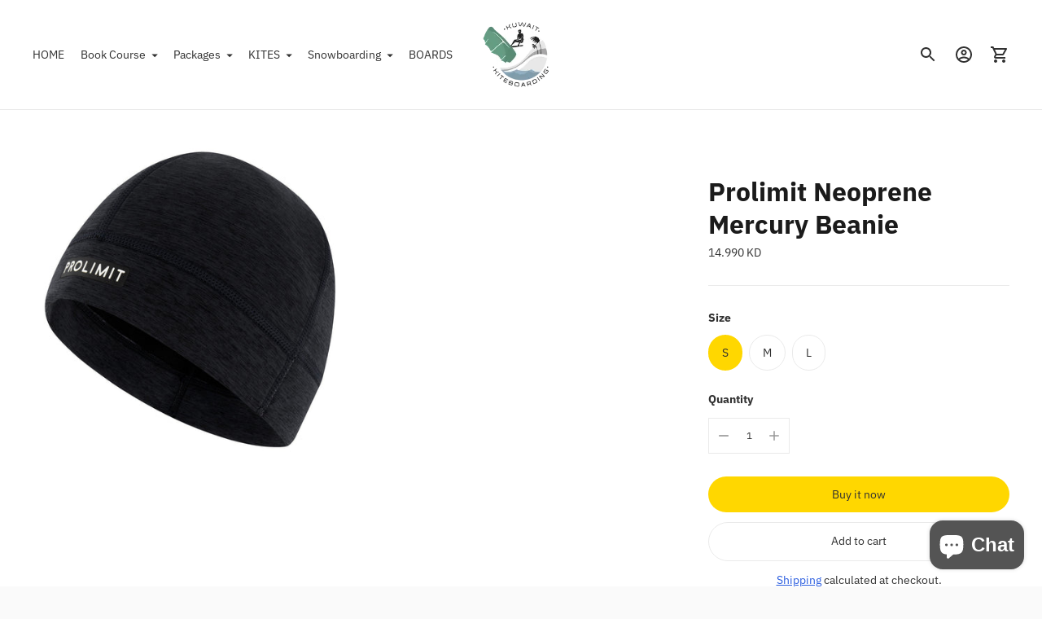

--- FILE ---
content_type: text/html; charset=utf-8
request_url: https://q8kiteboarding.com/products/prolimit-neoprene-mercury-beanie
body_size: 27868
content:
<!doctype html>

<!--
  ___                       ___           ___           ___
       /  /\                     /__/\         /  /\         /  /\
      /  /:/_                    \  \:\       /  /:/        /  /::\
     /  /:/ /\  ___     ___       \  \:\     /  /:/        /  /:/\:\
    /  /:/ /:/ /__/\   /  /\  ___  \  \:\   /  /:/  ___   /  /:/  \:\
   /__/:/ /:/  \  \:\ /  /:/ /__/\  \__\:\ /__/:/  /  /\ /__/:/ \__\:\
   \  \:\/:/    \  \:\  /:/  \  \:\ /  /:/ \  \:\ /  /:/ \  \:\ /  /:/
    \  \::/      \  \:\/:/    \  \:\  /:/   \  \:\  /:/   \  \:\  /:/
     \  \:\       \  \::/      \  \:\/:/     \  \:\/:/     \  \:\/:/
      \  \:\       \__\/        \  \::/       \  \::/       \  \::/
       \__\/                     \__\/         \__\/         \__\/

  --------------------------------------------------------------------
  #  Ira v5.2.1
  #  Documentation: https://fluorescent.co/help/ira/
  #  Purchase: https://themes.shopify.com/themes/ira/
  #  A product by Fluorescent: https://fluorescent.co/
  --------------------------------------------------------------------
-->

<html class="no-js" lang="en">
  <head>
    <meta name="facebook-domain-verification" content="vjaskcdvnmljvcgf71l42ablzvbd0p" />
    <meta charset="utf-8">
    <meta http-equiv="X-UA-Compatible" content="IE=edge,chrome=1">
    <meta name="viewport" content="width=device-width,initial-scale=1">
    <link rel="canonical" href="https://q8kiteboarding.com/products/prolimit-neoprene-mercury-beanie">
    <link rel="preconnect" href="https://cdn.shopify.com" crossorigin><link rel="preconnect" href="https://fonts.shopifycdn.com" crossorigin><title>Prolimit Neoprene Mercury Beanie
&ndash; كويت كايت بورد Q8 Kiteboarding</title><meta name="description" content="Specifications Article Number 402.10156.040 Serie Beanies Colour Black Material Airflex 500+ Limestone Neoprene Features The Prolimit Mercury neoprene beanie has a handy loop to attach your beanie to your wetsuit with the Prolimit clip cord. The seams are glued and blind-stitched to keep the cold (water) out. Available">





  
  
  
  
  




<meta name="description" content="Specifications Article Number 402.10156.040 Serie Beanies Colour Black Material Airflex 500+ Limestone Neoprene Features The Prolimit Mercury neoprene beanie has a handy loop to attach your beanie to your wetsuit with the Prolimit clip cord. The seams are glued and blind-stitched to keep the cold (water) out. Available" />
<meta property="og:url" content="https://q8kiteboarding.com/products/prolimit-neoprene-mercury-beanie">
<meta property="og:site_name" content="كويت كايت بورد Q8 Kiteboarding">
<meta property="og:type" content="product">
<meta property="og:title" content="Prolimit Neoprene Mercury Beanie">
<meta property="og:description" content="Specifications Article Number 402.10156.040 Serie Beanies Colour Black Material Airflex 500+ Limestone Neoprene Features The Prolimit Mercury neoprene beanie has a handy loop to attach your beanie to your wetsuit with the Prolimit clip cord. The seams are glued and blind-stitched to keep the cold (water) out. Available">
<meta property="og:image" content="http://q8kiteboarding.com/cdn/shop/products/402.10156.040_1-1920x1920_1024x.jpg?v=1665766989">
<meta property="og:image:secure_url" content="https://q8kiteboarding.com/cdn/shop/products/402.10156.040_1-1920x1920_1024x.jpg?v=1665766989">
<meta property="og:price:amount" content="14.99">
<meta property="og:price:currency" content="KWD">

<meta name="twitter:title" content="Prolimit Neoprene Mercury Beanie">
<meta name="twitter:description" content="Specifications Article Number 402.10156.040 Serie Beanies Colour Black Material Airflex 500+ Limestone Neoprene Features The Prolimit Mercury neoprene beanie has a handy loop to attach your beanie to your wetsuit with the Prolimit clip cord. The seams are glued and blind-stitched to keep the cold (water) out. Available">
<meta name="twitter:card" content="summary_large_image">
<meta name="twitter:image" content="https://q8kiteboarding.com/cdn/shop/products/402.10156.040_1-1920x1920_1024x.jpg?v=1665766989">
<meta name="twitter:image:width" content="480">
<meta name="twitter:image:height" content="480">
<script>
  console.log('Ira v5.2.1 by Fluorescent');

  document.documentElement.className = document.documentElement.className.replace('no-js', '');

  if (window.matchMedia(`(prefers-reduced-motion: reduce)`) === true || window.matchMedia(`(prefers-reduced-motion: reduce)`).matches === true) {
    document.documentElement.classList.add('prefers-reduced-motion');
  }

  window.theme = {
    version: 'v5.2.1',
    routes: {
      root: "/",
      cart: {
        base: "/cart",
        add: "/cart/add",
        change: "/cart/change",
        clear: "/cart/clear",
      },
      // Manual routes until Shopify adds support
      products: "/products",
      productRecommendations: "/recommendations/products",
      predictive_search_url: '/search/suggest'

    },
    strings: {
      cart: {
        remove: "Remove"
      },
      product: {
        reviews: "Reviews"
      },
      products: {
        product: {
          unitPrice: "Unit price",
          unitPriceSeparator: "per"
        }
      },
      search: {
        headings: {
          articles: "Articles",
          pages: "Pages",
          products: "Products"
        },
        view_all: "View all",
        no_results: "We found no search results"
      },
      accessibility: {
        play_video: "Play",
        pause_video: "Pause"
      }
    }
  }
</script><script>
    window.theme.moneyFormat = "{{amount}}0 KD"
  </script>


<style>
  @font-face {
  font-family: "IBM Plex Sans";
  font-weight: 700;
  font-style: normal;
  font-display: swap;
  src: url("//q8kiteboarding.com/cdn/fonts/ibm_plex_sans/ibmplexsans_n7.a8d2465074d254d8c167d5599b02fc2f97912fc9.woff2") format("woff2"),
       url("//q8kiteboarding.com/cdn/fonts/ibm_plex_sans/ibmplexsans_n7.75e7a78a86c7afd1eb5becd99b7802136f0ed528.woff") format("woff");
}

  @font-face {
  font-family: "IBM Plex Sans";
  font-weight: 700;
  font-style: normal;
  font-display: swap;
  src: url("//q8kiteboarding.com/cdn/fonts/ibm_plex_sans/ibmplexsans_n7.a8d2465074d254d8c167d5599b02fc2f97912fc9.woff2") format("woff2"),
       url("//q8kiteboarding.com/cdn/fonts/ibm_plex_sans/ibmplexsans_n7.75e7a78a86c7afd1eb5becd99b7802136f0ed528.woff") format("woff");
}

  @font-face {
  font-family: "IBM Plex Sans";
  font-weight: 400;
  font-style: normal;
  font-display: swap;
  src: url("//q8kiteboarding.com/cdn/fonts/ibm_plex_sans/ibmplexsans_n4.4633946c9236bd5cc5d0394ad07b807eb7ca1b32.woff2") format("woff2"),
       url("//q8kiteboarding.com/cdn/fonts/ibm_plex_sans/ibmplexsans_n4.6c6923eb6151e62a09e8a1ff83eaa1ce2a563a30.woff") format("woff");
}

  @font-face {
  font-family: "IBM Plex Sans";
  font-weight: 400;
  font-style: normal;
  font-display: swap;
  src: url("//q8kiteboarding.com/cdn/fonts/ibm_plex_sans/ibmplexsans_n4.4633946c9236bd5cc5d0394ad07b807eb7ca1b32.woff2") format("woff2"),
       url("//q8kiteboarding.com/cdn/fonts/ibm_plex_sans/ibmplexsans_n4.6c6923eb6151e62a09e8a1ff83eaa1ce2a563a30.woff") format("woff");
}

  @font-face {
  font-family: "IBM Plex Sans";
  font-weight: 500;
  font-style: normal;
  font-display: swap;
  src: url("//q8kiteboarding.com/cdn/fonts/ibm_plex_sans/ibmplexsans_n5.6497f269fa9f40d64eb5c477de16730202ec9095.woff2") format("woff2"),
       url("//q8kiteboarding.com/cdn/fonts/ibm_plex_sans/ibmplexsans_n5.8b52b8ee6c3aeb856b77a4e7ea96e43c3953f23e.woff") format("woff");
}

  @font-face {
  font-family: "IBM Plex Sans";
  font-weight: 400;
  font-style: italic;
  font-display: swap;
  src: url("//q8kiteboarding.com/cdn/fonts/ibm_plex_sans/ibmplexsans_i4.ef77720fc4c9ae616083d1ac737f976e4c15f75b.woff2") format("woff2"),
       url("//q8kiteboarding.com/cdn/fonts/ibm_plex_sans/ibmplexsans_i4.76cc8914ac99481bd93e34f8998da7b57a578a71.woff") format("woff");
}

  

  :root {
    --color-text-heading: #1b1b1b;
    --color-text-subheading: rgba(27, 27, 27, 0.7);
    --color-text-body: #313131;
    --color-text-body-transparent: rgba(49, 49, 49, 0.05);
    --color-text-body-transparent-02: rgba(49, 49, 49, 0.2);
    --color-text-meta: rgba(27, 27, 27, 0.7);
    --color-text-link: #2a5ddf;
    --color-text-success: #39bb4a;
    --color-text-error: #b6534c;

    --color-background: #ffffff;
    --color-background-transparent: rgba(255, 255, 255, 0.8);
    --color-border: #eaeaea;
    --color-overlay: #000000;
    --color-overlay-transparent: rgba(0, 0, 0, 0.6);

    --color-background-meta: #f5f5f5;
    --color-foreground-meta: rgba(49, 49, 49, 0.6);

    --color-border-input: #eaeaea;
    --color-text-input: #313131;

    --color-background-button: #ffd700;
    --color-background-button-hover: #998100;
    --color-text-button: #313131;

    --color-border-button-secondary: #eaeaea;
    --color-text-button-secondary: #313131;
    --color-border-button-secondary-hover: #ffd700;

    --color-background-contrast: #f0f0f0;
    --color-background-meta-contrast: #e6e6e6;
    --color-foreground-meta-contrast: rgba(29, 29, 29, 0.6);
    --color-text-meta-contrast: rgba(29, 29, 29, 0.7);
    --color-text-heading-contrast: #1d1d1d;
    --color-text-subheading-contrast: rgba(29, 29, 29, 0.7);
    --color-text-body-contrast: #1d1d1d;
    --color-border-contrast: #dfdfdf;
    --color-background-button-contrast: #000000;
    --color-background-button-hover-contrast: #333333;
    --color-text-button-contrast: #ffffff;
    --color-text-link-contrast: #2a5ddf;

    --color-background-header: #ffffff;
    --color-background-header-transparent: rgba(255, 255, 255, 0);
    --color-text-header: #313131;
    --color-icon-header: #313131;
    --color-border-header: #eaeaea;
    --color-shadow-header: rgba(0, 0, 0, 0.15);

    --color-background-dropdown: #101010;
    --color-text-dropdown: #ffffff;
    --color-text-dropdown-transparent: rgba(255, 255, 255, 0.1);
    --color-border-dropdown: #353535;

    --color-background-footer: #f9f9f9;
    --color-text-footer: #363636;
    --color-border-footer: #d4d4d4;
    --color-border-footer-darker: #a1a1a1;
    --color-input-button-hover-footer: #e0e0e0;

    --color-text-drawer: #ffffff;
    --color-text-meta-drawer: rgba(255, 255, 255, 0.7);
    --color-background-drawer: #101010;
    --color-border-drawer: #353535;
    --color-background-input-drawer: #ffffff;
    --color-text-input-drawer: #1d1d1d;

    --color-background-pill: rgba(234, 234, 234, 0.7);
    --color-background-pill-hover: #eaeaea;

    /* Typography */
    --font-logo: "IBM Plex Sans", sans-serif;
    --font-logo-weight: 700;
    --font-logo-style: normal;
    --logo-font-size: 24px;
    --logo-text-transform: none;
    --logo-letter-spacing: 0.0em;

    --font-heading: "IBM Plex Sans", sans-serif;
    --font-heading-weight: 700;
    --font-heading-style: normal;
    --font-heading-text-transform: none;
    --font-heading-base-letter-spacing: 0.0em;

    --font-body: "IBM Plex Sans", sans-serif;
    --font-body-weight: 400;
    --font-body-style: normal;
    --font-body-bold-weight: 500;
    --font-body-bolder-weight: 600;
    --font-body-base-letter-spacing: 0.0em;

    --font-meta: "IBM Plex Sans", sans-serif;
    --font-meta-weight: 400;
    --font-meta-style: normal;
    --font-meta-text-transform: uppercase;
    --font-meta-base-letter-spacing: 0.0em;

    /* --font-size-heading-x-large: 36px; */
    --font-size-heading-x-large: 36px;
    --line-height-heading-x-large: 1.22;

    /* --font-size-heading-large: 32px; */
    --font-size-heading-large: 32px;
    --line-height-heading-large: 1.25;

    /* --font-size-heading-base: 24px; */
    --font-size-heading-base: 24px;
    --line-height-heading-base: 1.33;

    /* --font-size-heading-small: 18px; */
    --font-size-heading-small: 18px;
    --line-height-heading-small: 1.33;

    /* --font-size-body-large: 16px; */
    --font-size-body-large: 16px;
    --line-height-body-large: 1.75;

    /* --font-size-body-base: 14px; */
    --font-size-body-base: 14px;
    --line-height-body-base: 1.714;

    --font-size-body-small: 12px;
    --font-size-body-small: 12px;
    --line-height-body-small: 1.66;

    /* --font-size-meta: 12px; */
    --font-size-meta: 12px;
    --line-height-meta: 2;

    --radius-corner: 0px;

    /* Shopify pay specific */
    --payment-terms-background-color: #f5f5f5;
  }
</style><script>
  flu = window.flu || {};
  flu.chunks = {
    flickity: "//q8kiteboarding.com/cdn/shop/t/14/assets/flickity-chunk.js?v=85142651148763024801691640763",
  };
</script>





  <script type="module" src="//q8kiteboarding.com/cdn/shop/t/14/assets/theme.min.js?v=66825028424159285991691640764"></script>







<link href="//q8kiteboarding.com/cdn/shop/t/14/assets/theme.css?v=109820136010573666111691640763" rel="stylesheet" type="text/css" media="all" />
<link href="//q8kiteboarding.com/cdn/shop/t/14/assets/custom.css?v=55038404157056463381691640763" rel="stylesheet" type="text/css" media="all" />
<script>window.performance && window.performance.mark && window.performance.mark('shopify.content_for_header.start');</script><meta name="google-site-verification" content="XPChieo38MskH74i0JzB8J48l8ICz7eyaWrkUihKogE">
<meta name="facebook-domain-verification" content="oixfcivwtjbpt4fm1z96ct8c2104z4">
<meta id="shopify-digital-wallet" name="shopify-digital-wallet" content="/39815610523/digital_wallets/dialog">
<link rel="alternate" type="application/json+oembed" href="https://q8kiteboarding.com/products/prolimit-neoprene-mercury-beanie.oembed">
<script async="async" src="/checkouts/internal/preloads.js?locale=en-KW"></script>
<script id="shopify-features" type="application/json">{"accessToken":"5ac5c36049d521ea709d09b8b02a963d","betas":["rich-media-storefront-analytics"],"domain":"q8kiteboarding.com","predictiveSearch":true,"shopId":39815610523,"locale":"en"}</script>
<script>var Shopify = Shopify || {};
Shopify.shop = "adventures-sports.myshopify.com";
Shopify.locale = "en";
Shopify.currency = {"active":"KWD","rate":"1.0"};
Shopify.country = "KW";
Shopify.theme = {"name":"Ira 11.8.2023","id":132431216822,"schema_name":"Ira","schema_version":"5.2.1","theme_store_id":790,"role":"main"};
Shopify.theme.handle = "null";
Shopify.theme.style = {"id":null,"handle":null};
Shopify.cdnHost = "q8kiteboarding.com/cdn";
Shopify.routes = Shopify.routes || {};
Shopify.routes.root = "/";</script>
<script type="module">!function(o){(o.Shopify=o.Shopify||{}).modules=!0}(window);</script>
<script>!function(o){function n(){var o=[];function n(){o.push(Array.prototype.slice.apply(arguments))}return n.q=o,n}var t=o.Shopify=o.Shopify||{};t.loadFeatures=n(),t.autoloadFeatures=n()}(window);</script>
<script id="shop-js-analytics" type="application/json">{"pageType":"product"}</script>
<script defer="defer" async type="module" src="//q8kiteboarding.com/cdn/shopifycloud/shop-js/modules/v2/client.init-shop-cart-sync_COMZFrEa.en.esm.js"></script>
<script defer="defer" async type="module" src="//q8kiteboarding.com/cdn/shopifycloud/shop-js/modules/v2/chunk.common_CdXrxk3f.esm.js"></script>
<script type="module">
  await import("//q8kiteboarding.com/cdn/shopifycloud/shop-js/modules/v2/client.init-shop-cart-sync_COMZFrEa.en.esm.js");
await import("//q8kiteboarding.com/cdn/shopifycloud/shop-js/modules/v2/chunk.common_CdXrxk3f.esm.js");

  window.Shopify.SignInWithShop?.initShopCartSync?.({"fedCMEnabled":true,"windoidEnabled":true});

</script>
<script>(function() {
  var isLoaded = false;
  function asyncLoad() {
    if (isLoaded) return;
    isLoaded = true;
    var urls = ["https:\/\/commerce.taggbox.com\/embed.min.js?shop=adventures-sports.myshopify.com","https:\/\/cdn.nfcube.com\/571aeaa675969f8069f0bace3866cbec.js?shop=adventures-sports.myshopify.com","\/\/cdn.shopify.com\/proxy\/6fec9dcc7cd724fe9435ffe708faf30aac64a57dc745f4031ab8f074a0e1255a\/storage.googleapis.com\/adnabu-shopify\/online-store\/64a7f4ad13dc42f8bed9d0981734094724.min.js?shop=adventures-sports.myshopify.com\u0026sp-cache-control=cHVibGljLCBtYXgtYWdlPTkwMA"];
    for (var i = 0; i < urls.length; i++) {
      var s = document.createElement('script');
      s.type = 'text/javascript';
      s.async = true;
      s.src = urls[i];
      var x = document.getElementsByTagName('script')[0];
      x.parentNode.insertBefore(s, x);
    }
  };
  if(window.attachEvent) {
    window.attachEvent('onload', asyncLoad);
  } else {
    window.addEventListener('load', asyncLoad, false);
  }
})();</script>
<script id="__st">var __st={"a":39815610523,"offset":10800,"reqid":"32924e96-e91c-4c36-a64b-e29224bfe1f7-1762995460","pageurl":"q8kiteboarding.com\/products\/prolimit-neoprene-mercury-beanie","u":"8813a05df4af","p":"product","rtyp":"product","rid":7489776156854};</script>
<script>window.ShopifyPaypalV4VisibilityTracking = true;</script>
<script id="captcha-bootstrap">!function(){'use strict';const t='contact',e='account',n='new_comment',o=[[t,t],['blogs',n],['comments',n],[t,'customer']],c=[[e,'customer_login'],[e,'guest_login'],[e,'recover_customer_password'],[e,'create_customer']],r=t=>t.map((([t,e])=>`form[action*='/${t}']:not([data-nocaptcha='true']) input[name='form_type'][value='${e}']`)).join(','),a=t=>()=>t?[...document.querySelectorAll(t)].map((t=>t.form)):[];function s(){const t=[...o],e=r(t);return a(e)}const i='password',u='form_key',d=['recaptcha-v3-token','g-recaptcha-response','h-captcha-response',i],f=()=>{try{return window.sessionStorage}catch{return}},m='__shopify_v',_=t=>t.elements[u];function p(t,e,n=!1){try{const o=window.sessionStorage,c=JSON.parse(o.getItem(e)),{data:r}=function(t){const{data:e,action:n}=t;return t[m]||n?{data:e,action:n}:{data:t,action:n}}(c);for(const[e,n]of Object.entries(r))t.elements[e]&&(t.elements[e].value=n);n&&o.removeItem(e)}catch(o){console.error('form repopulation failed',{error:o})}}const l='form_type',E='cptcha';function T(t){t.dataset[E]=!0}const w=window,h=w.document,L='Shopify',v='ce_forms',y='captcha';let A=!1;((t,e)=>{const n=(g='f06e6c50-85a8-45c8-87d0-21a2b65856fe',I='https://cdn.shopify.com/shopifycloud/storefront-forms-hcaptcha/ce_storefront_forms_captcha_hcaptcha.v1.5.2.iife.js',D={infoText:'Protected by hCaptcha',privacyText:'Privacy',termsText:'Terms'},(t,e,n)=>{const o=w[L][v],c=o.bindForm;if(c)return c(t,g,e,D).then(n);var r;o.q.push([[t,g,e,D],n]),r=I,A||(h.body.append(Object.assign(h.createElement('script'),{id:'captcha-provider',async:!0,src:r})),A=!0)});var g,I,D;w[L]=w[L]||{},w[L][v]=w[L][v]||{},w[L][v].q=[],w[L][y]=w[L][y]||{},w[L][y].protect=function(t,e){n(t,void 0,e),T(t)},Object.freeze(w[L][y]),function(t,e,n,w,h,L){const[v,y,A,g]=function(t,e,n){const i=e?o:[],u=t?c:[],d=[...i,...u],f=r(d),m=r(i),_=r(d.filter((([t,e])=>n.includes(e))));return[a(f),a(m),a(_),s()]}(w,h,L),I=t=>{const e=t.target;return e instanceof HTMLFormElement?e:e&&e.form},D=t=>v().includes(t);t.addEventListener('submit',(t=>{const e=I(t);if(!e)return;const n=D(e)&&!e.dataset.hcaptchaBound&&!e.dataset.recaptchaBound,o=_(e),c=g().includes(e)&&(!o||!o.value);(n||c)&&t.preventDefault(),c&&!n&&(function(t){try{if(!f())return;!function(t){const e=f();if(!e)return;const n=_(t);if(!n)return;const o=n.value;o&&e.removeItem(o)}(t);const e=Array.from(Array(32),(()=>Math.random().toString(36)[2])).join('');!function(t,e){_(t)||t.append(Object.assign(document.createElement('input'),{type:'hidden',name:u})),t.elements[u].value=e}(t,e),function(t,e){const n=f();if(!n)return;const o=[...t.querySelectorAll(`input[type='${i}']`)].map((({name:t})=>t)),c=[...d,...o],r={};for(const[a,s]of new FormData(t).entries())c.includes(a)||(r[a]=s);n.setItem(e,JSON.stringify({[m]:1,action:t.action,data:r}))}(t,e)}catch(e){console.error('failed to persist form',e)}}(e),e.submit())}));const S=(t,e)=>{t&&!t.dataset[E]&&(n(t,e.some((e=>e===t))),T(t))};for(const o of['focusin','change'])t.addEventListener(o,(t=>{const e=I(t);D(e)&&S(e,y())}));const B=e.get('form_key'),M=e.get(l),P=B&&M;t.addEventListener('DOMContentLoaded',(()=>{const t=y();if(P)for(const e of t)e.elements[l].value===M&&p(e,B);[...new Set([...A(),...v().filter((t=>'true'===t.dataset.shopifyCaptcha))])].forEach((e=>S(e,t)))}))}(h,new URLSearchParams(w.location.search),n,t,e,['guest_login'])})(!0,!0)}();</script>
<script integrity="sha256-52AcMU7V7pcBOXWImdc/TAGTFKeNjmkeM1Pvks/DTgc=" data-source-attribution="shopify.loadfeatures" defer="defer" src="//q8kiteboarding.com/cdn/shopifycloud/storefront/assets/storefront/load_feature-81c60534.js" crossorigin="anonymous"></script>
<script data-source-attribution="shopify.dynamic_checkout.dynamic.init">var Shopify=Shopify||{};Shopify.PaymentButton=Shopify.PaymentButton||{isStorefrontPortableWallets:!0,init:function(){window.Shopify.PaymentButton.init=function(){};var t=document.createElement("script");t.src="https://q8kiteboarding.com/cdn/shopifycloud/portable-wallets/latest/portable-wallets.en.js",t.type="module",document.head.appendChild(t)}};
</script>
<script data-source-attribution="shopify.dynamic_checkout.buyer_consent">
  function portableWalletsHideBuyerConsent(e){var t=document.getElementById("shopify-buyer-consent"),n=document.getElementById("shopify-subscription-policy-button");t&&n&&(t.classList.add("hidden"),t.setAttribute("aria-hidden","true"),n.removeEventListener("click",e))}function portableWalletsShowBuyerConsent(e){var t=document.getElementById("shopify-buyer-consent"),n=document.getElementById("shopify-subscription-policy-button");t&&n&&(t.classList.remove("hidden"),t.removeAttribute("aria-hidden"),n.addEventListener("click",e))}window.Shopify?.PaymentButton&&(window.Shopify.PaymentButton.hideBuyerConsent=portableWalletsHideBuyerConsent,window.Shopify.PaymentButton.showBuyerConsent=portableWalletsShowBuyerConsent);
</script>
<script>
  function portableWalletsCleanup(e){e&&e.src&&console.error("Failed to load portable wallets script "+e.src);var t=document.querySelectorAll("shopify-accelerated-checkout .shopify-payment-button__skeleton, shopify-accelerated-checkout-cart .wallet-cart-button__skeleton"),e=document.getElementById("shopify-buyer-consent");for(let e=0;e<t.length;e++)t[e].remove();e&&e.remove()}function portableWalletsNotLoadedAsModule(e){e instanceof ErrorEvent&&"string"==typeof e.message&&e.message.includes("import.meta")&&"string"==typeof e.filename&&e.filename.includes("portable-wallets")&&(window.removeEventListener("error",portableWalletsNotLoadedAsModule),window.Shopify.PaymentButton.failedToLoad=e,"loading"===document.readyState?document.addEventListener("DOMContentLoaded",window.Shopify.PaymentButton.init):window.Shopify.PaymentButton.init())}window.addEventListener("error",portableWalletsNotLoadedAsModule);
</script>

<script type="module" src="https://q8kiteboarding.com/cdn/shopifycloud/portable-wallets/latest/portable-wallets.en.js" onError="portableWalletsCleanup(this)" crossorigin="anonymous"></script>
<script nomodule>
  document.addEventListener("DOMContentLoaded", portableWalletsCleanup);
</script>

<link id="shopify-accelerated-checkout-styles" rel="stylesheet" media="screen" href="https://q8kiteboarding.com/cdn/shopifycloud/portable-wallets/latest/accelerated-checkout-backwards-compat.css" crossorigin="anonymous">
<style id="shopify-accelerated-checkout-cart">
        #shopify-buyer-consent {
  margin-top: 1em;
  display: inline-block;
  width: 100%;
}

#shopify-buyer-consent.hidden {
  display: none;
}

#shopify-subscription-policy-button {
  background: none;
  border: none;
  padding: 0;
  text-decoration: underline;
  font-size: inherit;
  cursor: pointer;
}

#shopify-subscription-policy-button::before {
  box-shadow: none;
}

      </style>

<script>window.performance && window.performance.mark && window.performance.mark('shopify.content_for_header.end');</script>
  <script src="https://cdn.shopify.com/extensions/7bc9bb47-adfa-4267-963e-cadee5096caf/inbox-1252/assets/inbox-chat-loader.js" type="text/javascript" defer="defer"></script>
<link href="https://monorail-edge.shopifysvc.com" rel="dns-prefetch">
<script>(function(){if ("sendBeacon" in navigator && "performance" in window) {try {var session_token_from_headers = performance.getEntriesByType('navigation')[0].serverTiming.find(x => x.name == '_s').description;} catch {var session_token_from_headers = undefined;}var session_cookie_matches = document.cookie.match(/_shopify_s=([^;]*)/);var session_token_from_cookie = session_cookie_matches && session_cookie_matches.length === 2 ? session_cookie_matches[1] : "";var session_token = session_token_from_headers || session_token_from_cookie || "";function handle_abandonment_event(e) {var entries = performance.getEntries().filter(function(entry) {return /monorail-edge.shopifysvc.com/.test(entry.name);});if (!window.abandonment_tracked && entries.length === 0) {window.abandonment_tracked = true;var currentMs = Date.now();var navigation_start = performance.timing.navigationStart;var payload = {shop_id: 39815610523,url: window.location.href,navigation_start,duration: currentMs - navigation_start,session_token,page_type: "product"};window.navigator.sendBeacon("https://monorail-edge.shopifysvc.com/v1/produce", JSON.stringify({schema_id: "online_store_buyer_site_abandonment/1.1",payload: payload,metadata: {event_created_at_ms: currentMs,event_sent_at_ms: currentMs}}));}}window.addEventListener('pagehide', handle_abandonment_event);}}());</script>
<script id="web-pixels-manager-setup">(function e(e,d,r,n,o){if(void 0===o&&(o={}),!Boolean(null===(a=null===(i=window.Shopify)||void 0===i?void 0:i.analytics)||void 0===a?void 0:a.replayQueue)){var i,a;window.Shopify=window.Shopify||{};var t=window.Shopify;t.analytics=t.analytics||{};var s=t.analytics;s.replayQueue=[],s.publish=function(e,d,r){return s.replayQueue.push([e,d,r]),!0};try{self.performance.mark("wpm:start")}catch(e){}var l=function(){var e={modern:/Edge?\/(1{2}[4-9]|1[2-9]\d|[2-9]\d{2}|\d{4,})\.\d+(\.\d+|)|Firefox\/(1{2}[4-9]|1[2-9]\d|[2-9]\d{2}|\d{4,})\.\d+(\.\d+|)|Chrom(ium|e)\/(9{2}|\d{3,})\.\d+(\.\d+|)|(Maci|X1{2}).+ Version\/(15\.\d+|(1[6-9]|[2-9]\d|\d{3,})\.\d+)([,.]\d+|)( \(\w+\)|)( Mobile\/\w+|) Safari\/|Chrome.+OPR\/(9{2}|\d{3,})\.\d+\.\d+|(CPU[ +]OS|iPhone[ +]OS|CPU[ +]iPhone|CPU IPhone OS|CPU iPad OS)[ +]+(15[._]\d+|(1[6-9]|[2-9]\d|\d{3,})[._]\d+)([._]\d+|)|Android:?[ /-](13[3-9]|1[4-9]\d|[2-9]\d{2}|\d{4,})(\.\d+|)(\.\d+|)|Android.+Firefox\/(13[5-9]|1[4-9]\d|[2-9]\d{2}|\d{4,})\.\d+(\.\d+|)|Android.+Chrom(ium|e)\/(13[3-9]|1[4-9]\d|[2-9]\d{2}|\d{4,})\.\d+(\.\d+|)|SamsungBrowser\/([2-9]\d|\d{3,})\.\d+/,legacy:/Edge?\/(1[6-9]|[2-9]\d|\d{3,})\.\d+(\.\d+|)|Firefox\/(5[4-9]|[6-9]\d|\d{3,})\.\d+(\.\d+|)|Chrom(ium|e)\/(5[1-9]|[6-9]\d|\d{3,})\.\d+(\.\d+|)([\d.]+$|.*Safari\/(?![\d.]+ Edge\/[\d.]+$))|(Maci|X1{2}).+ Version\/(10\.\d+|(1[1-9]|[2-9]\d|\d{3,})\.\d+)([,.]\d+|)( \(\w+\)|)( Mobile\/\w+|) Safari\/|Chrome.+OPR\/(3[89]|[4-9]\d|\d{3,})\.\d+\.\d+|(CPU[ +]OS|iPhone[ +]OS|CPU[ +]iPhone|CPU IPhone OS|CPU iPad OS)[ +]+(10[._]\d+|(1[1-9]|[2-9]\d|\d{3,})[._]\d+)([._]\d+|)|Android:?[ /-](13[3-9]|1[4-9]\d|[2-9]\d{2}|\d{4,})(\.\d+|)(\.\d+|)|Mobile Safari.+OPR\/([89]\d|\d{3,})\.\d+\.\d+|Android.+Firefox\/(13[5-9]|1[4-9]\d|[2-9]\d{2}|\d{4,})\.\d+(\.\d+|)|Android.+Chrom(ium|e)\/(13[3-9]|1[4-9]\d|[2-9]\d{2}|\d{4,})\.\d+(\.\d+|)|Android.+(UC? ?Browser|UCWEB|U3)[ /]?(15\.([5-9]|\d{2,})|(1[6-9]|[2-9]\d|\d{3,})\.\d+)\.\d+|SamsungBrowser\/(5\.\d+|([6-9]|\d{2,})\.\d+)|Android.+MQ{2}Browser\/(14(\.(9|\d{2,})|)|(1[5-9]|[2-9]\d|\d{3,})(\.\d+|))(\.\d+|)|K[Aa][Ii]OS\/(3\.\d+|([4-9]|\d{2,})\.\d+)(\.\d+|)/},d=e.modern,r=e.legacy,n=navigator.userAgent;return n.match(d)?"modern":n.match(r)?"legacy":"unknown"}(),u="modern"===l?"modern":"legacy",c=(null!=n?n:{modern:"",legacy:""})[u],f=function(e){return[e.baseUrl,"/wpm","/b",e.hashVersion,"modern"===e.buildTarget?"m":"l",".js"].join("")}({baseUrl:d,hashVersion:r,buildTarget:u}),m=function(e){var d=e.version,r=e.bundleTarget,n=e.surface,o=e.pageUrl,i=e.monorailEndpoint;return{emit:function(e){var a=e.status,t=e.errorMsg,s=(new Date).getTime(),l=JSON.stringify({metadata:{event_sent_at_ms:s},events:[{schema_id:"web_pixels_manager_load/3.1",payload:{version:d,bundle_target:r,page_url:o,status:a,surface:n,error_msg:t},metadata:{event_created_at_ms:s}}]});if(!i)return console&&console.warn&&console.warn("[Web Pixels Manager] No Monorail endpoint provided, skipping logging."),!1;try{return self.navigator.sendBeacon.bind(self.navigator)(i,l)}catch(e){}var u=new XMLHttpRequest;try{return u.open("POST",i,!0),u.setRequestHeader("Content-Type","text/plain"),u.send(l),!0}catch(e){return console&&console.warn&&console.warn("[Web Pixels Manager] Got an unhandled error while logging to Monorail."),!1}}}}({version:r,bundleTarget:l,surface:e.surface,pageUrl:self.location.href,monorailEndpoint:e.monorailEndpoint});try{o.browserTarget=l,function(e){var d=e.src,r=e.async,n=void 0===r||r,o=e.onload,i=e.onerror,a=e.sri,t=e.scriptDataAttributes,s=void 0===t?{}:t,l=document.createElement("script"),u=document.querySelector("head"),c=document.querySelector("body");if(l.async=n,l.src=d,a&&(l.integrity=a,l.crossOrigin="anonymous"),s)for(var f in s)if(Object.prototype.hasOwnProperty.call(s,f))try{l.dataset[f]=s[f]}catch(e){}if(o&&l.addEventListener("load",o),i&&l.addEventListener("error",i),u)u.appendChild(l);else{if(!c)throw new Error("Did not find a head or body element to append the script");c.appendChild(l)}}({src:f,async:!0,onload:function(){if(!function(){var e,d;return Boolean(null===(d=null===(e=window.Shopify)||void 0===e?void 0:e.analytics)||void 0===d?void 0:d.initialized)}()){var d=window.webPixelsManager.init(e)||void 0;if(d){var r=window.Shopify.analytics;r.replayQueue.forEach((function(e){var r=e[0],n=e[1],o=e[2];d.publishCustomEvent(r,n,o)})),r.replayQueue=[],r.publish=d.publishCustomEvent,r.visitor=d.visitor,r.initialized=!0}}},onerror:function(){return m.emit({status:"failed",errorMsg:"".concat(f," has failed to load")})},sri:function(e){var d=/^sha384-[A-Za-z0-9+/=]+$/;return"string"==typeof e&&d.test(e)}(c)?c:"",scriptDataAttributes:o}),m.emit({status:"loading"})}catch(e){m.emit({status:"failed",errorMsg:(null==e?void 0:e.message)||"Unknown error"})}}})({shopId: 39815610523,storefrontBaseUrl: "https://q8kiteboarding.com",extensionsBaseUrl: "https://extensions.shopifycdn.com/cdn/shopifycloud/web-pixels-manager",monorailEndpoint: "https://monorail-edge.shopifysvc.com/unstable/produce_batch",surface: "storefront-renderer",enabledBetaFlags: ["2dca8a86"],webPixelsConfigList: [{"id":"518193334","configuration":"{\"config\":\"{\\\"pixel_id\\\":\\\"G-K7NXJL598P\\\",\\\"target_country\\\":\\\"KW\\\",\\\"gtag_events\\\":[{\\\"type\\\":\\\"search\\\",\\\"action_label\\\":[\\\"G-K7NXJL598P\\\",\\\"AW-10813902524\\\/g0QBCOaF2pAYELydvKQo\\\"]},{\\\"type\\\":\\\"begin_checkout\\\",\\\"action_label\\\":[\\\"G-K7NXJL598P\\\",\\\"AW-10813902524\\\/g-6ICOyF2pAYELydvKQo\\\"]},{\\\"type\\\":\\\"view_item\\\",\\\"action_label\\\":[\\\"G-K7NXJL598P\\\",\\\"AW-10813902524\\\/FcnGCOOF2pAYELydvKQo\\\",\\\"MC-X2KS859QYD\\\"]},{\\\"type\\\":\\\"purchase\\\",\\\"action_label\\\":[\\\"G-K7NXJL598P\\\",\\\"AW-10813902524\\\/UDjPCN2F2pAYELydvKQo\\\",\\\"MC-X2KS859QYD\\\"]},{\\\"type\\\":\\\"page_view\\\",\\\"action_label\\\":[\\\"G-K7NXJL598P\\\",\\\"AW-10813902524\\\/VWfoCOCF2pAYELydvKQo\\\",\\\"MC-X2KS859QYD\\\"]},{\\\"type\\\":\\\"add_payment_info\\\",\\\"action_label\\\":[\\\"G-K7NXJL598P\\\",\\\"AW-10813902524\\\/sKNCCO-F2pAYELydvKQo\\\"]},{\\\"type\\\":\\\"add_to_cart\\\",\\\"action_label\\\":[\\\"G-K7NXJL598P\\\",\\\"AW-10813902524\\\/ROaqCOmF2pAYELydvKQo\\\"]}],\\\"enable_monitoring_mode\\\":false}\"}","eventPayloadVersion":"v1","runtimeContext":"OPEN","scriptVersion":"b2a88bafab3e21179ed38636efcd8a93","type":"APP","apiClientId":1780363,"privacyPurposes":[],"dataSharingAdjustments":{"protectedCustomerApprovalScopes":["read_customer_address","read_customer_email","read_customer_name","read_customer_personal_data","read_customer_phone"]}},{"id":"175964342","configuration":"{\"pixel_id\":\"658484461743187\",\"pixel_type\":\"facebook_pixel\",\"metaapp_system_user_token\":\"-\"}","eventPayloadVersion":"v1","runtimeContext":"OPEN","scriptVersion":"ca16bc87fe92b6042fbaa3acc2fbdaa6","type":"APP","apiClientId":2329312,"privacyPurposes":["ANALYTICS","MARKETING","SALE_OF_DATA"],"dataSharingAdjustments":{"protectedCustomerApprovalScopes":["read_customer_address","read_customer_email","read_customer_name","read_customer_personal_data","read_customer_phone"]}},{"id":"shopify-app-pixel","configuration":"{}","eventPayloadVersion":"v1","runtimeContext":"STRICT","scriptVersion":"0450","apiClientId":"shopify-pixel","type":"APP","privacyPurposes":["ANALYTICS","MARKETING"]},{"id":"shopify-custom-pixel","eventPayloadVersion":"v1","runtimeContext":"LAX","scriptVersion":"0450","apiClientId":"shopify-pixel","type":"CUSTOM","privacyPurposes":["ANALYTICS","MARKETING"]}],isMerchantRequest: false,initData: {"shop":{"name":"كويت كايت بورد Q8 Kiteboarding","paymentSettings":{"currencyCode":"KWD"},"myshopifyDomain":"adventures-sports.myshopify.com","countryCode":"KW","storefrontUrl":"https:\/\/q8kiteboarding.com"},"customer":null,"cart":null,"checkout":null,"productVariants":[{"price":{"amount":14.99,"currencyCode":"KWD"},"product":{"title":"Prolimit Neoprene Mercury Beanie","vendor":"كويت كايت بورد Kuwait Kiteboarding","id":"7489776156854","untranslatedTitle":"Prolimit Neoprene Mercury Beanie","url":"\/products\/prolimit-neoprene-mercury-beanie","type":""},"id":"41875874021558","image":{"src":"\/\/q8kiteboarding.com\/cdn\/shop\/products\/402.10156.040_1-1920x1920.jpg?v=1665766989"},"sku":"","title":"S","untranslatedTitle":"S"},{"price":{"amount":14.99,"currencyCode":"KWD"},"product":{"title":"Prolimit Neoprene Mercury Beanie","vendor":"كويت كايت بورد Kuwait Kiteboarding","id":"7489776156854","untranslatedTitle":"Prolimit Neoprene Mercury Beanie","url":"\/products\/prolimit-neoprene-mercury-beanie","type":""},"id":"41875874054326","image":{"src":"\/\/q8kiteboarding.com\/cdn\/shop\/products\/402.10156.040_1-1920x1920.jpg?v=1665766989"},"sku":"","title":"M","untranslatedTitle":"M"},{"price":{"amount":14.99,"currencyCode":"KWD"},"product":{"title":"Prolimit Neoprene Mercury Beanie","vendor":"كويت كايت بورد Kuwait Kiteboarding","id":"7489776156854","untranslatedTitle":"Prolimit Neoprene Mercury Beanie","url":"\/products\/prolimit-neoprene-mercury-beanie","type":""},"id":"41875874087094","image":{"src":"\/\/q8kiteboarding.com\/cdn\/shop\/products\/402.10156.040_1-1920x1920.jpg?v=1665766989"},"sku":"","title":"L","untranslatedTitle":"L"}],"purchasingCompany":null},},"https://q8kiteboarding.com/cdn","ae1676cfwd2530674p4253c800m34e853cb",{"modern":"","legacy":""},{"shopId":"39815610523","storefrontBaseUrl":"https:\/\/q8kiteboarding.com","extensionBaseUrl":"https:\/\/extensions.shopifycdn.com\/cdn\/shopifycloud\/web-pixels-manager","surface":"storefront-renderer","enabledBetaFlags":"[\"2dca8a86\"]","isMerchantRequest":"false","hashVersion":"ae1676cfwd2530674p4253c800m34e853cb","publish":"custom","events":"[[\"page_viewed\",{}],[\"product_viewed\",{\"productVariant\":{\"price\":{\"amount\":14.99,\"currencyCode\":\"KWD\"},\"product\":{\"title\":\"Prolimit Neoprene Mercury Beanie\",\"vendor\":\"كويت كايت بورد Kuwait Kiteboarding\",\"id\":\"7489776156854\",\"untranslatedTitle\":\"Prolimit Neoprene Mercury Beanie\",\"url\":\"\/products\/prolimit-neoprene-mercury-beanie\",\"type\":\"\"},\"id\":\"41875874021558\",\"image\":{\"src\":\"\/\/q8kiteboarding.com\/cdn\/shop\/products\/402.10156.040_1-1920x1920.jpg?v=1665766989\"},\"sku\":\"\",\"title\":\"S\",\"untranslatedTitle\":\"S\"}}]]"});</script><script>
  window.ShopifyAnalytics = window.ShopifyAnalytics || {};
  window.ShopifyAnalytics.meta = window.ShopifyAnalytics.meta || {};
  window.ShopifyAnalytics.meta.currency = 'KWD';
  var meta = {"product":{"id":7489776156854,"gid":"gid:\/\/shopify\/Product\/7489776156854","vendor":"كويت كايت بورد Kuwait Kiteboarding","type":"","variants":[{"id":41875874021558,"price":1499,"name":"Prolimit Neoprene Mercury Beanie - S","public_title":"S","sku":""},{"id":41875874054326,"price":1499,"name":"Prolimit Neoprene Mercury Beanie - M","public_title":"M","sku":""},{"id":41875874087094,"price":1499,"name":"Prolimit Neoprene Mercury Beanie - L","public_title":"L","sku":""}],"remote":false},"page":{"pageType":"product","resourceType":"product","resourceId":7489776156854}};
  for (var attr in meta) {
    window.ShopifyAnalytics.meta[attr] = meta[attr];
  }
</script>
<script class="analytics">
  (function () {
    var customDocumentWrite = function(content) {
      var jquery = null;

      if (window.jQuery) {
        jquery = window.jQuery;
      } else if (window.Checkout && window.Checkout.$) {
        jquery = window.Checkout.$;
      }

      if (jquery) {
        jquery('body').append(content);
      }
    };

    var hasLoggedConversion = function(token) {
      if (token) {
        return document.cookie.indexOf('loggedConversion=' + token) !== -1;
      }
      return false;
    }

    var setCookieIfConversion = function(token) {
      if (token) {
        var twoMonthsFromNow = new Date(Date.now());
        twoMonthsFromNow.setMonth(twoMonthsFromNow.getMonth() + 2);

        document.cookie = 'loggedConversion=' + token + '; expires=' + twoMonthsFromNow;
      }
    }

    var trekkie = window.ShopifyAnalytics.lib = window.trekkie = window.trekkie || [];
    if (trekkie.integrations) {
      return;
    }
    trekkie.methods = [
      'identify',
      'page',
      'ready',
      'track',
      'trackForm',
      'trackLink'
    ];
    trekkie.factory = function(method) {
      return function() {
        var args = Array.prototype.slice.call(arguments);
        args.unshift(method);
        trekkie.push(args);
        return trekkie;
      };
    };
    for (var i = 0; i < trekkie.methods.length; i++) {
      var key = trekkie.methods[i];
      trekkie[key] = trekkie.factory(key);
    }
    trekkie.load = function(config) {
      trekkie.config = config || {};
      trekkie.config.initialDocumentCookie = document.cookie;
      var first = document.getElementsByTagName('script')[0];
      var script = document.createElement('script');
      script.type = 'text/javascript';
      script.onerror = function(e) {
        var scriptFallback = document.createElement('script');
        scriptFallback.type = 'text/javascript';
        scriptFallback.onerror = function(error) {
                var Monorail = {
      produce: function produce(monorailDomain, schemaId, payload) {
        var currentMs = new Date().getTime();
        var event = {
          schema_id: schemaId,
          payload: payload,
          metadata: {
            event_created_at_ms: currentMs,
            event_sent_at_ms: currentMs
          }
        };
        return Monorail.sendRequest("https://" + monorailDomain + "/v1/produce", JSON.stringify(event));
      },
      sendRequest: function sendRequest(endpointUrl, payload) {
        // Try the sendBeacon API
        if (window && window.navigator && typeof window.navigator.sendBeacon === 'function' && typeof window.Blob === 'function' && !Monorail.isIos12()) {
          var blobData = new window.Blob([payload], {
            type: 'text/plain'
          });

          if (window.navigator.sendBeacon(endpointUrl, blobData)) {
            return true;
          } // sendBeacon was not successful

        } // XHR beacon

        var xhr = new XMLHttpRequest();

        try {
          xhr.open('POST', endpointUrl);
          xhr.setRequestHeader('Content-Type', 'text/plain');
          xhr.send(payload);
        } catch (e) {
          console.log(e);
        }

        return false;
      },
      isIos12: function isIos12() {
        return window.navigator.userAgent.lastIndexOf('iPhone; CPU iPhone OS 12_') !== -1 || window.navigator.userAgent.lastIndexOf('iPad; CPU OS 12_') !== -1;
      }
    };
    Monorail.produce('monorail-edge.shopifysvc.com',
      'trekkie_storefront_load_errors/1.1',
      {shop_id: 39815610523,
      theme_id: 132431216822,
      app_name: "storefront",
      context_url: window.location.href,
      source_url: "//q8kiteboarding.com/cdn/s/trekkie.storefront.308893168db1679b4a9f8a086857af995740364f.min.js"});

        };
        scriptFallback.async = true;
        scriptFallback.src = '//q8kiteboarding.com/cdn/s/trekkie.storefront.308893168db1679b4a9f8a086857af995740364f.min.js';
        first.parentNode.insertBefore(scriptFallback, first);
      };
      script.async = true;
      script.src = '//q8kiteboarding.com/cdn/s/trekkie.storefront.308893168db1679b4a9f8a086857af995740364f.min.js';
      first.parentNode.insertBefore(script, first);
    };
    trekkie.load(
      {"Trekkie":{"appName":"storefront","development":false,"defaultAttributes":{"shopId":39815610523,"isMerchantRequest":null,"themeId":132431216822,"themeCityHash":"11285128242633460431","contentLanguage":"en","currency":"KWD","eventMetadataId":"e1270da4-f26d-47e1-9447-fd6751aac801"},"isServerSideCookieWritingEnabled":true,"monorailRegion":"shop_domain","enabledBetaFlags":["f0df213a"]},"Session Attribution":{},"S2S":{"facebookCapiEnabled":true,"source":"trekkie-storefront-renderer","apiClientId":580111}}
    );

    var loaded = false;
    trekkie.ready(function() {
      if (loaded) return;
      loaded = true;

      window.ShopifyAnalytics.lib = window.trekkie;

      var originalDocumentWrite = document.write;
      document.write = customDocumentWrite;
      try { window.ShopifyAnalytics.merchantGoogleAnalytics.call(this); } catch(error) {};
      document.write = originalDocumentWrite;

      window.ShopifyAnalytics.lib.page(null,{"pageType":"product","resourceType":"product","resourceId":7489776156854,"shopifyEmitted":true});

      var match = window.location.pathname.match(/checkouts\/(.+)\/(thank_you|post_purchase)/)
      var token = match? match[1]: undefined;
      if (!hasLoggedConversion(token)) {
        setCookieIfConversion(token);
        window.ShopifyAnalytics.lib.track("Viewed Product",{"currency":"KWD","variantId":41875874021558,"productId":7489776156854,"productGid":"gid:\/\/shopify\/Product\/7489776156854","name":"Prolimit Neoprene Mercury Beanie - S","price":"14.990","sku":"","brand":"كويت كايت بورد Kuwait Kiteboarding","variant":"S","category":"","nonInteraction":true,"remote":false},undefined,undefined,{"shopifyEmitted":true});
      window.ShopifyAnalytics.lib.track("monorail:\/\/trekkie_storefront_viewed_product\/1.1",{"currency":"KWD","variantId":41875874021558,"productId":7489776156854,"productGid":"gid:\/\/shopify\/Product\/7489776156854","name":"Prolimit Neoprene Mercury Beanie - S","price":"14.990","sku":"","brand":"كويت كايت بورد Kuwait Kiteboarding","variant":"S","category":"","nonInteraction":true,"remote":false,"referer":"https:\/\/q8kiteboarding.com\/products\/prolimit-neoprene-mercury-beanie"});
      }
    });


        var eventsListenerScript = document.createElement('script');
        eventsListenerScript.async = true;
        eventsListenerScript.src = "//q8kiteboarding.com/cdn/shopifycloud/storefront/assets/shop_events_listener-3da45d37.js";
        document.getElementsByTagName('head')[0].appendChild(eventsListenerScript);

})();</script>
  <script>
  if (!window.ga || (window.ga && typeof window.ga !== 'function')) {
    window.ga = function ga() {
      (window.ga.q = window.ga.q || []).push(arguments);
      if (window.Shopify && window.Shopify.analytics && typeof window.Shopify.analytics.publish === 'function') {
        window.Shopify.analytics.publish("ga_stub_called", {}, {sendTo: "google_osp_migration"});
      }
      console.error("Shopify's Google Analytics stub called with:", Array.from(arguments), "\nSee https://help.shopify.com/manual/promoting-marketing/pixels/pixel-migration#google for more information.");
    };
    if (window.Shopify && window.Shopify.analytics && typeof window.Shopify.analytics.publish === 'function') {
      window.Shopify.analytics.publish("ga_stub_initialized", {}, {sendTo: "google_osp_migration"});
    }
  }
</script>
<script
  defer
  src="https://q8kiteboarding.com/cdn/shopifycloud/perf-kit/shopify-perf-kit-2.1.2.min.js"
  data-application="storefront-renderer"
  data-shop-id="39815610523"
  data-render-region="gcp-us-central1"
  data-page-type="product"
  data-theme-instance-id="132431216822"
  data-theme-name="Ira"
  data-theme-version="5.2.1"
  data-monorail-region="shop_domain"
  data-resource-timing-sampling-rate="10"
  data-shs="true"
  data-shs-beacon="true"
  data-shs-export-with-fetch="true"
  data-shs-logs-sample-rate="1"
></script>
</head>

  <body
    class="
      template-product
      show-borders
    "
    
      data-enable-quick-cart="true"
    
    
      data-enable-quick-add-to-cart="true"
    
  >
    <div class="page">
      <div class="theme-editor-scroll-offset"></div>

      <div class="header__space" data-header-space></div>
      <!-- BEGIN sections: header-group -->
<div id="shopify-section-sections--16097455603894__header" class="shopify-section shopify-section-group-header-group header__outer-wrapper">





<header
  data-section-id="sections--16097455603894__header"
  data-section-type="header"
  class="
  header header--inline header--logo--center
  
    header--has-logo
  
  
  
  
  
    header--has-accounts
  
"
  style="
  --width-max-logo: 110px; --color-text-transparent: #ffffff;
  --color-icon-transparent: #ffffff; --color-border-transparent:
  rgba(255, 255, 255, 0.5);
"
>
  <a href="#main" class="skip-to-content-button">
    Skip to content
  </a>

  

  <button class="header__menu-icon header__icon-touch" href="#" data-js-menu-button title="Show Main Menu">
    <div class="icon-button">
  <div class="icon-button__icon">
    <span class="icon ">
  <svg width="100%" viewBox="0 0 24 24">
    
        <path d="M3 18H21V16H3V18ZM3 13H21V11H3V13ZM3 6V8H21V6H3Z" fill="currentColor" />

      
  </svg>
</span>

  </div>
</div>

  </button><div class="header__links" data-navigation>
      
<ul class="header__links-list fs-body-base">
  

    

    <li >
      <a
        href="/"
        class=" "
        data-link
        
      >
        HOME
</a>

      
    </li>

    

    <li data-submenu-parent>
      <a
        href="/blogs/whats-is-kiteboarding-%D9%85%D8%A7-%D9%87%D9%8A-%D8%B1%D9%8A%D8%A7%D8%B6%D8%A9-%D8%A7%D9%84%D9%83%D8%A7%D9%8A%D8%AA-%D8%A8%D9%88%D8%B1%D8%AF/%D8%B3%D8%AC%D9%84-%D8%AF%D9%88%D8%B1%D8%AA-%D9%83%D8%A7%D9%8A%D8%AA-%D8%A8%D9%88%D8%B1%D8%AF-%D8%A7%D9%84%D8%A2%D9%86-%F0%9F%8F%84%F0%9F%8F%BB%E2%80%8D-%EF%B8%8F-book-your-kiteboarding-zero-2-hero-course-now-%F0%9F%8F%84%F0%9F%8F%BB%E2%80%8D-%EF%B8%8F"
        class="no-transition "
        data-link
        
          data-parent="true"
          data-top-level-parent="true"
        
      >
        Book Course 
<span class="header__links-icon">
            <span class="icon ">
  <svg width="100%" viewBox="0 0 24 24">
    
        <path d="M7 10L12 15L17 10H7Z" fill="currentColor"/>

      
  </svg>
</span>

          </span></a>

      <ul class="navigation__submenu fs-body-base" data-submenu data-depth="1"><li class="navigation__submenu-item">
      <a
        href="/blogs/whats-is-kiteboarding-%D9%85%D8%A7-%D9%87%D9%8A-%D8%B1%D9%8A%D8%A7%D8%B6%D8%A9-%D8%A7%D9%84%D9%83%D8%A7%D9%8A%D8%AA-%D8%A8%D9%88%D8%B1%D8%AF/%D8%B3%D8%AC%D9%84-%D8%AF%D9%88%D8%B1%D8%AA-%D9%83%D8%A7%D9%8A%D8%AA-%D8%A8%D9%88%D8%B1%D8%AF-%D8%A7%D9%84%D8%A2%D9%86-%F0%9F%8F%84%F0%9F%8F%BB%E2%80%8D-%EF%B8%8F-book-your-kiteboarding-zero-2-hero-course-now-%F0%9F%8F%84%F0%9F%8F%BB%E2%80%8D-%EF%B8%8F"
        class=" "
        data-link
        
      >
        Book Course  |  سجل دورة

        
      </a></li><li class="navigation__submenu-item">
      <a
        href="/blogs/learn-to-kiteboard/lessons-camps-learn-kiteboarding-%D8%AA%D8%B9%D9%84%D9%85-%D8%B1%D9%8A%D8%A7%D8%B6%D8%A9-%D8%A7%D9%84%D9%83%D8%A7%D9%8A%D8%AA-%D8%A8%D9%88%D8%B1%D8%AF"
        class=" "
        data-link
        
      >
         Video Tutorials | فيديوهات

        
      </a></li><li class="navigation__submenu-item">
      <a
        href="/blogs/%D8%AF%D9%84%D9%8A%D9%84-%D8%A7%D9%84%D9%85%D8%A8%D8%AA%D8%AF%D8%A6%D9%8A%D9%86-%D9%84%D8%B1%D9%8A%D8%A7%D8%B6%D8%A9-%D8%A7%D9%84%D9%83%D8%A7%D9%8A%D8%AA-%D8%A8%D9%88%D8%B1%D8%AF/%D8%AF%D9%84%D9%8A%D9%84-%D8%B1%D9%8A%D8%A7%D8%B6%D8%A9-%D8%A7%D9%84%D9%83%D8%A7%D9%8A%D8%AA-%D8%A8%D9%88%D8%B1%D8%AF"
        class=" "
        data-link
        
      >
        دليل المبتدئين لرياضة  الكايت بورد

        
      </a></li><li class="navigation__submenu-item">
      <a
        href="/blogs/whats-is-kiteboarding-%D9%85%D8%A7-%D9%87%D9%8A-%D8%B1%D9%8A%D8%A7%D8%B6%D8%A9-%D8%A7%D9%84%D9%83%D8%A7%D9%8A%D8%AA-%D8%A8%D9%88%D8%B1%D8%AF/%D9%82%D9%88%D8%A7%D8%B9%D8%AF-%D9%88%D8%B3%D9%84%D8%A7%D9%85%D8%A9-%D8%B1%D9%8A%D8%A7%D8%B6%D8%A9-%D8%A7%D9%84%D9%83%D8%A7%D9%8A%D8%AA-%D8%A8%D9%88%D8%B1%D8%AF-kiteboarding-safty-rules"
        class=" "
        data-link
        
      >
        ‎قواعد وسلامة رياضة الكايت بورد  ‎‏KITEBOARDING SAFTY RULES

        
      </a></li></ul>

    </li>

    

    <li data-submenu-parent>
      <a
        href="/collections/kiteboarding-packges"
        class="no-transition "
        data-link
        
          data-parent="true"
          data-top-level-parent="true"
        
      >
        Packages
<span class="header__links-icon">
            <span class="icon ">
  <svg width="100%" viewBox="0 0 24 24">
    
        <path d="M7 10L12 15L17 10H7Z" fill="currentColor"/>

      
  </svg>
</span>

          </span></a>

      <ul class="navigation__submenu fs-body-base" data-submenu data-depth="1"><li class="navigation__submenu-item">
      <a
        href="/collections/masterpiece"
        class=" "
        data-link
        
      >
        Standard Edition |معدات كامله أساسية

        
      </a></li><li class="navigation__submenu-item">
      <a
        href="/collections/master-edition-%D9%85%D8%B9%D8%AF%D8%A7%D8%AA-%D9%83%D8%A7%D9%85%D9%84%D9%87"
        class=" "
        data-link
        
      >
        Master Edition | معدات كامله أحترافية

        
      </a></li><li class="navigation__submenu-item">
      <a
        href="/collections/kiteboarding-packges"
        class=" "
        data-link
        
      >
        ALL الجميع 

        
      </a></li></ul>

    </li>

    

    <li data-submenu-parent>
      <a
        href="/collections/kites"
        class="no-transition "
        data-link
        
          data-parent="true"
          data-top-level-parent="true"
        
      >
        KITES
<span class="header__links-icon">
            <span class="icon ">
  <svg width="100%" viewBox="0 0 24 24">
    
        <path d="M7 10L12 15L17 10H7Z" fill="currentColor"/>

      
  </svg>
</span>

          </span></a>

      <ul class="navigation__submenu fs-body-base" data-submenu data-depth="1"><li class="navigation__submenu-item">
      <a
        href="/collections/kites"
        class=" "
        data-link
        
      >
        ALL 

        
      </a></li><li class="navigation__submenu-item">
      <a
        href="/collections/core-kites"
        class=" "
        data-link
        
      >
        Core

        
      </a></li><li class="navigation__submenu-item">
      <a
        href="/collections/cazyfly"
        class=" "
        data-link
        
      >
        Crazyfly

        
      </a></li><li class="navigation__submenu-item">
      <a
        href="/collections/eleveight"
        class=" "
        data-link
        
      >
        Eleveight

        
      </a></li><li class="navigation__submenu-item">
      <a
        href="/products/supermodel-v2-kite"
        class=" "
        data-link
        
      >
        Reedin

        
      </a></li><li class="navigation__submenu-item">
      <a
        href="/collections/kiteboarding-packges"
        class=" "
        data-link
        
      >
        Kiteboarding packages

        
      </a></li></ul>

    </li>

    

    <li data-submenu-parent>
      <a
        href="/collections/boards-1"
        class="no-transition "
        data-link
        
          data-parent="true"
          data-top-level-parent="true"
        
      >
        Snowboarding
<span class="header__links-icon">
            <span class="icon ">
  <svg width="100%" viewBox="0 0 24 24">
    
        <path d="M7 10L12 15L17 10H7Z" fill="currentColor"/>

      
  </svg>
</span>

          </span></a>

      <ul class="navigation__submenu fs-body-base" data-submenu data-depth="1"><li class="navigation__submenu-item">
      <a
        href="/collections/q8snowboarding"
        class=" "
        data-link
        
      >
        Packges - 

        
      </a></li><li class="navigation__submenu-item">
      <a
        href="/collections/boots"
        class=" "
        data-link
        
      >
        Boots -

        
      </a></li><li class="navigation__submenu-item">
      <a
        href="/collections/bindings-1"
        class=" "
        data-link
        
      >
        Bindings -

        
      </a></li><li class="navigation__submenu-item">
      <a
        href="/collections/boards-1"
        class=" "
        data-link
        
      >
        Boards -

        
      </a></li></ul>

    </li>

    

    <li >
      <a
        href="/collections/boards-%D9%84%D9%88%D8%AD-%D8%AA%D8%B2%D9%84%D8%AC"
        class=" "
        data-link
        
      >
        BOARDS
</a>

      
    </li>

    

    <li >
      <a
        href="/collections/bars"
        class=" "
        data-link
        
      >
        BARS
</a>

      
    </li>

    

    <li >
      <a
        href="/collections/harness"
        class=" "
        data-link
        
      >
        HARNESS
</a>

      
    </li>

    

    <li >
      <a
        href="/collections/wings"
        class=" "
        data-link
        
      >
        WINGS
</a>

      
    </li>

    

    <li >
      <a
        href="/collections/wetsuit"
        class=" "
        data-link
        
      >
        MEN
</a>

      
    </li>

    

    <li >
      <a
        href="/collections/women"
        class=" "
        data-link
        
      >
        WOMEN
</a>

      
    </li>

    

    <li >
      <a
        href="/collections/accessories"
        class=" "
        data-link
        
      >
        ACCESSORIES
</a>

      
    </li>

    

    <li >
      <a
        href="/blogs/learn-to-kiteboard/about-us-%D9%85%D9%86-%D9%86%D8%AD%D9%86"
        class=" "
        data-link
        
      >
        About Us | من نحن
</a>

      
    </li>
</ul>


    </div>
    <h1 class="header__logo ff-heading fs-heading-base">
      
  <a class="header__logo-link" href="/">
    
      
<div
  class="image image--22230922657974 image--responsive regular-logo"
  style=" padding-top: 100.0% 
  "
>
  <img
    class="image__img lazyload lazypreload "
    src="//q8kiteboarding.com/cdn/shop/files/Q8Kiteboarding_black.gif?crop=center&height=300&v=1632175127&width=300"
    
      data-src="//q8kiteboarding.com/cdn/shop/files/Q8Kiteboarding_black_{width}x.gif?v=1632175127"
      data-widths="[180, 320, 360, 540, 640, 720, 900, 1080, 1296, 1512, 1728, 2048]"
    
    data-aspectratio="1.0"
    data-sizes="auto"
    alt=""
    
  >
</div>

<noscript>
  <div class="image image--22230922657974 regular-logo">
    <img class="image__img" src="//q8kiteboarding.com/cdn/shop/files/Q8Kiteboarding_black.gif?crop=center&height=2048&v=1632175127&width=2048" alt="">
  </div>
</noscript>

    

    

    
      <span class="header__logo-text">كويت كايت بورد Q8 Kiteboarding</span>
    
  </a>

    </h1>
  

  <div class="header__right">
    <a
      class="header__icon-touch header__icon-touch--search no-transition"
      href="/search"
      data-search
      title="Search"
    >
      <div class="icon-button">
  <div class="icon-button__icon">
    <span class="icon ">
  <svg width="100%" viewBox="0 0 24 24">
    
        <path d="M0 0h24v24H0V0z" fill="none"/><path d="M15.5 14h-.79l-.28-.27C15.41 12.59 16 11.11 16 9.5 16 5.91 13.09 3 9.5 3S3 5.91 3 9.5 5.91 16 9.5 16c1.61 0 3.09-.59 4.23-1.57l.27.28v.79l5 4.99L20.49 19l-4.99-5zm-6 0C7.01 14 5 11.99 5 9.5S7.01 5 9.5 5 14 7.01 14 9.5 11.99 14 9.5 14z" fill="currentColor" />

      
  </svg>
</span>

  </div>
</div>

    </a><a class="header__icon-touch header__icon-touch--account" href="/account" title="Account">
        <div class="icon-button">
  <div class="icon-button__icon">
    <span class="icon ">
  <svg width="100%" viewBox="0 0 24 24">
    
        <path d="M0 0h24v24H0V0z" fill="none"/><path d="M12 2C6.48 2 2 6.48 2 12s4.48 10 10 10 10-4.48 10-10S17.52 2 12 2zM7.07 18.28c.43-.9 3.05-1.78 4.93-1.78s4.51.88 4.93 1.78C15.57 19.36 13.86 20 12 20s-3.57-.64-4.93-1.72zm11.29-1.45c-1.43-1.74-4.9-2.33-6.36-2.33s-4.93.59-6.36 2.33C4.62 15.49 4 13.82 4 12c0-4.41 3.59-8 8-8s8 3.59 8 8c0 1.82-.62 3.49-1.64 4.83zM12 6c-1.94 0-3.5 1.56-3.5 3.5S10.06 13 12 13s3.5-1.56 3.5-3.5S13.94 6 12 6zm0 5c-.83 0-1.5-.67-1.5-1.5S11.17 8 12 8s1.5.67 1.5 1.5S12.83 11 12 11z" fill="currentColor" />

      
  </svg>
</span>

  </div>
</div>

      </a><a class="header__icon-touch no-transition" href="/cart" data-js-cart-icon title="Cart">
      <div class="icon-button">
  <div class="icon-button__icon">
    <span class="icon ">
  <svg width="100%" viewBox="0 0 24 24">
    
        <path d="M0 0h24v24H0V0z" fill="none"/><path d="M15.55 13c.75 0 1.41-.41 1.75-1.03l3.58-6.49c.37-.66-.11-1.48-.87-1.48H5.21l-.94-2H1v2h2l3.6 7.59-1.35 2.44C4.52 15.37 5.48 17 7 17h12v-2H7l1.1-2h7.45zM6.16 6h12.15l-2.76 5H8.53L6.16 6zM7 18c-1.1 0-1.99.9-1.99 2S5.9 22 7 22s2-.9 2-2-.9-2-2-2zm10 0c-1.1 0-1.99.9-1.99 2s.89 2 1.99 2 2-.9 2-2-.9-2-2-2z" fill="currentColor" />

      
  </svg>
</span>

  </div>
</div>

      <div class="header__cart-count " data-js-cart-indicator>
        <span data-js-cart-count>0</span>
      </div>
    </a>
  </div>

  <div class="quick-search" data-quick-search>
  <div class="quick-search__overlay" data-overlay></div>
  <form action="/search" class="quick-search__container" autocomplete="off">
    <div class="quick-search__bar">
      <input
        class="quick-search__input"
        type="text"
        name="q"
        placeholder="What are you looking for?"
        data-input
      >
      <input type="hidden" name="options[prefix]" value="last">
      <div class="quick-search__actions">
        <a class="quick-search__clear" href="#" data-clear tabindex="-1">
          <span class="icon ">
  <svg width="100%" viewBox="0 0 24 24">
    
        <path d="M0 0h24v24H0V0z" fill="none"/><path d="M19 6.41L17.59 5 12 10.59 6.41 5 5 6.41 10.59 12 5 17.59 6.41 19 12 13.41 17.59 19 19 17.59 13.41 12 19 6.41z" fill="currentColor" />

      
  </svg>
</span>

        </a>
        <button class="quick-search__submit" type="submit">
          <span class="icon ">
  <svg width="100%" viewBox="0 0 24 24">
    
        <path d="M0 0h24v24H0V0z" fill="none"/><path d="M15.5 14h-.79l-.28-.27C15.41 12.59 16 11.11 16 9.5 16 5.91 13.09 3 9.5 3S3 5.91 3 9.5 5.91 16 9.5 16c1.61 0 3.09-.59 4.23-1.57l.27.28v.79l5 4.99L20.49 19l-4.99-5zm-6 0C7.01 14 5 11.99 5 9.5S7.01 5 9.5 5 14 7.01 14 9.5 11.99 14 9.5 14z" fill="currentColor" />

      
  </svg>
</span>

        </button>
      </div>
    </div>
    <div class="quick-search__results" data-results></div>
  </form>
</div>


  
    

<div
  class="quick-cart"
  data-quick-cart
  style="--color-button-background-hover: #cccccc;"
>
  <div class="quick-cart__overlay" data-overlay></div>

  <div class="quick-cart__container">
    <div class="quick-cart__cart visible" data-cart data-scroll-lock-ignore>
      <div class="quick-cart__header">
        Cart
        <button type="button" data-close aria-label="Close">
          <span class="icon ">
  <svg width="100%" viewBox="0 0 24 24">
    
        <path d="M0 0h24v24H0V0z" fill="none"/><path d="M19 6.41L17.59 5 12 10.59 6.41 5 5 6.41 10.59 12 5 17.59 6.41 19 12 13.41 17.59 19 19 17.59 13.41 12 19 6.41z" fill="currentColor" />

      
  </svg>
</span>

        </button>
      </div>
      <div class="quick-cart__items" data-items></div>
      <div class="quick_cart__empty ff-body" data-empty>
        Your cart is currently empty.
        <button type="button" data-close aria-label="Close">
          Keep Shopping</button
        >.
      </div>
      <div class="quick-cart__footer ff-body ta-c" data-footer>
        <div class="quick-cart__discounts c-subdued" data-discounts></div><p>
          Your subtotal today is <span data-subtotal>$-.--</span>. Taxes and <a href="/policies/shipping-policy">shipping</a> calculated at checkout.

        </p>
        <a href="/cart" class="btn btn--primary btn--short btn--full">Go to cart</a>
      </div>
    </div>

    <div class="quick-cart__configure" data-configure>
      <div class="quick-add loading" data-scroll-lock-ignore data-add>
        <div class="quick-add__configure" data-contents></div>
        <div class="quick-add__loading-wrap">
          <div class="quick-add__loading-bar"></div>
        </div>
      </div>
    </div>
  </div>
</div>

  
</header>


<section
  class="drawer-menu animation--drawer-menu"
  data-drawer-menu
>
  <div class="drawer-menu__overlay" data-overlay></div>

  <div class="drawer-menu__panel">
    <form action="/search" autocomplete="off">
      <div class="drawer-menu__header">
        <input
          name="q"
          class="input drawer-menu__search-input text-input-on-dark-background"
          placeholder="Search"
          data-input
        >
        <input type="hidden" name="options[prefix]" value="last">
        <div class="drawer-menu__actions">
          <button type="button" class="drawer-menu__clear ff-meta fs-meta" data-search-clear>
            <span class="icon ">
  <svg width="100%" viewBox="0 0 24 24">
    
        <path d="M0 0h24v24H0V0z" fill="none"/><path d="M19 6.41L17.59 5 12 10.59 6.41 5 5 6.41 10.59 12 5 17.59 6.41 19 12 13.41 17.59 19 19 17.59 13.41 12 19 6.41z" fill="currentColor" />

      
  </svg>
</span>

          </button>
          <button type="submit" data-search-submit><span class="icon ">
  <svg width="100%" viewBox="0 0 24 24">
    
        <path d="M0 0h24v24H0V0z" fill="none"/><path d="M15.5 14h-.79l-.28-.27C15.41 12.59 16 11.11 16 9.5 16 5.91 13.09 3 9.5 3S3 5.91 3 9.5 5.91 16 9.5 16c1.61 0 3.09-.59 4.23-1.57l.27.28v.79l5 4.99L20.49 19l-4.99-5zm-6 0C7.01 14 5 11.99 5 9.5S7.01 5 9.5 5 14 7.01 14 9.5 11.99 14 9.5 14z" fill="currentColor" />

      
  </svg>
</span>
</button>
        </div>
      </div>

      <div class="drawer-menu__search-results" data-scroll-lock-ignore data-search-results></div>
    </form>

    <div class="drawer-menu__bottom">
      <div class="drawer-menu__all-links" data-depth="0" data-all-links>
        <div class="drawer-menu__contents" data-scroll-lock-ignore>
          <div class="drawer-menu__main" data-main>
            <ul class="drawer-menu__primary-links" data-primary-container="true" data-depth="0">
              <li class="drawer-menu__item animation--drawer-menu-item" data-list-item>
    <a
      data-item="link"
      class="drawer-menu__link  "
      href="/"
      
      
    >
      <span>HOME</span></a>

    
</li><li class="drawer-menu__item animation--drawer-menu-item" data-list-item>
    <a
      data-item="parent"
      class="drawer-menu__link no-transition "
      href="/blogs/whats-is-kiteboarding-%D9%85%D8%A7-%D9%87%D9%8A-%D8%B1%D9%8A%D8%A7%D8%B6%D8%A9-%D8%A7%D9%84%D9%83%D8%A7%D9%8A%D8%AA-%D8%A8%D9%88%D8%B1%D8%AF/%D8%B3%D8%AC%D9%84-%D8%AF%D9%88%D8%B1%D8%AA-%D9%83%D8%A7%D9%8A%D8%AA-%D8%A8%D9%88%D8%B1%D8%AF-%D8%A7%D9%84%D8%A2%D9%86-%F0%9F%8F%84%F0%9F%8F%BB%E2%80%8D-%EF%B8%8F-book-your-kiteboarding-zero-2-hero-course-now-%F0%9F%8F%84%F0%9F%8F%BB%E2%80%8D-%EF%B8%8F"
      
      
        data-link="primary"
      
    >
      <span>Book Course </span><span class="icon ">
  <svg width="100%" viewBox="0 0 24 24">
    
        <path d="M7 10L12 15L17 10H7Z" fill="currentColor"/>

      
  </svg>
</span>

</a>

    
<ul
        class="drawer-menu__list drawer-menu__list--sub"
        data-height-reference
        aria-hidden="true"
        aria-expaned="false"
      >
        <li class="drawer-menu__item drawer-menu__item--heading animation--drawer-menu-item">
          <button class="drawer-menu__link" data-heading="true" data-item="back">
            <span>Book Course </span>
            <span class="icon ">
  <svg width="100%" viewBox="0 0 24 24">
    
        <path d="M7 10L12 15L17 10H7Z" fill="currentColor"/>

      
  </svg>
</span>

          </button>
        </li>
        <li class="drawer-menu__item animation--drawer-menu-item" data-list-item>
    <a
      data-item="link"
      class="drawer-menu__link  "
      href="/blogs/whats-is-kiteboarding-%D9%85%D8%A7-%D9%87%D9%8A-%D8%B1%D9%8A%D8%A7%D8%B6%D8%A9-%D8%A7%D9%84%D9%83%D8%A7%D9%8A%D8%AA-%D8%A8%D9%88%D8%B1%D8%AF/%D8%B3%D8%AC%D9%84-%D8%AF%D9%88%D8%B1%D8%AA-%D9%83%D8%A7%D9%8A%D8%AA-%D8%A8%D9%88%D8%B1%D8%AF-%D8%A7%D9%84%D8%A2%D9%86-%F0%9F%8F%84%F0%9F%8F%BB%E2%80%8D-%EF%B8%8F-book-your-kiteboarding-zero-2-hero-course-now-%F0%9F%8F%84%F0%9F%8F%BB%E2%80%8D-%EF%B8%8F"
      
      
    >
      <span>Book Course  |  سجل دورة</span></a>

    
</li><li class="drawer-menu__item animation--drawer-menu-item" data-list-item>
    <a
      data-item="link"
      class="drawer-menu__link  "
      href="/blogs/learn-to-kiteboard/lessons-camps-learn-kiteboarding-%D8%AA%D8%B9%D9%84%D9%85-%D8%B1%D9%8A%D8%A7%D8%B6%D8%A9-%D8%A7%D9%84%D9%83%D8%A7%D9%8A%D8%AA-%D8%A8%D9%88%D8%B1%D8%AF"
      
      
    >
      <span> Video Tutorials | فيديوهات</span></a>

    
</li><li class="drawer-menu__item animation--drawer-menu-item" data-list-item>
    <a
      data-item="link"
      class="drawer-menu__link  "
      href="/blogs/%D8%AF%D9%84%D9%8A%D9%84-%D8%A7%D9%84%D9%85%D8%A8%D8%AA%D8%AF%D8%A6%D9%8A%D9%86-%D9%84%D8%B1%D9%8A%D8%A7%D8%B6%D8%A9-%D8%A7%D9%84%D9%83%D8%A7%D9%8A%D8%AA-%D8%A8%D9%88%D8%B1%D8%AF/%D8%AF%D9%84%D9%8A%D9%84-%D8%B1%D9%8A%D8%A7%D8%B6%D8%A9-%D8%A7%D9%84%D9%83%D8%A7%D9%8A%D8%AA-%D8%A8%D9%88%D8%B1%D8%AF"
      
      
    >
      <span>دليل المبتدئين لرياضة  الكايت بورد</span></a>

    
</li><li class="drawer-menu__item animation--drawer-menu-item" data-list-item>
    <a
      data-item="link"
      class="drawer-menu__link  "
      href="/blogs/whats-is-kiteboarding-%D9%85%D8%A7-%D9%87%D9%8A-%D8%B1%D9%8A%D8%A7%D8%B6%D8%A9-%D8%A7%D9%84%D9%83%D8%A7%D9%8A%D8%AA-%D8%A8%D9%88%D8%B1%D8%AF/%D9%82%D9%88%D8%A7%D8%B9%D8%AF-%D9%88%D8%B3%D9%84%D8%A7%D9%85%D8%A9-%D8%B1%D9%8A%D8%A7%D8%B6%D8%A9-%D8%A7%D9%84%D9%83%D8%A7%D9%8A%D8%AA-%D8%A8%D9%88%D8%B1%D8%AF-kiteboarding-safty-rules"
      
      
    >
      <span>‎قواعد وسلامة رياضة الكايت بورد  ‎‏KITEBOARDING SAFTY RULES</span></a>

    
</li>
      </ul></li><li class="drawer-menu__item animation--drawer-menu-item" data-list-item>
    <a
      data-item="parent"
      class="drawer-menu__link no-transition "
      href="/collections/kiteboarding-packges"
      
      
        data-link="primary"
      
    >
      <span>Packages</span><span class="icon ">
  <svg width="100%" viewBox="0 0 24 24">
    
        <path d="M7 10L12 15L17 10H7Z" fill="currentColor"/>

      
  </svg>
</span>

</a>

    
<ul
        class="drawer-menu__list drawer-menu__list--sub"
        data-height-reference
        aria-hidden="true"
        aria-expaned="false"
      >
        <li class="drawer-menu__item drawer-menu__item--heading animation--drawer-menu-item">
          <button class="drawer-menu__link" data-heading="true" data-item="back">
            <span>Packages</span>
            <span class="icon ">
  <svg width="100%" viewBox="0 0 24 24">
    
        <path d="M7 10L12 15L17 10H7Z" fill="currentColor"/>

      
  </svg>
</span>

          </button>
        </li>
        <li class="drawer-menu__item animation--drawer-menu-item" data-list-item>
    <a
      data-item="link"
      class="drawer-menu__link  "
      href="/collections/masterpiece"
      
      
    >
      <span>Standard Edition |معدات كامله أساسية</span></a>

    
</li><li class="drawer-menu__item animation--drawer-menu-item" data-list-item>
    <a
      data-item="link"
      class="drawer-menu__link  "
      href="/collections/master-edition-%D9%85%D8%B9%D8%AF%D8%A7%D8%AA-%D9%83%D8%A7%D9%85%D9%84%D9%87"
      
      
    >
      <span>Master Edition | معدات كامله أحترافية</span></a>

    
</li><li class="drawer-menu__item animation--drawer-menu-item" data-list-item>
    <a
      data-item="link"
      class="drawer-menu__link  "
      href="/collections/kiteboarding-packges"
      
      
    >
      <span>ALL الجميع </span></a>

    
</li>
      </ul></li><li class="drawer-menu__item animation--drawer-menu-item" data-list-item>
    <a
      data-item="parent"
      class="drawer-menu__link no-transition "
      href="/collections/kites"
      
      
        data-link="primary"
      
    >
      <span>KITES</span><span class="icon ">
  <svg width="100%" viewBox="0 0 24 24">
    
        <path d="M7 10L12 15L17 10H7Z" fill="currentColor"/>

      
  </svg>
</span>

</a>

    
<ul
        class="drawer-menu__list drawer-menu__list--sub"
        data-height-reference
        aria-hidden="true"
        aria-expaned="false"
      >
        <li class="drawer-menu__item drawer-menu__item--heading animation--drawer-menu-item">
          <button class="drawer-menu__link" data-heading="true" data-item="back">
            <span>KITES</span>
            <span class="icon ">
  <svg width="100%" viewBox="0 0 24 24">
    
        <path d="M7 10L12 15L17 10H7Z" fill="currentColor"/>

      
  </svg>
</span>

          </button>
        </li>
        <li class="drawer-menu__item animation--drawer-menu-item" data-list-item>
    <a
      data-item="link"
      class="drawer-menu__link  "
      href="/collections/kites"
      
      
    >
      <span>ALL </span></a>

    
</li><li class="drawer-menu__item animation--drawer-menu-item" data-list-item>
    <a
      data-item="link"
      class="drawer-menu__link  "
      href="/collections/core-kites"
      
      
    >
      <span>Core</span></a>

    
</li><li class="drawer-menu__item animation--drawer-menu-item" data-list-item>
    <a
      data-item="link"
      class="drawer-menu__link  "
      href="/collections/cazyfly"
      
      
    >
      <span>Crazyfly</span></a>

    
</li><li class="drawer-menu__item animation--drawer-menu-item" data-list-item>
    <a
      data-item="link"
      class="drawer-menu__link  "
      href="/collections/eleveight"
      
      
    >
      <span>Eleveight</span></a>

    
</li><li class="drawer-menu__item animation--drawer-menu-item" data-list-item>
    <a
      data-item="link"
      class="drawer-menu__link  "
      href="/products/supermodel-v2-kite"
      
      
    >
      <span>Reedin</span></a>

    
</li><li class="drawer-menu__item animation--drawer-menu-item" data-list-item>
    <a
      data-item="link"
      class="drawer-menu__link  "
      href="/collections/kiteboarding-packges"
      
      
    >
      <span>Kiteboarding packages</span></a>

    
</li>
      </ul></li><li class="drawer-menu__item animation--drawer-menu-item" data-list-item>
    <a
      data-item="parent"
      class="drawer-menu__link no-transition "
      href="/collections/boards-1"
      
      
        data-link="primary"
      
    >
      <span>Snowboarding</span><span class="icon ">
  <svg width="100%" viewBox="0 0 24 24">
    
        <path d="M7 10L12 15L17 10H7Z" fill="currentColor"/>

      
  </svg>
</span>

</a>

    
<ul
        class="drawer-menu__list drawer-menu__list--sub"
        data-height-reference
        aria-hidden="true"
        aria-expaned="false"
      >
        <li class="drawer-menu__item drawer-menu__item--heading animation--drawer-menu-item">
          <button class="drawer-menu__link" data-heading="true" data-item="back">
            <span>Snowboarding</span>
            <span class="icon ">
  <svg width="100%" viewBox="0 0 24 24">
    
        <path d="M7 10L12 15L17 10H7Z" fill="currentColor"/>

      
  </svg>
</span>

          </button>
        </li>
        <li class="drawer-menu__item animation--drawer-menu-item" data-list-item>
    <a
      data-item="link"
      class="drawer-menu__link  "
      href="/collections/q8snowboarding"
      
      
    >
      <span>Packges - </span></a>

    
</li><li class="drawer-menu__item animation--drawer-menu-item" data-list-item>
    <a
      data-item="link"
      class="drawer-menu__link  "
      href="/collections/boots"
      
      
    >
      <span>Boots -</span></a>

    
</li><li class="drawer-menu__item animation--drawer-menu-item" data-list-item>
    <a
      data-item="link"
      class="drawer-menu__link  "
      href="/collections/bindings-1"
      
      
    >
      <span>Bindings -</span></a>

    
</li><li class="drawer-menu__item animation--drawer-menu-item" data-list-item>
    <a
      data-item="link"
      class="drawer-menu__link  "
      href="/collections/boards-1"
      
      
    >
      <span>Boards -</span></a>

    
</li>
      </ul></li><li class="drawer-menu__item animation--drawer-menu-item" data-list-item>
    <a
      data-item="link"
      class="drawer-menu__link  "
      href="/collections/boards-%D9%84%D9%88%D8%AD-%D8%AA%D8%B2%D9%84%D8%AC"
      
      
    >
      <span>BOARDS</span></a>

    
</li><li class="drawer-menu__item animation--drawer-menu-item" data-list-item>
    <a
      data-item="link"
      class="drawer-menu__link  "
      href="/collections/bars"
      
      
    >
      <span>BARS</span></a>

    
</li><li class="drawer-menu__item animation--drawer-menu-item" data-list-item>
    <a
      data-item="link"
      class="drawer-menu__link  "
      href="/collections/harness"
      
      
    >
      <span>HARNESS</span></a>

    
</li><li class="drawer-menu__item animation--drawer-menu-item" data-list-item>
    <a
      data-item="link"
      class="drawer-menu__link  "
      href="/collections/wings"
      
      
    >
      <span>WINGS</span></a>

    
</li><li class="drawer-menu__item animation--drawer-menu-item" data-list-item>
    <a
      data-item="link"
      class="drawer-menu__link  "
      href="/collections/wetsuit"
      
      
    >
      <span>MEN</span></a>

    
</li><li class="drawer-menu__item animation--drawer-menu-item" data-list-item>
    <a
      data-item="link"
      class="drawer-menu__link  "
      href="/collections/women"
      
      
    >
      <span>WOMEN</span></a>

    
</li><li class="drawer-menu__item animation--drawer-menu-item" data-list-item>
    <a
      data-item="link"
      class="drawer-menu__link  "
      href="/collections/accessories"
      
      
    >
      <span>ACCESSORIES</span></a>

    
</li><li class="drawer-menu__item animation--drawer-menu-item" data-list-item>
    <a
      data-item="link"
      class="drawer-menu__link  "
      href="/blogs/learn-to-kiteboard/about-us-%D9%85%D9%86-%D9%86%D8%AD%D9%86"
      
      
    >
      <span>About Us | من نحن</span></a>

    
</li>
            </ul>
          </div>
        </div><ul class="drawer-menu__footer" data-footer data-scroll-lock-ignore><li class="drawer-menu__item animation--drawer-menu-item" data-list-item>
                <a class="drawer-menu__link" href="/account">
                    Register / Login
</a>
              </li><form method="post" action="/localization" id="localization_form" accept-charset="UTF-8" class="drawer-menu__form" enctype="multipart/form-data"><input type="hidden" name="form_type" value="localization" /><input type="hidden" name="utf8" value="✓" /><input type="hidden" name="_method" value="put" /><input type="hidden" name="return_to" value="/products/prolimit-neoprene-mercury-beanie" /><li class="drawer-menu__item animation--drawer-menu-item" data-list-item>
                    <a class="drawer-menu__link" href="#" data-item="secondary">
                      Currency
                      <span class="icon ">
  <svg width="100%" viewBox="0 0 24 24">
    
        <path d="M7 10L12 15L17 10H7Z" fill="currentColor"/>

      
  </svg>
</span>

                    </a>
                    <ul
                      class="drawer-menu__list drawer-menu__list--sub drawer-menu__list--country-selector"
                      aria-hidden="true"
                      aria-expanded="false"
                    >
                      <li class="drawer-menu__item drawer-menu__item--heading">
                        <button class="drawer-menu__link" data-item="secondaryHeading">
                          <span>Currency</span>
                          <span class="icon ">
  <svg width="100%" viewBox="0 0 24 24">
    
        <path d="M7 10L12 15L17 10H7Z" fill="currentColor"/>

      
  </svg>
</span>

                        </button>
                      </li>
                      
                        <li class="drawer-menu__item" data-list-item>
                          <a
                            class="drawer-menu__link drawer-menu__link--cb"
                            href="#"
                            data-item="currency"
                            data-value="AF"
                          >
                            <div class="drawer-menu__radio">
                              
                            </div>
                            <span>Afghanistan (KWD
                              د.ك)</span
                            >
                          </a>
                        </li>
                        <li class="drawer-menu__item" data-list-item>
                          <a
                            class="drawer-menu__link drawer-menu__link--cb"
                            href="#"
                            data-item="currency"
                            data-value="AX"
                          >
                            <div class="drawer-menu__radio">
                              
                            </div>
                            <span>Åland Islands (KWD
                              د.ك)</span
                            >
                          </a>
                        </li>
                        <li class="drawer-menu__item" data-list-item>
                          <a
                            class="drawer-menu__link drawer-menu__link--cb"
                            href="#"
                            data-item="currency"
                            data-value="AL"
                          >
                            <div class="drawer-menu__radio">
                              
                            </div>
                            <span>Albania (KWD
                              د.ك)</span
                            >
                          </a>
                        </li>
                        <li class="drawer-menu__item" data-list-item>
                          <a
                            class="drawer-menu__link drawer-menu__link--cb"
                            href="#"
                            data-item="currency"
                            data-value="DZ"
                          >
                            <div class="drawer-menu__radio">
                              
                            </div>
                            <span>Algeria (KWD
                              د.ك)</span
                            >
                          </a>
                        </li>
                        <li class="drawer-menu__item" data-list-item>
                          <a
                            class="drawer-menu__link drawer-menu__link--cb"
                            href="#"
                            data-item="currency"
                            data-value="AD"
                          >
                            <div class="drawer-menu__radio">
                              
                            </div>
                            <span>Andorra (KWD
                              د.ك)</span
                            >
                          </a>
                        </li>
                        <li class="drawer-menu__item" data-list-item>
                          <a
                            class="drawer-menu__link drawer-menu__link--cb"
                            href="#"
                            data-item="currency"
                            data-value="AO"
                          >
                            <div class="drawer-menu__radio">
                              
                            </div>
                            <span>Angola (KWD
                              د.ك)</span
                            >
                          </a>
                        </li>
                        <li class="drawer-menu__item" data-list-item>
                          <a
                            class="drawer-menu__link drawer-menu__link--cb"
                            href="#"
                            data-item="currency"
                            data-value="AI"
                          >
                            <div class="drawer-menu__radio">
                              
                            </div>
                            <span>Anguilla (KWD
                              د.ك)</span
                            >
                          </a>
                        </li>
                        <li class="drawer-menu__item" data-list-item>
                          <a
                            class="drawer-menu__link drawer-menu__link--cb"
                            href="#"
                            data-item="currency"
                            data-value="AG"
                          >
                            <div class="drawer-menu__radio">
                              
                            </div>
                            <span>Antigua &amp; Barbuda (KWD
                              د.ك)</span
                            >
                          </a>
                        </li>
                        <li class="drawer-menu__item" data-list-item>
                          <a
                            class="drawer-menu__link drawer-menu__link--cb"
                            href="#"
                            data-item="currency"
                            data-value="AR"
                          >
                            <div class="drawer-menu__radio">
                              
                            </div>
                            <span>Argentina (KWD
                              د.ك)</span
                            >
                          </a>
                        </li>
                        <li class="drawer-menu__item" data-list-item>
                          <a
                            class="drawer-menu__link drawer-menu__link--cb"
                            href="#"
                            data-item="currency"
                            data-value="AM"
                          >
                            <div class="drawer-menu__radio">
                              
                            </div>
                            <span>Armenia (KWD
                              د.ك)</span
                            >
                          </a>
                        </li>
                        <li class="drawer-menu__item" data-list-item>
                          <a
                            class="drawer-menu__link drawer-menu__link--cb"
                            href="#"
                            data-item="currency"
                            data-value="AW"
                          >
                            <div class="drawer-menu__radio">
                              
                            </div>
                            <span>Aruba (KWD
                              د.ك)</span
                            >
                          </a>
                        </li>
                        <li class="drawer-menu__item" data-list-item>
                          <a
                            class="drawer-menu__link drawer-menu__link--cb"
                            href="#"
                            data-item="currency"
                            data-value="AC"
                          >
                            <div class="drawer-menu__radio">
                              
                            </div>
                            <span>Ascension Island (KWD
                              د.ك)</span
                            >
                          </a>
                        </li>
                        <li class="drawer-menu__item" data-list-item>
                          <a
                            class="drawer-menu__link drawer-menu__link--cb"
                            href="#"
                            data-item="currency"
                            data-value="AU"
                          >
                            <div class="drawer-menu__radio">
                              
                            </div>
                            <span>Australia (KWD
                              د.ك)</span
                            >
                          </a>
                        </li>
                        <li class="drawer-menu__item" data-list-item>
                          <a
                            class="drawer-menu__link drawer-menu__link--cb"
                            href="#"
                            data-item="currency"
                            data-value="AT"
                          >
                            <div class="drawer-menu__radio">
                              
                            </div>
                            <span>Austria (KWD
                              د.ك)</span
                            >
                          </a>
                        </li>
                        <li class="drawer-menu__item" data-list-item>
                          <a
                            class="drawer-menu__link drawer-menu__link--cb"
                            href="#"
                            data-item="currency"
                            data-value="AZ"
                          >
                            <div class="drawer-menu__radio">
                              
                            </div>
                            <span>Azerbaijan (KWD
                              د.ك)</span
                            >
                          </a>
                        </li>
                        <li class="drawer-menu__item" data-list-item>
                          <a
                            class="drawer-menu__link drawer-menu__link--cb"
                            href="#"
                            data-item="currency"
                            data-value="BS"
                          >
                            <div class="drawer-menu__radio">
                              
                            </div>
                            <span>Bahamas (KWD
                              د.ك)</span
                            >
                          </a>
                        </li>
                        <li class="drawer-menu__item" data-list-item>
                          <a
                            class="drawer-menu__link drawer-menu__link--cb"
                            href="#"
                            data-item="currency"
                            data-value="BH"
                          >
                            <div class="drawer-menu__radio">
                              
                            </div>
                            <span>Bahrain (KWD
                              د.ك)</span
                            >
                          </a>
                        </li>
                        <li class="drawer-menu__item" data-list-item>
                          <a
                            class="drawer-menu__link drawer-menu__link--cb"
                            href="#"
                            data-item="currency"
                            data-value="BD"
                          >
                            <div class="drawer-menu__radio">
                              
                            </div>
                            <span>Bangladesh (KWD
                              د.ك)</span
                            >
                          </a>
                        </li>
                        <li class="drawer-menu__item" data-list-item>
                          <a
                            class="drawer-menu__link drawer-menu__link--cb"
                            href="#"
                            data-item="currency"
                            data-value="BB"
                          >
                            <div class="drawer-menu__radio">
                              
                            </div>
                            <span>Barbados (KWD
                              د.ك)</span
                            >
                          </a>
                        </li>
                        <li class="drawer-menu__item" data-list-item>
                          <a
                            class="drawer-menu__link drawer-menu__link--cb"
                            href="#"
                            data-item="currency"
                            data-value="BY"
                          >
                            <div class="drawer-menu__radio">
                              
                            </div>
                            <span>Belarus (KWD
                              د.ك)</span
                            >
                          </a>
                        </li>
                        <li class="drawer-menu__item" data-list-item>
                          <a
                            class="drawer-menu__link drawer-menu__link--cb"
                            href="#"
                            data-item="currency"
                            data-value="BE"
                          >
                            <div class="drawer-menu__radio">
                              
                            </div>
                            <span>Belgium (KWD
                              د.ك)</span
                            >
                          </a>
                        </li>
                        <li class="drawer-menu__item" data-list-item>
                          <a
                            class="drawer-menu__link drawer-menu__link--cb"
                            href="#"
                            data-item="currency"
                            data-value="BZ"
                          >
                            <div class="drawer-menu__radio">
                              
                            </div>
                            <span>Belize (KWD
                              د.ك)</span
                            >
                          </a>
                        </li>
                        <li class="drawer-menu__item" data-list-item>
                          <a
                            class="drawer-menu__link drawer-menu__link--cb"
                            href="#"
                            data-item="currency"
                            data-value="BJ"
                          >
                            <div class="drawer-menu__radio">
                              
                            </div>
                            <span>Benin (KWD
                              د.ك)</span
                            >
                          </a>
                        </li>
                        <li class="drawer-menu__item" data-list-item>
                          <a
                            class="drawer-menu__link drawer-menu__link--cb"
                            href="#"
                            data-item="currency"
                            data-value="BM"
                          >
                            <div class="drawer-menu__radio">
                              
                            </div>
                            <span>Bermuda (KWD
                              د.ك)</span
                            >
                          </a>
                        </li>
                        <li class="drawer-menu__item" data-list-item>
                          <a
                            class="drawer-menu__link drawer-menu__link--cb"
                            href="#"
                            data-item="currency"
                            data-value="BT"
                          >
                            <div class="drawer-menu__radio">
                              
                            </div>
                            <span>Bhutan (KWD
                              د.ك)</span
                            >
                          </a>
                        </li>
                        <li class="drawer-menu__item" data-list-item>
                          <a
                            class="drawer-menu__link drawer-menu__link--cb"
                            href="#"
                            data-item="currency"
                            data-value="BO"
                          >
                            <div class="drawer-menu__radio">
                              
                            </div>
                            <span>Bolivia (KWD
                              د.ك)</span
                            >
                          </a>
                        </li>
                        <li class="drawer-menu__item" data-list-item>
                          <a
                            class="drawer-menu__link drawer-menu__link--cb"
                            href="#"
                            data-item="currency"
                            data-value="BA"
                          >
                            <div class="drawer-menu__radio">
                              
                            </div>
                            <span>Bosnia &amp; Herzegovina (KWD
                              د.ك)</span
                            >
                          </a>
                        </li>
                        <li class="drawer-menu__item" data-list-item>
                          <a
                            class="drawer-menu__link drawer-menu__link--cb"
                            href="#"
                            data-item="currency"
                            data-value="BW"
                          >
                            <div class="drawer-menu__radio">
                              
                            </div>
                            <span>Botswana (KWD
                              د.ك)</span
                            >
                          </a>
                        </li>
                        <li class="drawer-menu__item" data-list-item>
                          <a
                            class="drawer-menu__link drawer-menu__link--cb"
                            href="#"
                            data-item="currency"
                            data-value="BR"
                          >
                            <div class="drawer-menu__radio">
                              
                            </div>
                            <span>Brazil (KWD
                              د.ك)</span
                            >
                          </a>
                        </li>
                        <li class="drawer-menu__item" data-list-item>
                          <a
                            class="drawer-menu__link drawer-menu__link--cb"
                            href="#"
                            data-item="currency"
                            data-value="IO"
                          >
                            <div class="drawer-menu__radio">
                              
                            </div>
                            <span>British Indian Ocean Territory (KWD
                              د.ك)</span
                            >
                          </a>
                        </li>
                        <li class="drawer-menu__item" data-list-item>
                          <a
                            class="drawer-menu__link drawer-menu__link--cb"
                            href="#"
                            data-item="currency"
                            data-value="VG"
                          >
                            <div class="drawer-menu__radio">
                              
                            </div>
                            <span>British Virgin Islands (KWD
                              د.ك)</span
                            >
                          </a>
                        </li>
                        <li class="drawer-menu__item" data-list-item>
                          <a
                            class="drawer-menu__link drawer-menu__link--cb"
                            href="#"
                            data-item="currency"
                            data-value="BN"
                          >
                            <div class="drawer-menu__radio">
                              
                            </div>
                            <span>Brunei (KWD
                              د.ك)</span
                            >
                          </a>
                        </li>
                        <li class="drawer-menu__item" data-list-item>
                          <a
                            class="drawer-menu__link drawer-menu__link--cb"
                            href="#"
                            data-item="currency"
                            data-value="BG"
                          >
                            <div class="drawer-menu__radio">
                              
                            </div>
                            <span>Bulgaria (KWD
                              د.ك)</span
                            >
                          </a>
                        </li>
                        <li class="drawer-menu__item" data-list-item>
                          <a
                            class="drawer-menu__link drawer-menu__link--cb"
                            href="#"
                            data-item="currency"
                            data-value="BF"
                          >
                            <div class="drawer-menu__radio">
                              
                            </div>
                            <span>Burkina Faso (KWD
                              د.ك)</span
                            >
                          </a>
                        </li>
                        <li class="drawer-menu__item" data-list-item>
                          <a
                            class="drawer-menu__link drawer-menu__link--cb"
                            href="#"
                            data-item="currency"
                            data-value="BI"
                          >
                            <div class="drawer-menu__radio">
                              
                            </div>
                            <span>Burundi (KWD
                              د.ك)</span
                            >
                          </a>
                        </li>
                        <li class="drawer-menu__item" data-list-item>
                          <a
                            class="drawer-menu__link drawer-menu__link--cb"
                            href="#"
                            data-item="currency"
                            data-value="KH"
                          >
                            <div class="drawer-menu__radio">
                              
                            </div>
                            <span>Cambodia (KWD
                              د.ك)</span
                            >
                          </a>
                        </li>
                        <li class="drawer-menu__item" data-list-item>
                          <a
                            class="drawer-menu__link drawer-menu__link--cb"
                            href="#"
                            data-item="currency"
                            data-value="CM"
                          >
                            <div class="drawer-menu__radio">
                              
                            </div>
                            <span>Cameroon (KWD
                              د.ك)</span
                            >
                          </a>
                        </li>
                        <li class="drawer-menu__item" data-list-item>
                          <a
                            class="drawer-menu__link drawer-menu__link--cb"
                            href="#"
                            data-item="currency"
                            data-value="CA"
                          >
                            <div class="drawer-menu__radio">
                              
                            </div>
                            <span>Canada (KWD
                              د.ك)</span
                            >
                          </a>
                        </li>
                        <li class="drawer-menu__item" data-list-item>
                          <a
                            class="drawer-menu__link drawer-menu__link--cb"
                            href="#"
                            data-item="currency"
                            data-value="CV"
                          >
                            <div class="drawer-menu__radio">
                              
                            </div>
                            <span>Cape Verde (KWD
                              د.ك)</span
                            >
                          </a>
                        </li>
                        <li class="drawer-menu__item" data-list-item>
                          <a
                            class="drawer-menu__link drawer-menu__link--cb"
                            href="#"
                            data-item="currency"
                            data-value="BQ"
                          >
                            <div class="drawer-menu__radio">
                              
                            </div>
                            <span>Caribbean Netherlands (KWD
                              د.ك)</span
                            >
                          </a>
                        </li>
                        <li class="drawer-menu__item" data-list-item>
                          <a
                            class="drawer-menu__link drawer-menu__link--cb"
                            href="#"
                            data-item="currency"
                            data-value="KY"
                          >
                            <div class="drawer-menu__radio">
                              
                            </div>
                            <span>Cayman Islands (KWD
                              د.ك)</span
                            >
                          </a>
                        </li>
                        <li class="drawer-menu__item" data-list-item>
                          <a
                            class="drawer-menu__link drawer-menu__link--cb"
                            href="#"
                            data-item="currency"
                            data-value="CF"
                          >
                            <div class="drawer-menu__radio">
                              
                            </div>
                            <span>Central African Republic (KWD
                              د.ك)</span
                            >
                          </a>
                        </li>
                        <li class="drawer-menu__item" data-list-item>
                          <a
                            class="drawer-menu__link drawer-menu__link--cb"
                            href="#"
                            data-item="currency"
                            data-value="TD"
                          >
                            <div class="drawer-menu__radio">
                              
                            </div>
                            <span>Chad (KWD
                              د.ك)</span
                            >
                          </a>
                        </li>
                        <li class="drawer-menu__item" data-list-item>
                          <a
                            class="drawer-menu__link drawer-menu__link--cb"
                            href="#"
                            data-item="currency"
                            data-value="CL"
                          >
                            <div class="drawer-menu__radio">
                              
                            </div>
                            <span>Chile (KWD
                              د.ك)</span
                            >
                          </a>
                        </li>
                        <li class="drawer-menu__item" data-list-item>
                          <a
                            class="drawer-menu__link drawer-menu__link--cb"
                            href="#"
                            data-item="currency"
                            data-value="CN"
                          >
                            <div class="drawer-menu__radio">
                              
                            </div>
                            <span>China (KWD
                              د.ك)</span
                            >
                          </a>
                        </li>
                        <li class="drawer-menu__item" data-list-item>
                          <a
                            class="drawer-menu__link drawer-menu__link--cb"
                            href="#"
                            data-item="currency"
                            data-value="CX"
                          >
                            <div class="drawer-menu__radio">
                              
                            </div>
                            <span>Christmas Island (KWD
                              د.ك)</span
                            >
                          </a>
                        </li>
                        <li class="drawer-menu__item" data-list-item>
                          <a
                            class="drawer-menu__link drawer-menu__link--cb"
                            href="#"
                            data-item="currency"
                            data-value="CC"
                          >
                            <div class="drawer-menu__radio">
                              
                            </div>
                            <span>Cocos (Keeling) Islands (KWD
                              د.ك)</span
                            >
                          </a>
                        </li>
                        <li class="drawer-menu__item" data-list-item>
                          <a
                            class="drawer-menu__link drawer-menu__link--cb"
                            href="#"
                            data-item="currency"
                            data-value="CO"
                          >
                            <div class="drawer-menu__radio">
                              
                            </div>
                            <span>Colombia (KWD
                              د.ك)</span
                            >
                          </a>
                        </li>
                        <li class="drawer-menu__item" data-list-item>
                          <a
                            class="drawer-menu__link drawer-menu__link--cb"
                            href="#"
                            data-item="currency"
                            data-value="KM"
                          >
                            <div class="drawer-menu__radio">
                              
                            </div>
                            <span>Comoros (KWD
                              د.ك)</span
                            >
                          </a>
                        </li>
                        <li class="drawer-menu__item" data-list-item>
                          <a
                            class="drawer-menu__link drawer-menu__link--cb"
                            href="#"
                            data-item="currency"
                            data-value="CG"
                          >
                            <div class="drawer-menu__radio">
                              
                            </div>
                            <span>Congo - Brazzaville (KWD
                              د.ك)</span
                            >
                          </a>
                        </li>
                        <li class="drawer-menu__item" data-list-item>
                          <a
                            class="drawer-menu__link drawer-menu__link--cb"
                            href="#"
                            data-item="currency"
                            data-value="CD"
                          >
                            <div class="drawer-menu__radio">
                              
                            </div>
                            <span>Congo - Kinshasa (KWD
                              د.ك)</span
                            >
                          </a>
                        </li>
                        <li class="drawer-menu__item" data-list-item>
                          <a
                            class="drawer-menu__link drawer-menu__link--cb"
                            href="#"
                            data-item="currency"
                            data-value="CK"
                          >
                            <div class="drawer-menu__radio">
                              
                            </div>
                            <span>Cook Islands (KWD
                              د.ك)</span
                            >
                          </a>
                        </li>
                        <li class="drawer-menu__item" data-list-item>
                          <a
                            class="drawer-menu__link drawer-menu__link--cb"
                            href="#"
                            data-item="currency"
                            data-value="CR"
                          >
                            <div class="drawer-menu__radio">
                              
                            </div>
                            <span>Costa Rica (KWD
                              د.ك)</span
                            >
                          </a>
                        </li>
                        <li class="drawer-menu__item" data-list-item>
                          <a
                            class="drawer-menu__link drawer-menu__link--cb"
                            href="#"
                            data-item="currency"
                            data-value="CI"
                          >
                            <div class="drawer-menu__radio">
                              
                            </div>
                            <span>Côte d’Ivoire (KWD
                              د.ك)</span
                            >
                          </a>
                        </li>
                        <li class="drawer-menu__item" data-list-item>
                          <a
                            class="drawer-menu__link drawer-menu__link--cb"
                            href="#"
                            data-item="currency"
                            data-value="HR"
                          >
                            <div class="drawer-menu__radio">
                              
                            </div>
                            <span>Croatia (KWD
                              د.ك)</span
                            >
                          </a>
                        </li>
                        <li class="drawer-menu__item" data-list-item>
                          <a
                            class="drawer-menu__link drawer-menu__link--cb"
                            href="#"
                            data-item="currency"
                            data-value="CW"
                          >
                            <div class="drawer-menu__radio">
                              
                            </div>
                            <span>Curaçao (KWD
                              د.ك)</span
                            >
                          </a>
                        </li>
                        <li class="drawer-menu__item" data-list-item>
                          <a
                            class="drawer-menu__link drawer-menu__link--cb"
                            href="#"
                            data-item="currency"
                            data-value="CY"
                          >
                            <div class="drawer-menu__radio">
                              
                            </div>
                            <span>Cyprus (KWD
                              د.ك)</span
                            >
                          </a>
                        </li>
                        <li class="drawer-menu__item" data-list-item>
                          <a
                            class="drawer-menu__link drawer-menu__link--cb"
                            href="#"
                            data-item="currency"
                            data-value="CZ"
                          >
                            <div class="drawer-menu__radio">
                              
                            </div>
                            <span>Czechia (KWD
                              د.ك)</span
                            >
                          </a>
                        </li>
                        <li class="drawer-menu__item" data-list-item>
                          <a
                            class="drawer-menu__link drawer-menu__link--cb"
                            href="#"
                            data-item="currency"
                            data-value="DK"
                          >
                            <div class="drawer-menu__radio">
                              
                            </div>
                            <span>Denmark (KWD
                              د.ك)</span
                            >
                          </a>
                        </li>
                        <li class="drawer-menu__item" data-list-item>
                          <a
                            class="drawer-menu__link drawer-menu__link--cb"
                            href="#"
                            data-item="currency"
                            data-value="DJ"
                          >
                            <div class="drawer-menu__radio">
                              
                            </div>
                            <span>Djibouti (KWD
                              د.ك)</span
                            >
                          </a>
                        </li>
                        <li class="drawer-menu__item" data-list-item>
                          <a
                            class="drawer-menu__link drawer-menu__link--cb"
                            href="#"
                            data-item="currency"
                            data-value="DM"
                          >
                            <div class="drawer-menu__radio">
                              
                            </div>
                            <span>Dominica (KWD
                              د.ك)</span
                            >
                          </a>
                        </li>
                        <li class="drawer-menu__item" data-list-item>
                          <a
                            class="drawer-menu__link drawer-menu__link--cb"
                            href="#"
                            data-item="currency"
                            data-value="DO"
                          >
                            <div class="drawer-menu__radio">
                              
                            </div>
                            <span>Dominican Republic (KWD
                              د.ك)</span
                            >
                          </a>
                        </li>
                        <li class="drawer-menu__item" data-list-item>
                          <a
                            class="drawer-menu__link drawer-menu__link--cb"
                            href="#"
                            data-item="currency"
                            data-value="EC"
                          >
                            <div class="drawer-menu__radio">
                              
                            </div>
                            <span>Ecuador (KWD
                              د.ك)</span
                            >
                          </a>
                        </li>
                        <li class="drawer-menu__item" data-list-item>
                          <a
                            class="drawer-menu__link drawer-menu__link--cb"
                            href="#"
                            data-item="currency"
                            data-value="EG"
                          >
                            <div class="drawer-menu__radio">
                              
                            </div>
                            <span>Egypt (KWD
                              د.ك)</span
                            >
                          </a>
                        </li>
                        <li class="drawer-menu__item" data-list-item>
                          <a
                            class="drawer-menu__link drawer-menu__link--cb"
                            href="#"
                            data-item="currency"
                            data-value="SV"
                          >
                            <div class="drawer-menu__radio">
                              
                            </div>
                            <span>El Salvador (KWD
                              د.ك)</span
                            >
                          </a>
                        </li>
                        <li class="drawer-menu__item" data-list-item>
                          <a
                            class="drawer-menu__link drawer-menu__link--cb"
                            href="#"
                            data-item="currency"
                            data-value="GQ"
                          >
                            <div class="drawer-menu__radio">
                              
                            </div>
                            <span>Equatorial Guinea (KWD
                              د.ك)</span
                            >
                          </a>
                        </li>
                        <li class="drawer-menu__item" data-list-item>
                          <a
                            class="drawer-menu__link drawer-menu__link--cb"
                            href="#"
                            data-item="currency"
                            data-value="ER"
                          >
                            <div class="drawer-menu__radio">
                              
                            </div>
                            <span>Eritrea (KWD
                              د.ك)</span
                            >
                          </a>
                        </li>
                        <li class="drawer-menu__item" data-list-item>
                          <a
                            class="drawer-menu__link drawer-menu__link--cb"
                            href="#"
                            data-item="currency"
                            data-value="EE"
                          >
                            <div class="drawer-menu__radio">
                              
                            </div>
                            <span>Estonia (KWD
                              د.ك)</span
                            >
                          </a>
                        </li>
                        <li class="drawer-menu__item" data-list-item>
                          <a
                            class="drawer-menu__link drawer-menu__link--cb"
                            href="#"
                            data-item="currency"
                            data-value="SZ"
                          >
                            <div class="drawer-menu__radio">
                              
                            </div>
                            <span>Eswatini (KWD
                              د.ك)</span
                            >
                          </a>
                        </li>
                        <li class="drawer-menu__item" data-list-item>
                          <a
                            class="drawer-menu__link drawer-menu__link--cb"
                            href="#"
                            data-item="currency"
                            data-value="ET"
                          >
                            <div class="drawer-menu__radio">
                              
                            </div>
                            <span>Ethiopia (KWD
                              د.ك)</span
                            >
                          </a>
                        </li>
                        <li class="drawer-menu__item" data-list-item>
                          <a
                            class="drawer-menu__link drawer-menu__link--cb"
                            href="#"
                            data-item="currency"
                            data-value="FK"
                          >
                            <div class="drawer-menu__radio">
                              
                            </div>
                            <span>Falkland Islands (KWD
                              د.ك)</span
                            >
                          </a>
                        </li>
                        <li class="drawer-menu__item" data-list-item>
                          <a
                            class="drawer-menu__link drawer-menu__link--cb"
                            href="#"
                            data-item="currency"
                            data-value="FO"
                          >
                            <div class="drawer-menu__radio">
                              
                            </div>
                            <span>Faroe Islands (KWD
                              د.ك)</span
                            >
                          </a>
                        </li>
                        <li class="drawer-menu__item" data-list-item>
                          <a
                            class="drawer-menu__link drawer-menu__link--cb"
                            href="#"
                            data-item="currency"
                            data-value="FJ"
                          >
                            <div class="drawer-menu__radio">
                              
                            </div>
                            <span>Fiji (KWD
                              د.ك)</span
                            >
                          </a>
                        </li>
                        <li class="drawer-menu__item" data-list-item>
                          <a
                            class="drawer-menu__link drawer-menu__link--cb"
                            href="#"
                            data-item="currency"
                            data-value="FI"
                          >
                            <div class="drawer-menu__radio">
                              
                            </div>
                            <span>Finland (KWD
                              د.ك)</span
                            >
                          </a>
                        </li>
                        <li class="drawer-menu__item" data-list-item>
                          <a
                            class="drawer-menu__link drawer-menu__link--cb"
                            href="#"
                            data-item="currency"
                            data-value="FR"
                          >
                            <div class="drawer-menu__radio">
                              
                            </div>
                            <span>France (KWD
                              د.ك)</span
                            >
                          </a>
                        </li>
                        <li class="drawer-menu__item" data-list-item>
                          <a
                            class="drawer-menu__link drawer-menu__link--cb"
                            href="#"
                            data-item="currency"
                            data-value="GF"
                          >
                            <div class="drawer-menu__radio">
                              
                            </div>
                            <span>French Guiana (KWD
                              د.ك)</span
                            >
                          </a>
                        </li>
                        <li class="drawer-menu__item" data-list-item>
                          <a
                            class="drawer-menu__link drawer-menu__link--cb"
                            href="#"
                            data-item="currency"
                            data-value="PF"
                          >
                            <div class="drawer-menu__radio">
                              
                            </div>
                            <span>French Polynesia (KWD
                              د.ك)</span
                            >
                          </a>
                        </li>
                        <li class="drawer-menu__item" data-list-item>
                          <a
                            class="drawer-menu__link drawer-menu__link--cb"
                            href="#"
                            data-item="currency"
                            data-value="TF"
                          >
                            <div class="drawer-menu__radio">
                              
                            </div>
                            <span>French Southern Territories (KWD
                              د.ك)</span
                            >
                          </a>
                        </li>
                        <li class="drawer-menu__item" data-list-item>
                          <a
                            class="drawer-menu__link drawer-menu__link--cb"
                            href="#"
                            data-item="currency"
                            data-value="GA"
                          >
                            <div class="drawer-menu__radio">
                              
                            </div>
                            <span>Gabon (KWD
                              د.ك)</span
                            >
                          </a>
                        </li>
                        <li class="drawer-menu__item" data-list-item>
                          <a
                            class="drawer-menu__link drawer-menu__link--cb"
                            href="#"
                            data-item="currency"
                            data-value="GM"
                          >
                            <div class="drawer-menu__radio">
                              
                            </div>
                            <span>Gambia (KWD
                              د.ك)</span
                            >
                          </a>
                        </li>
                        <li class="drawer-menu__item" data-list-item>
                          <a
                            class="drawer-menu__link drawer-menu__link--cb"
                            href="#"
                            data-item="currency"
                            data-value="GE"
                          >
                            <div class="drawer-menu__radio">
                              
                            </div>
                            <span>Georgia (KWD
                              د.ك)</span
                            >
                          </a>
                        </li>
                        <li class="drawer-menu__item" data-list-item>
                          <a
                            class="drawer-menu__link drawer-menu__link--cb"
                            href="#"
                            data-item="currency"
                            data-value="DE"
                          >
                            <div class="drawer-menu__radio">
                              
                            </div>
                            <span>Germany (KWD
                              د.ك)</span
                            >
                          </a>
                        </li>
                        <li class="drawer-menu__item" data-list-item>
                          <a
                            class="drawer-menu__link drawer-menu__link--cb"
                            href="#"
                            data-item="currency"
                            data-value="GH"
                          >
                            <div class="drawer-menu__radio">
                              
                            </div>
                            <span>Ghana (KWD
                              د.ك)</span
                            >
                          </a>
                        </li>
                        <li class="drawer-menu__item" data-list-item>
                          <a
                            class="drawer-menu__link drawer-menu__link--cb"
                            href="#"
                            data-item="currency"
                            data-value="GI"
                          >
                            <div class="drawer-menu__radio">
                              
                            </div>
                            <span>Gibraltar (KWD
                              د.ك)</span
                            >
                          </a>
                        </li>
                        <li class="drawer-menu__item" data-list-item>
                          <a
                            class="drawer-menu__link drawer-menu__link--cb"
                            href="#"
                            data-item="currency"
                            data-value="GR"
                          >
                            <div class="drawer-menu__radio">
                              
                            </div>
                            <span>Greece (KWD
                              د.ك)</span
                            >
                          </a>
                        </li>
                        <li class="drawer-menu__item" data-list-item>
                          <a
                            class="drawer-menu__link drawer-menu__link--cb"
                            href="#"
                            data-item="currency"
                            data-value="GL"
                          >
                            <div class="drawer-menu__radio">
                              
                            </div>
                            <span>Greenland (KWD
                              د.ك)</span
                            >
                          </a>
                        </li>
                        <li class="drawer-menu__item" data-list-item>
                          <a
                            class="drawer-menu__link drawer-menu__link--cb"
                            href="#"
                            data-item="currency"
                            data-value="GD"
                          >
                            <div class="drawer-menu__radio">
                              
                            </div>
                            <span>Grenada (KWD
                              د.ك)</span
                            >
                          </a>
                        </li>
                        <li class="drawer-menu__item" data-list-item>
                          <a
                            class="drawer-menu__link drawer-menu__link--cb"
                            href="#"
                            data-item="currency"
                            data-value="GP"
                          >
                            <div class="drawer-menu__radio">
                              
                            </div>
                            <span>Guadeloupe (KWD
                              د.ك)</span
                            >
                          </a>
                        </li>
                        <li class="drawer-menu__item" data-list-item>
                          <a
                            class="drawer-menu__link drawer-menu__link--cb"
                            href="#"
                            data-item="currency"
                            data-value="GT"
                          >
                            <div class="drawer-menu__radio">
                              
                            </div>
                            <span>Guatemala (KWD
                              د.ك)</span
                            >
                          </a>
                        </li>
                        <li class="drawer-menu__item" data-list-item>
                          <a
                            class="drawer-menu__link drawer-menu__link--cb"
                            href="#"
                            data-item="currency"
                            data-value="GG"
                          >
                            <div class="drawer-menu__radio">
                              
                            </div>
                            <span>Guernsey (KWD
                              د.ك)</span
                            >
                          </a>
                        </li>
                        <li class="drawer-menu__item" data-list-item>
                          <a
                            class="drawer-menu__link drawer-menu__link--cb"
                            href="#"
                            data-item="currency"
                            data-value="GN"
                          >
                            <div class="drawer-menu__radio">
                              
                            </div>
                            <span>Guinea (KWD
                              د.ك)</span
                            >
                          </a>
                        </li>
                        <li class="drawer-menu__item" data-list-item>
                          <a
                            class="drawer-menu__link drawer-menu__link--cb"
                            href="#"
                            data-item="currency"
                            data-value="GW"
                          >
                            <div class="drawer-menu__radio">
                              
                            </div>
                            <span>Guinea-Bissau (KWD
                              د.ك)</span
                            >
                          </a>
                        </li>
                        <li class="drawer-menu__item" data-list-item>
                          <a
                            class="drawer-menu__link drawer-menu__link--cb"
                            href="#"
                            data-item="currency"
                            data-value="GY"
                          >
                            <div class="drawer-menu__radio">
                              
                            </div>
                            <span>Guyana (KWD
                              د.ك)</span
                            >
                          </a>
                        </li>
                        <li class="drawer-menu__item" data-list-item>
                          <a
                            class="drawer-menu__link drawer-menu__link--cb"
                            href="#"
                            data-item="currency"
                            data-value="HT"
                          >
                            <div class="drawer-menu__radio">
                              
                            </div>
                            <span>Haiti (KWD
                              د.ك)</span
                            >
                          </a>
                        </li>
                        <li class="drawer-menu__item" data-list-item>
                          <a
                            class="drawer-menu__link drawer-menu__link--cb"
                            href="#"
                            data-item="currency"
                            data-value="HN"
                          >
                            <div class="drawer-menu__radio">
                              
                            </div>
                            <span>Honduras (KWD
                              د.ك)</span
                            >
                          </a>
                        </li>
                        <li class="drawer-menu__item" data-list-item>
                          <a
                            class="drawer-menu__link drawer-menu__link--cb"
                            href="#"
                            data-item="currency"
                            data-value="HK"
                          >
                            <div class="drawer-menu__radio">
                              
                            </div>
                            <span>Hong Kong SAR (KWD
                              د.ك)</span
                            >
                          </a>
                        </li>
                        <li class="drawer-menu__item" data-list-item>
                          <a
                            class="drawer-menu__link drawer-menu__link--cb"
                            href="#"
                            data-item="currency"
                            data-value="HU"
                          >
                            <div class="drawer-menu__radio">
                              
                            </div>
                            <span>Hungary (KWD
                              د.ك)</span
                            >
                          </a>
                        </li>
                        <li class="drawer-menu__item" data-list-item>
                          <a
                            class="drawer-menu__link drawer-menu__link--cb"
                            href="#"
                            data-item="currency"
                            data-value="IS"
                          >
                            <div class="drawer-menu__radio">
                              
                            </div>
                            <span>Iceland (KWD
                              د.ك)</span
                            >
                          </a>
                        </li>
                        <li class="drawer-menu__item" data-list-item>
                          <a
                            class="drawer-menu__link drawer-menu__link--cb"
                            href="#"
                            data-item="currency"
                            data-value="IN"
                          >
                            <div class="drawer-menu__radio">
                              
                            </div>
                            <span>India (KWD
                              د.ك)</span
                            >
                          </a>
                        </li>
                        <li class="drawer-menu__item" data-list-item>
                          <a
                            class="drawer-menu__link drawer-menu__link--cb"
                            href="#"
                            data-item="currency"
                            data-value="ID"
                          >
                            <div class="drawer-menu__radio">
                              
                            </div>
                            <span>Indonesia (KWD
                              د.ك)</span
                            >
                          </a>
                        </li>
                        <li class="drawer-menu__item" data-list-item>
                          <a
                            class="drawer-menu__link drawer-menu__link--cb"
                            href="#"
                            data-item="currency"
                            data-value="IQ"
                          >
                            <div class="drawer-menu__radio">
                              
                            </div>
                            <span>Iraq (KWD
                              د.ك)</span
                            >
                          </a>
                        </li>
                        <li class="drawer-menu__item" data-list-item>
                          <a
                            class="drawer-menu__link drawer-menu__link--cb"
                            href="#"
                            data-item="currency"
                            data-value="IE"
                          >
                            <div class="drawer-menu__radio">
                              
                            </div>
                            <span>Ireland (KWD
                              د.ك)</span
                            >
                          </a>
                        </li>
                        <li class="drawer-menu__item" data-list-item>
                          <a
                            class="drawer-menu__link drawer-menu__link--cb"
                            href="#"
                            data-item="currency"
                            data-value="IM"
                          >
                            <div class="drawer-menu__radio">
                              
                            </div>
                            <span>Isle of Man (KWD
                              د.ك)</span
                            >
                          </a>
                        </li>
                        <li class="drawer-menu__item" data-list-item>
                          <a
                            class="drawer-menu__link drawer-menu__link--cb"
                            href="#"
                            data-item="currency"
                            data-value="IL"
                          >
                            <div class="drawer-menu__radio">
                              
                            </div>
                            <span>Israel (KWD
                              د.ك)</span
                            >
                          </a>
                        </li>
                        <li class="drawer-menu__item" data-list-item>
                          <a
                            class="drawer-menu__link drawer-menu__link--cb"
                            href="#"
                            data-item="currency"
                            data-value="IT"
                          >
                            <div class="drawer-menu__radio">
                              
                            </div>
                            <span>Italy (KWD
                              د.ك)</span
                            >
                          </a>
                        </li>
                        <li class="drawer-menu__item" data-list-item>
                          <a
                            class="drawer-menu__link drawer-menu__link--cb"
                            href="#"
                            data-item="currency"
                            data-value="JM"
                          >
                            <div class="drawer-menu__radio">
                              
                            </div>
                            <span>Jamaica (KWD
                              د.ك)</span
                            >
                          </a>
                        </li>
                        <li class="drawer-menu__item" data-list-item>
                          <a
                            class="drawer-menu__link drawer-menu__link--cb"
                            href="#"
                            data-item="currency"
                            data-value="JP"
                          >
                            <div class="drawer-menu__radio">
                              
                            </div>
                            <span>Japan (KWD
                              د.ك)</span
                            >
                          </a>
                        </li>
                        <li class="drawer-menu__item" data-list-item>
                          <a
                            class="drawer-menu__link drawer-menu__link--cb"
                            href="#"
                            data-item="currency"
                            data-value="JE"
                          >
                            <div class="drawer-menu__radio">
                              
                            </div>
                            <span>Jersey (KWD
                              د.ك)</span
                            >
                          </a>
                        </li>
                        <li class="drawer-menu__item" data-list-item>
                          <a
                            class="drawer-menu__link drawer-menu__link--cb"
                            href="#"
                            data-item="currency"
                            data-value="JO"
                          >
                            <div class="drawer-menu__radio">
                              
                            </div>
                            <span>Jordan (KWD
                              د.ك)</span
                            >
                          </a>
                        </li>
                        <li class="drawer-menu__item" data-list-item>
                          <a
                            class="drawer-menu__link drawer-menu__link--cb"
                            href="#"
                            data-item="currency"
                            data-value="KZ"
                          >
                            <div class="drawer-menu__radio">
                              
                            </div>
                            <span>Kazakhstan (KWD
                              د.ك)</span
                            >
                          </a>
                        </li>
                        <li class="drawer-menu__item" data-list-item>
                          <a
                            class="drawer-menu__link drawer-menu__link--cb"
                            href="#"
                            data-item="currency"
                            data-value="KE"
                          >
                            <div class="drawer-menu__radio">
                              
                            </div>
                            <span>Kenya (KWD
                              د.ك)</span
                            >
                          </a>
                        </li>
                        <li class="drawer-menu__item" data-list-item>
                          <a
                            class="drawer-menu__link drawer-menu__link--cb"
                            href="#"
                            data-item="currency"
                            data-value="KI"
                          >
                            <div class="drawer-menu__radio">
                              
                            </div>
                            <span>Kiribati (KWD
                              د.ك)</span
                            >
                          </a>
                        </li>
                        <li class="drawer-menu__item" data-list-item>
                          <a
                            class="drawer-menu__link drawer-menu__link--cb"
                            href="#"
                            data-item="currency"
                            data-value="XK"
                          >
                            <div class="drawer-menu__radio">
                              
                            </div>
                            <span>Kosovo (KWD
                              د.ك)</span
                            >
                          </a>
                        </li>
                        <li class="drawer-menu__item" data-list-item>
                          <a
                            class="drawer-menu__link drawer-menu__link--cb"
                            href="#"
                            data-item="currency"
                            data-value="KW"
                          >
                            <div class="drawer-menu__radio">
                              <div></div>
                            </div>
                            <span>Kuwait (KWD
                              د.ك)</span
                            >
                          </a>
                        </li>
                        <li class="drawer-menu__item" data-list-item>
                          <a
                            class="drawer-menu__link drawer-menu__link--cb"
                            href="#"
                            data-item="currency"
                            data-value="KG"
                          >
                            <div class="drawer-menu__radio">
                              
                            </div>
                            <span>Kyrgyzstan (KWD
                              د.ك)</span
                            >
                          </a>
                        </li>
                        <li class="drawer-menu__item" data-list-item>
                          <a
                            class="drawer-menu__link drawer-menu__link--cb"
                            href="#"
                            data-item="currency"
                            data-value="LA"
                          >
                            <div class="drawer-menu__radio">
                              
                            </div>
                            <span>Laos (KWD
                              د.ك)</span
                            >
                          </a>
                        </li>
                        <li class="drawer-menu__item" data-list-item>
                          <a
                            class="drawer-menu__link drawer-menu__link--cb"
                            href="#"
                            data-item="currency"
                            data-value="LV"
                          >
                            <div class="drawer-menu__radio">
                              
                            </div>
                            <span>Latvia (KWD
                              د.ك)</span
                            >
                          </a>
                        </li>
                        <li class="drawer-menu__item" data-list-item>
                          <a
                            class="drawer-menu__link drawer-menu__link--cb"
                            href="#"
                            data-item="currency"
                            data-value="LB"
                          >
                            <div class="drawer-menu__radio">
                              
                            </div>
                            <span>Lebanon (KWD
                              د.ك)</span
                            >
                          </a>
                        </li>
                        <li class="drawer-menu__item" data-list-item>
                          <a
                            class="drawer-menu__link drawer-menu__link--cb"
                            href="#"
                            data-item="currency"
                            data-value="LS"
                          >
                            <div class="drawer-menu__radio">
                              
                            </div>
                            <span>Lesotho (KWD
                              د.ك)</span
                            >
                          </a>
                        </li>
                        <li class="drawer-menu__item" data-list-item>
                          <a
                            class="drawer-menu__link drawer-menu__link--cb"
                            href="#"
                            data-item="currency"
                            data-value="LR"
                          >
                            <div class="drawer-menu__radio">
                              
                            </div>
                            <span>Liberia (KWD
                              د.ك)</span
                            >
                          </a>
                        </li>
                        <li class="drawer-menu__item" data-list-item>
                          <a
                            class="drawer-menu__link drawer-menu__link--cb"
                            href="#"
                            data-item="currency"
                            data-value="LY"
                          >
                            <div class="drawer-menu__radio">
                              
                            </div>
                            <span>Libya (KWD
                              د.ك)</span
                            >
                          </a>
                        </li>
                        <li class="drawer-menu__item" data-list-item>
                          <a
                            class="drawer-menu__link drawer-menu__link--cb"
                            href="#"
                            data-item="currency"
                            data-value="LI"
                          >
                            <div class="drawer-menu__radio">
                              
                            </div>
                            <span>Liechtenstein (KWD
                              د.ك)</span
                            >
                          </a>
                        </li>
                        <li class="drawer-menu__item" data-list-item>
                          <a
                            class="drawer-menu__link drawer-menu__link--cb"
                            href="#"
                            data-item="currency"
                            data-value="LT"
                          >
                            <div class="drawer-menu__radio">
                              
                            </div>
                            <span>Lithuania (KWD
                              د.ك)</span
                            >
                          </a>
                        </li>
                        <li class="drawer-menu__item" data-list-item>
                          <a
                            class="drawer-menu__link drawer-menu__link--cb"
                            href="#"
                            data-item="currency"
                            data-value="LU"
                          >
                            <div class="drawer-menu__radio">
                              
                            </div>
                            <span>Luxembourg (KWD
                              د.ك)</span
                            >
                          </a>
                        </li>
                        <li class="drawer-menu__item" data-list-item>
                          <a
                            class="drawer-menu__link drawer-menu__link--cb"
                            href="#"
                            data-item="currency"
                            data-value="MO"
                          >
                            <div class="drawer-menu__radio">
                              
                            </div>
                            <span>Macao SAR (KWD
                              د.ك)</span
                            >
                          </a>
                        </li>
                        <li class="drawer-menu__item" data-list-item>
                          <a
                            class="drawer-menu__link drawer-menu__link--cb"
                            href="#"
                            data-item="currency"
                            data-value="MG"
                          >
                            <div class="drawer-menu__radio">
                              
                            </div>
                            <span>Madagascar (KWD
                              د.ك)</span
                            >
                          </a>
                        </li>
                        <li class="drawer-menu__item" data-list-item>
                          <a
                            class="drawer-menu__link drawer-menu__link--cb"
                            href="#"
                            data-item="currency"
                            data-value="MW"
                          >
                            <div class="drawer-menu__radio">
                              
                            </div>
                            <span>Malawi (KWD
                              د.ك)</span
                            >
                          </a>
                        </li>
                        <li class="drawer-menu__item" data-list-item>
                          <a
                            class="drawer-menu__link drawer-menu__link--cb"
                            href="#"
                            data-item="currency"
                            data-value="MY"
                          >
                            <div class="drawer-menu__radio">
                              
                            </div>
                            <span>Malaysia (KWD
                              د.ك)</span
                            >
                          </a>
                        </li>
                        <li class="drawer-menu__item" data-list-item>
                          <a
                            class="drawer-menu__link drawer-menu__link--cb"
                            href="#"
                            data-item="currency"
                            data-value="MV"
                          >
                            <div class="drawer-menu__radio">
                              
                            </div>
                            <span>Maldives (KWD
                              د.ك)</span
                            >
                          </a>
                        </li>
                        <li class="drawer-menu__item" data-list-item>
                          <a
                            class="drawer-menu__link drawer-menu__link--cb"
                            href="#"
                            data-item="currency"
                            data-value="ML"
                          >
                            <div class="drawer-menu__radio">
                              
                            </div>
                            <span>Mali (KWD
                              د.ك)</span
                            >
                          </a>
                        </li>
                        <li class="drawer-menu__item" data-list-item>
                          <a
                            class="drawer-menu__link drawer-menu__link--cb"
                            href="#"
                            data-item="currency"
                            data-value="MT"
                          >
                            <div class="drawer-menu__radio">
                              
                            </div>
                            <span>Malta (KWD
                              د.ك)</span
                            >
                          </a>
                        </li>
                        <li class="drawer-menu__item" data-list-item>
                          <a
                            class="drawer-menu__link drawer-menu__link--cb"
                            href="#"
                            data-item="currency"
                            data-value="MQ"
                          >
                            <div class="drawer-menu__radio">
                              
                            </div>
                            <span>Martinique (KWD
                              د.ك)</span
                            >
                          </a>
                        </li>
                        <li class="drawer-menu__item" data-list-item>
                          <a
                            class="drawer-menu__link drawer-menu__link--cb"
                            href="#"
                            data-item="currency"
                            data-value="MR"
                          >
                            <div class="drawer-menu__radio">
                              
                            </div>
                            <span>Mauritania (KWD
                              د.ك)</span
                            >
                          </a>
                        </li>
                        <li class="drawer-menu__item" data-list-item>
                          <a
                            class="drawer-menu__link drawer-menu__link--cb"
                            href="#"
                            data-item="currency"
                            data-value="MU"
                          >
                            <div class="drawer-menu__radio">
                              
                            </div>
                            <span>Mauritius (KWD
                              د.ك)</span
                            >
                          </a>
                        </li>
                        <li class="drawer-menu__item" data-list-item>
                          <a
                            class="drawer-menu__link drawer-menu__link--cb"
                            href="#"
                            data-item="currency"
                            data-value="YT"
                          >
                            <div class="drawer-menu__radio">
                              
                            </div>
                            <span>Mayotte (KWD
                              د.ك)</span
                            >
                          </a>
                        </li>
                        <li class="drawer-menu__item" data-list-item>
                          <a
                            class="drawer-menu__link drawer-menu__link--cb"
                            href="#"
                            data-item="currency"
                            data-value="MX"
                          >
                            <div class="drawer-menu__radio">
                              
                            </div>
                            <span>Mexico (KWD
                              د.ك)</span
                            >
                          </a>
                        </li>
                        <li class="drawer-menu__item" data-list-item>
                          <a
                            class="drawer-menu__link drawer-menu__link--cb"
                            href="#"
                            data-item="currency"
                            data-value="MD"
                          >
                            <div class="drawer-menu__radio">
                              
                            </div>
                            <span>Moldova (KWD
                              د.ك)</span
                            >
                          </a>
                        </li>
                        <li class="drawer-menu__item" data-list-item>
                          <a
                            class="drawer-menu__link drawer-menu__link--cb"
                            href="#"
                            data-item="currency"
                            data-value="MC"
                          >
                            <div class="drawer-menu__radio">
                              
                            </div>
                            <span>Monaco (KWD
                              د.ك)</span
                            >
                          </a>
                        </li>
                        <li class="drawer-menu__item" data-list-item>
                          <a
                            class="drawer-menu__link drawer-menu__link--cb"
                            href="#"
                            data-item="currency"
                            data-value="MN"
                          >
                            <div class="drawer-menu__radio">
                              
                            </div>
                            <span>Mongolia (KWD
                              د.ك)</span
                            >
                          </a>
                        </li>
                        <li class="drawer-menu__item" data-list-item>
                          <a
                            class="drawer-menu__link drawer-menu__link--cb"
                            href="#"
                            data-item="currency"
                            data-value="ME"
                          >
                            <div class="drawer-menu__radio">
                              
                            </div>
                            <span>Montenegro (KWD
                              د.ك)</span
                            >
                          </a>
                        </li>
                        <li class="drawer-menu__item" data-list-item>
                          <a
                            class="drawer-menu__link drawer-menu__link--cb"
                            href="#"
                            data-item="currency"
                            data-value="MS"
                          >
                            <div class="drawer-menu__radio">
                              
                            </div>
                            <span>Montserrat (KWD
                              د.ك)</span
                            >
                          </a>
                        </li>
                        <li class="drawer-menu__item" data-list-item>
                          <a
                            class="drawer-menu__link drawer-menu__link--cb"
                            href="#"
                            data-item="currency"
                            data-value="MA"
                          >
                            <div class="drawer-menu__radio">
                              
                            </div>
                            <span>Morocco (KWD
                              د.ك)</span
                            >
                          </a>
                        </li>
                        <li class="drawer-menu__item" data-list-item>
                          <a
                            class="drawer-menu__link drawer-menu__link--cb"
                            href="#"
                            data-item="currency"
                            data-value="MZ"
                          >
                            <div class="drawer-menu__radio">
                              
                            </div>
                            <span>Mozambique (KWD
                              د.ك)</span
                            >
                          </a>
                        </li>
                        <li class="drawer-menu__item" data-list-item>
                          <a
                            class="drawer-menu__link drawer-menu__link--cb"
                            href="#"
                            data-item="currency"
                            data-value="MM"
                          >
                            <div class="drawer-menu__radio">
                              
                            </div>
                            <span>Myanmar (Burma) (KWD
                              د.ك)</span
                            >
                          </a>
                        </li>
                        <li class="drawer-menu__item" data-list-item>
                          <a
                            class="drawer-menu__link drawer-menu__link--cb"
                            href="#"
                            data-item="currency"
                            data-value="NA"
                          >
                            <div class="drawer-menu__radio">
                              
                            </div>
                            <span>Namibia (KWD
                              د.ك)</span
                            >
                          </a>
                        </li>
                        <li class="drawer-menu__item" data-list-item>
                          <a
                            class="drawer-menu__link drawer-menu__link--cb"
                            href="#"
                            data-item="currency"
                            data-value="NR"
                          >
                            <div class="drawer-menu__radio">
                              
                            </div>
                            <span>Nauru (KWD
                              د.ك)</span
                            >
                          </a>
                        </li>
                        <li class="drawer-menu__item" data-list-item>
                          <a
                            class="drawer-menu__link drawer-menu__link--cb"
                            href="#"
                            data-item="currency"
                            data-value="NP"
                          >
                            <div class="drawer-menu__radio">
                              
                            </div>
                            <span>Nepal (KWD
                              د.ك)</span
                            >
                          </a>
                        </li>
                        <li class="drawer-menu__item" data-list-item>
                          <a
                            class="drawer-menu__link drawer-menu__link--cb"
                            href="#"
                            data-item="currency"
                            data-value="NL"
                          >
                            <div class="drawer-menu__radio">
                              
                            </div>
                            <span>Netherlands (KWD
                              د.ك)</span
                            >
                          </a>
                        </li>
                        <li class="drawer-menu__item" data-list-item>
                          <a
                            class="drawer-menu__link drawer-menu__link--cb"
                            href="#"
                            data-item="currency"
                            data-value="NC"
                          >
                            <div class="drawer-menu__radio">
                              
                            </div>
                            <span>New Caledonia (KWD
                              د.ك)</span
                            >
                          </a>
                        </li>
                        <li class="drawer-menu__item" data-list-item>
                          <a
                            class="drawer-menu__link drawer-menu__link--cb"
                            href="#"
                            data-item="currency"
                            data-value="NZ"
                          >
                            <div class="drawer-menu__radio">
                              
                            </div>
                            <span>New Zealand (KWD
                              د.ك)</span
                            >
                          </a>
                        </li>
                        <li class="drawer-menu__item" data-list-item>
                          <a
                            class="drawer-menu__link drawer-menu__link--cb"
                            href="#"
                            data-item="currency"
                            data-value="NI"
                          >
                            <div class="drawer-menu__radio">
                              
                            </div>
                            <span>Nicaragua (KWD
                              د.ك)</span
                            >
                          </a>
                        </li>
                        <li class="drawer-menu__item" data-list-item>
                          <a
                            class="drawer-menu__link drawer-menu__link--cb"
                            href="#"
                            data-item="currency"
                            data-value="NE"
                          >
                            <div class="drawer-menu__radio">
                              
                            </div>
                            <span>Niger (KWD
                              د.ك)</span
                            >
                          </a>
                        </li>
                        <li class="drawer-menu__item" data-list-item>
                          <a
                            class="drawer-menu__link drawer-menu__link--cb"
                            href="#"
                            data-item="currency"
                            data-value="NG"
                          >
                            <div class="drawer-menu__radio">
                              
                            </div>
                            <span>Nigeria (KWD
                              د.ك)</span
                            >
                          </a>
                        </li>
                        <li class="drawer-menu__item" data-list-item>
                          <a
                            class="drawer-menu__link drawer-menu__link--cb"
                            href="#"
                            data-item="currency"
                            data-value="NU"
                          >
                            <div class="drawer-menu__radio">
                              
                            </div>
                            <span>Niue (KWD
                              د.ك)</span
                            >
                          </a>
                        </li>
                        <li class="drawer-menu__item" data-list-item>
                          <a
                            class="drawer-menu__link drawer-menu__link--cb"
                            href="#"
                            data-item="currency"
                            data-value="NF"
                          >
                            <div class="drawer-menu__radio">
                              
                            </div>
                            <span>Norfolk Island (KWD
                              د.ك)</span
                            >
                          </a>
                        </li>
                        <li class="drawer-menu__item" data-list-item>
                          <a
                            class="drawer-menu__link drawer-menu__link--cb"
                            href="#"
                            data-item="currency"
                            data-value="MK"
                          >
                            <div class="drawer-menu__radio">
                              
                            </div>
                            <span>North Macedonia (KWD
                              د.ك)</span
                            >
                          </a>
                        </li>
                        <li class="drawer-menu__item" data-list-item>
                          <a
                            class="drawer-menu__link drawer-menu__link--cb"
                            href="#"
                            data-item="currency"
                            data-value="NO"
                          >
                            <div class="drawer-menu__radio">
                              
                            </div>
                            <span>Norway (KWD
                              د.ك)</span
                            >
                          </a>
                        </li>
                        <li class="drawer-menu__item" data-list-item>
                          <a
                            class="drawer-menu__link drawer-menu__link--cb"
                            href="#"
                            data-item="currency"
                            data-value="OM"
                          >
                            <div class="drawer-menu__radio">
                              
                            </div>
                            <span>Oman (KWD
                              د.ك)</span
                            >
                          </a>
                        </li>
                        <li class="drawer-menu__item" data-list-item>
                          <a
                            class="drawer-menu__link drawer-menu__link--cb"
                            href="#"
                            data-item="currency"
                            data-value="PK"
                          >
                            <div class="drawer-menu__radio">
                              
                            </div>
                            <span>Pakistan (KWD
                              د.ك)</span
                            >
                          </a>
                        </li>
                        <li class="drawer-menu__item" data-list-item>
                          <a
                            class="drawer-menu__link drawer-menu__link--cb"
                            href="#"
                            data-item="currency"
                            data-value="PS"
                          >
                            <div class="drawer-menu__radio">
                              
                            </div>
                            <span>Palestinian Territories (KWD
                              د.ك)</span
                            >
                          </a>
                        </li>
                        <li class="drawer-menu__item" data-list-item>
                          <a
                            class="drawer-menu__link drawer-menu__link--cb"
                            href="#"
                            data-item="currency"
                            data-value="PA"
                          >
                            <div class="drawer-menu__radio">
                              
                            </div>
                            <span>Panama (KWD
                              د.ك)</span
                            >
                          </a>
                        </li>
                        <li class="drawer-menu__item" data-list-item>
                          <a
                            class="drawer-menu__link drawer-menu__link--cb"
                            href="#"
                            data-item="currency"
                            data-value="PG"
                          >
                            <div class="drawer-menu__radio">
                              
                            </div>
                            <span>Papua New Guinea (KWD
                              د.ك)</span
                            >
                          </a>
                        </li>
                        <li class="drawer-menu__item" data-list-item>
                          <a
                            class="drawer-menu__link drawer-menu__link--cb"
                            href="#"
                            data-item="currency"
                            data-value="PY"
                          >
                            <div class="drawer-menu__radio">
                              
                            </div>
                            <span>Paraguay (KWD
                              د.ك)</span
                            >
                          </a>
                        </li>
                        <li class="drawer-menu__item" data-list-item>
                          <a
                            class="drawer-menu__link drawer-menu__link--cb"
                            href="#"
                            data-item="currency"
                            data-value="PE"
                          >
                            <div class="drawer-menu__radio">
                              
                            </div>
                            <span>Peru (KWD
                              د.ك)</span
                            >
                          </a>
                        </li>
                        <li class="drawer-menu__item" data-list-item>
                          <a
                            class="drawer-menu__link drawer-menu__link--cb"
                            href="#"
                            data-item="currency"
                            data-value="PH"
                          >
                            <div class="drawer-menu__radio">
                              
                            </div>
                            <span>Philippines (KWD
                              د.ك)</span
                            >
                          </a>
                        </li>
                        <li class="drawer-menu__item" data-list-item>
                          <a
                            class="drawer-menu__link drawer-menu__link--cb"
                            href="#"
                            data-item="currency"
                            data-value="PN"
                          >
                            <div class="drawer-menu__radio">
                              
                            </div>
                            <span>Pitcairn Islands (KWD
                              د.ك)</span
                            >
                          </a>
                        </li>
                        <li class="drawer-menu__item" data-list-item>
                          <a
                            class="drawer-menu__link drawer-menu__link--cb"
                            href="#"
                            data-item="currency"
                            data-value="PL"
                          >
                            <div class="drawer-menu__radio">
                              
                            </div>
                            <span>Poland (KWD
                              د.ك)</span
                            >
                          </a>
                        </li>
                        <li class="drawer-menu__item" data-list-item>
                          <a
                            class="drawer-menu__link drawer-menu__link--cb"
                            href="#"
                            data-item="currency"
                            data-value="PT"
                          >
                            <div class="drawer-menu__radio">
                              
                            </div>
                            <span>Portugal (KWD
                              د.ك)</span
                            >
                          </a>
                        </li>
                        <li class="drawer-menu__item" data-list-item>
                          <a
                            class="drawer-menu__link drawer-menu__link--cb"
                            href="#"
                            data-item="currency"
                            data-value="QA"
                          >
                            <div class="drawer-menu__radio">
                              
                            </div>
                            <span>Qatar (KWD
                              د.ك)</span
                            >
                          </a>
                        </li>
                        <li class="drawer-menu__item" data-list-item>
                          <a
                            class="drawer-menu__link drawer-menu__link--cb"
                            href="#"
                            data-item="currency"
                            data-value="RE"
                          >
                            <div class="drawer-menu__radio">
                              
                            </div>
                            <span>Réunion (KWD
                              د.ك)</span
                            >
                          </a>
                        </li>
                        <li class="drawer-menu__item" data-list-item>
                          <a
                            class="drawer-menu__link drawer-menu__link--cb"
                            href="#"
                            data-item="currency"
                            data-value="RO"
                          >
                            <div class="drawer-menu__radio">
                              
                            </div>
                            <span>Romania (KWD
                              د.ك)</span
                            >
                          </a>
                        </li>
                        <li class="drawer-menu__item" data-list-item>
                          <a
                            class="drawer-menu__link drawer-menu__link--cb"
                            href="#"
                            data-item="currency"
                            data-value="RU"
                          >
                            <div class="drawer-menu__radio">
                              
                            </div>
                            <span>Russia (KWD
                              د.ك)</span
                            >
                          </a>
                        </li>
                        <li class="drawer-menu__item" data-list-item>
                          <a
                            class="drawer-menu__link drawer-menu__link--cb"
                            href="#"
                            data-item="currency"
                            data-value="RW"
                          >
                            <div class="drawer-menu__radio">
                              
                            </div>
                            <span>Rwanda (KWD
                              د.ك)</span
                            >
                          </a>
                        </li>
                        <li class="drawer-menu__item" data-list-item>
                          <a
                            class="drawer-menu__link drawer-menu__link--cb"
                            href="#"
                            data-item="currency"
                            data-value="WS"
                          >
                            <div class="drawer-menu__radio">
                              
                            </div>
                            <span>Samoa (KWD
                              د.ك)</span
                            >
                          </a>
                        </li>
                        <li class="drawer-menu__item" data-list-item>
                          <a
                            class="drawer-menu__link drawer-menu__link--cb"
                            href="#"
                            data-item="currency"
                            data-value="SM"
                          >
                            <div class="drawer-menu__radio">
                              
                            </div>
                            <span>San Marino (KWD
                              د.ك)</span
                            >
                          </a>
                        </li>
                        <li class="drawer-menu__item" data-list-item>
                          <a
                            class="drawer-menu__link drawer-menu__link--cb"
                            href="#"
                            data-item="currency"
                            data-value="ST"
                          >
                            <div class="drawer-menu__radio">
                              
                            </div>
                            <span>São Tomé &amp; Príncipe (KWD
                              د.ك)</span
                            >
                          </a>
                        </li>
                        <li class="drawer-menu__item" data-list-item>
                          <a
                            class="drawer-menu__link drawer-menu__link--cb"
                            href="#"
                            data-item="currency"
                            data-value="SA"
                          >
                            <div class="drawer-menu__radio">
                              
                            </div>
                            <span>Saudi Arabia (KWD
                              د.ك)</span
                            >
                          </a>
                        </li>
                        <li class="drawer-menu__item" data-list-item>
                          <a
                            class="drawer-menu__link drawer-menu__link--cb"
                            href="#"
                            data-item="currency"
                            data-value="SN"
                          >
                            <div class="drawer-menu__radio">
                              
                            </div>
                            <span>Senegal (KWD
                              د.ك)</span
                            >
                          </a>
                        </li>
                        <li class="drawer-menu__item" data-list-item>
                          <a
                            class="drawer-menu__link drawer-menu__link--cb"
                            href="#"
                            data-item="currency"
                            data-value="RS"
                          >
                            <div class="drawer-menu__radio">
                              
                            </div>
                            <span>Serbia (KWD
                              د.ك)</span
                            >
                          </a>
                        </li>
                        <li class="drawer-menu__item" data-list-item>
                          <a
                            class="drawer-menu__link drawer-menu__link--cb"
                            href="#"
                            data-item="currency"
                            data-value="SC"
                          >
                            <div class="drawer-menu__radio">
                              
                            </div>
                            <span>Seychelles (KWD
                              د.ك)</span
                            >
                          </a>
                        </li>
                        <li class="drawer-menu__item" data-list-item>
                          <a
                            class="drawer-menu__link drawer-menu__link--cb"
                            href="#"
                            data-item="currency"
                            data-value="SL"
                          >
                            <div class="drawer-menu__radio">
                              
                            </div>
                            <span>Sierra Leone (KWD
                              د.ك)</span
                            >
                          </a>
                        </li>
                        <li class="drawer-menu__item" data-list-item>
                          <a
                            class="drawer-menu__link drawer-menu__link--cb"
                            href="#"
                            data-item="currency"
                            data-value="SG"
                          >
                            <div class="drawer-menu__radio">
                              
                            </div>
                            <span>Singapore (KWD
                              د.ك)</span
                            >
                          </a>
                        </li>
                        <li class="drawer-menu__item" data-list-item>
                          <a
                            class="drawer-menu__link drawer-menu__link--cb"
                            href="#"
                            data-item="currency"
                            data-value="SX"
                          >
                            <div class="drawer-menu__radio">
                              
                            </div>
                            <span>Sint Maarten (KWD
                              د.ك)</span
                            >
                          </a>
                        </li>
                        <li class="drawer-menu__item" data-list-item>
                          <a
                            class="drawer-menu__link drawer-menu__link--cb"
                            href="#"
                            data-item="currency"
                            data-value="SK"
                          >
                            <div class="drawer-menu__radio">
                              
                            </div>
                            <span>Slovakia (KWD
                              د.ك)</span
                            >
                          </a>
                        </li>
                        <li class="drawer-menu__item" data-list-item>
                          <a
                            class="drawer-menu__link drawer-menu__link--cb"
                            href="#"
                            data-item="currency"
                            data-value="SI"
                          >
                            <div class="drawer-menu__radio">
                              
                            </div>
                            <span>Slovenia (KWD
                              د.ك)</span
                            >
                          </a>
                        </li>
                        <li class="drawer-menu__item" data-list-item>
                          <a
                            class="drawer-menu__link drawer-menu__link--cb"
                            href="#"
                            data-item="currency"
                            data-value="SB"
                          >
                            <div class="drawer-menu__radio">
                              
                            </div>
                            <span>Solomon Islands (KWD
                              د.ك)</span
                            >
                          </a>
                        </li>
                        <li class="drawer-menu__item" data-list-item>
                          <a
                            class="drawer-menu__link drawer-menu__link--cb"
                            href="#"
                            data-item="currency"
                            data-value="SO"
                          >
                            <div class="drawer-menu__radio">
                              
                            </div>
                            <span>Somalia (KWD
                              د.ك)</span
                            >
                          </a>
                        </li>
                        <li class="drawer-menu__item" data-list-item>
                          <a
                            class="drawer-menu__link drawer-menu__link--cb"
                            href="#"
                            data-item="currency"
                            data-value="ZA"
                          >
                            <div class="drawer-menu__radio">
                              
                            </div>
                            <span>South Africa (KWD
                              د.ك)</span
                            >
                          </a>
                        </li>
                        <li class="drawer-menu__item" data-list-item>
                          <a
                            class="drawer-menu__link drawer-menu__link--cb"
                            href="#"
                            data-item="currency"
                            data-value="GS"
                          >
                            <div class="drawer-menu__radio">
                              
                            </div>
                            <span>South Georgia &amp; South Sandwich Islands (KWD
                              د.ك)</span
                            >
                          </a>
                        </li>
                        <li class="drawer-menu__item" data-list-item>
                          <a
                            class="drawer-menu__link drawer-menu__link--cb"
                            href="#"
                            data-item="currency"
                            data-value="KR"
                          >
                            <div class="drawer-menu__radio">
                              
                            </div>
                            <span>South Korea (KWD
                              د.ك)</span
                            >
                          </a>
                        </li>
                        <li class="drawer-menu__item" data-list-item>
                          <a
                            class="drawer-menu__link drawer-menu__link--cb"
                            href="#"
                            data-item="currency"
                            data-value="SS"
                          >
                            <div class="drawer-menu__radio">
                              
                            </div>
                            <span>South Sudan (KWD
                              د.ك)</span
                            >
                          </a>
                        </li>
                        <li class="drawer-menu__item" data-list-item>
                          <a
                            class="drawer-menu__link drawer-menu__link--cb"
                            href="#"
                            data-item="currency"
                            data-value="ES"
                          >
                            <div class="drawer-menu__radio">
                              
                            </div>
                            <span>Spain (KWD
                              د.ك)</span
                            >
                          </a>
                        </li>
                        <li class="drawer-menu__item" data-list-item>
                          <a
                            class="drawer-menu__link drawer-menu__link--cb"
                            href="#"
                            data-item="currency"
                            data-value="LK"
                          >
                            <div class="drawer-menu__radio">
                              
                            </div>
                            <span>Sri Lanka (KWD
                              د.ك)</span
                            >
                          </a>
                        </li>
                        <li class="drawer-menu__item" data-list-item>
                          <a
                            class="drawer-menu__link drawer-menu__link--cb"
                            href="#"
                            data-item="currency"
                            data-value="BL"
                          >
                            <div class="drawer-menu__radio">
                              
                            </div>
                            <span>St. Barthélemy (KWD
                              د.ك)</span
                            >
                          </a>
                        </li>
                        <li class="drawer-menu__item" data-list-item>
                          <a
                            class="drawer-menu__link drawer-menu__link--cb"
                            href="#"
                            data-item="currency"
                            data-value="SH"
                          >
                            <div class="drawer-menu__radio">
                              
                            </div>
                            <span>St. Helena (KWD
                              د.ك)</span
                            >
                          </a>
                        </li>
                        <li class="drawer-menu__item" data-list-item>
                          <a
                            class="drawer-menu__link drawer-menu__link--cb"
                            href="#"
                            data-item="currency"
                            data-value="KN"
                          >
                            <div class="drawer-menu__radio">
                              
                            </div>
                            <span>St. Kitts &amp; Nevis (KWD
                              د.ك)</span
                            >
                          </a>
                        </li>
                        <li class="drawer-menu__item" data-list-item>
                          <a
                            class="drawer-menu__link drawer-menu__link--cb"
                            href="#"
                            data-item="currency"
                            data-value="LC"
                          >
                            <div class="drawer-menu__radio">
                              
                            </div>
                            <span>St. Lucia (KWD
                              د.ك)</span
                            >
                          </a>
                        </li>
                        <li class="drawer-menu__item" data-list-item>
                          <a
                            class="drawer-menu__link drawer-menu__link--cb"
                            href="#"
                            data-item="currency"
                            data-value="MF"
                          >
                            <div class="drawer-menu__radio">
                              
                            </div>
                            <span>St. Martin (KWD
                              د.ك)</span
                            >
                          </a>
                        </li>
                        <li class="drawer-menu__item" data-list-item>
                          <a
                            class="drawer-menu__link drawer-menu__link--cb"
                            href="#"
                            data-item="currency"
                            data-value="PM"
                          >
                            <div class="drawer-menu__radio">
                              
                            </div>
                            <span>St. Pierre &amp; Miquelon (KWD
                              د.ك)</span
                            >
                          </a>
                        </li>
                        <li class="drawer-menu__item" data-list-item>
                          <a
                            class="drawer-menu__link drawer-menu__link--cb"
                            href="#"
                            data-item="currency"
                            data-value="VC"
                          >
                            <div class="drawer-menu__radio">
                              
                            </div>
                            <span>St. Vincent &amp; Grenadines (KWD
                              د.ك)</span
                            >
                          </a>
                        </li>
                        <li class="drawer-menu__item" data-list-item>
                          <a
                            class="drawer-menu__link drawer-menu__link--cb"
                            href="#"
                            data-item="currency"
                            data-value="SD"
                          >
                            <div class="drawer-menu__radio">
                              
                            </div>
                            <span>Sudan (KWD
                              د.ك)</span
                            >
                          </a>
                        </li>
                        <li class="drawer-menu__item" data-list-item>
                          <a
                            class="drawer-menu__link drawer-menu__link--cb"
                            href="#"
                            data-item="currency"
                            data-value="SR"
                          >
                            <div class="drawer-menu__radio">
                              
                            </div>
                            <span>Suriname (KWD
                              د.ك)</span
                            >
                          </a>
                        </li>
                        <li class="drawer-menu__item" data-list-item>
                          <a
                            class="drawer-menu__link drawer-menu__link--cb"
                            href="#"
                            data-item="currency"
                            data-value="SJ"
                          >
                            <div class="drawer-menu__radio">
                              
                            </div>
                            <span>Svalbard &amp; Jan Mayen (KWD
                              د.ك)</span
                            >
                          </a>
                        </li>
                        <li class="drawer-menu__item" data-list-item>
                          <a
                            class="drawer-menu__link drawer-menu__link--cb"
                            href="#"
                            data-item="currency"
                            data-value="SE"
                          >
                            <div class="drawer-menu__radio">
                              
                            </div>
                            <span>Sweden (KWD
                              د.ك)</span
                            >
                          </a>
                        </li>
                        <li class="drawer-menu__item" data-list-item>
                          <a
                            class="drawer-menu__link drawer-menu__link--cb"
                            href="#"
                            data-item="currency"
                            data-value="CH"
                          >
                            <div class="drawer-menu__radio">
                              
                            </div>
                            <span>Switzerland (KWD
                              د.ك)</span
                            >
                          </a>
                        </li>
                        <li class="drawer-menu__item" data-list-item>
                          <a
                            class="drawer-menu__link drawer-menu__link--cb"
                            href="#"
                            data-item="currency"
                            data-value="TW"
                          >
                            <div class="drawer-menu__radio">
                              
                            </div>
                            <span>Taiwan (KWD
                              د.ك)</span
                            >
                          </a>
                        </li>
                        <li class="drawer-menu__item" data-list-item>
                          <a
                            class="drawer-menu__link drawer-menu__link--cb"
                            href="#"
                            data-item="currency"
                            data-value="TJ"
                          >
                            <div class="drawer-menu__radio">
                              
                            </div>
                            <span>Tajikistan (KWD
                              د.ك)</span
                            >
                          </a>
                        </li>
                        <li class="drawer-menu__item" data-list-item>
                          <a
                            class="drawer-menu__link drawer-menu__link--cb"
                            href="#"
                            data-item="currency"
                            data-value="TZ"
                          >
                            <div class="drawer-menu__radio">
                              
                            </div>
                            <span>Tanzania (KWD
                              د.ك)</span
                            >
                          </a>
                        </li>
                        <li class="drawer-menu__item" data-list-item>
                          <a
                            class="drawer-menu__link drawer-menu__link--cb"
                            href="#"
                            data-item="currency"
                            data-value="TH"
                          >
                            <div class="drawer-menu__radio">
                              
                            </div>
                            <span>Thailand (KWD
                              د.ك)</span
                            >
                          </a>
                        </li>
                        <li class="drawer-menu__item" data-list-item>
                          <a
                            class="drawer-menu__link drawer-menu__link--cb"
                            href="#"
                            data-item="currency"
                            data-value="TL"
                          >
                            <div class="drawer-menu__radio">
                              
                            </div>
                            <span>Timor-Leste (KWD
                              د.ك)</span
                            >
                          </a>
                        </li>
                        <li class="drawer-menu__item" data-list-item>
                          <a
                            class="drawer-menu__link drawer-menu__link--cb"
                            href="#"
                            data-item="currency"
                            data-value="TG"
                          >
                            <div class="drawer-menu__radio">
                              
                            </div>
                            <span>Togo (KWD
                              د.ك)</span
                            >
                          </a>
                        </li>
                        <li class="drawer-menu__item" data-list-item>
                          <a
                            class="drawer-menu__link drawer-menu__link--cb"
                            href="#"
                            data-item="currency"
                            data-value="TK"
                          >
                            <div class="drawer-menu__radio">
                              
                            </div>
                            <span>Tokelau (KWD
                              د.ك)</span
                            >
                          </a>
                        </li>
                        <li class="drawer-menu__item" data-list-item>
                          <a
                            class="drawer-menu__link drawer-menu__link--cb"
                            href="#"
                            data-item="currency"
                            data-value="TO"
                          >
                            <div class="drawer-menu__radio">
                              
                            </div>
                            <span>Tonga (KWD
                              د.ك)</span
                            >
                          </a>
                        </li>
                        <li class="drawer-menu__item" data-list-item>
                          <a
                            class="drawer-menu__link drawer-menu__link--cb"
                            href="#"
                            data-item="currency"
                            data-value="TT"
                          >
                            <div class="drawer-menu__radio">
                              
                            </div>
                            <span>Trinidad &amp; Tobago (KWD
                              د.ك)</span
                            >
                          </a>
                        </li>
                        <li class="drawer-menu__item" data-list-item>
                          <a
                            class="drawer-menu__link drawer-menu__link--cb"
                            href="#"
                            data-item="currency"
                            data-value="TA"
                          >
                            <div class="drawer-menu__radio">
                              
                            </div>
                            <span>Tristan da Cunha (KWD
                              د.ك)</span
                            >
                          </a>
                        </li>
                        <li class="drawer-menu__item" data-list-item>
                          <a
                            class="drawer-menu__link drawer-menu__link--cb"
                            href="#"
                            data-item="currency"
                            data-value="TN"
                          >
                            <div class="drawer-menu__radio">
                              
                            </div>
                            <span>Tunisia (KWD
                              د.ك)</span
                            >
                          </a>
                        </li>
                        <li class="drawer-menu__item" data-list-item>
                          <a
                            class="drawer-menu__link drawer-menu__link--cb"
                            href="#"
                            data-item="currency"
                            data-value="TR"
                          >
                            <div class="drawer-menu__radio">
                              
                            </div>
                            <span>Türkiye (KWD
                              د.ك)</span
                            >
                          </a>
                        </li>
                        <li class="drawer-menu__item" data-list-item>
                          <a
                            class="drawer-menu__link drawer-menu__link--cb"
                            href="#"
                            data-item="currency"
                            data-value="TM"
                          >
                            <div class="drawer-menu__radio">
                              
                            </div>
                            <span>Turkmenistan (KWD
                              د.ك)</span
                            >
                          </a>
                        </li>
                        <li class="drawer-menu__item" data-list-item>
                          <a
                            class="drawer-menu__link drawer-menu__link--cb"
                            href="#"
                            data-item="currency"
                            data-value="TC"
                          >
                            <div class="drawer-menu__radio">
                              
                            </div>
                            <span>Turks &amp; Caicos Islands (KWD
                              د.ك)</span
                            >
                          </a>
                        </li>
                        <li class="drawer-menu__item" data-list-item>
                          <a
                            class="drawer-menu__link drawer-menu__link--cb"
                            href="#"
                            data-item="currency"
                            data-value="TV"
                          >
                            <div class="drawer-menu__radio">
                              
                            </div>
                            <span>Tuvalu (KWD
                              د.ك)</span
                            >
                          </a>
                        </li>
                        <li class="drawer-menu__item" data-list-item>
                          <a
                            class="drawer-menu__link drawer-menu__link--cb"
                            href="#"
                            data-item="currency"
                            data-value="UM"
                          >
                            <div class="drawer-menu__radio">
                              
                            </div>
                            <span>U.S. Outlying Islands (KWD
                              د.ك)</span
                            >
                          </a>
                        </li>
                        <li class="drawer-menu__item" data-list-item>
                          <a
                            class="drawer-menu__link drawer-menu__link--cb"
                            href="#"
                            data-item="currency"
                            data-value="UG"
                          >
                            <div class="drawer-menu__radio">
                              
                            </div>
                            <span>Uganda (KWD
                              د.ك)</span
                            >
                          </a>
                        </li>
                        <li class="drawer-menu__item" data-list-item>
                          <a
                            class="drawer-menu__link drawer-menu__link--cb"
                            href="#"
                            data-item="currency"
                            data-value="UA"
                          >
                            <div class="drawer-menu__radio">
                              
                            </div>
                            <span>Ukraine (KWD
                              د.ك)</span
                            >
                          </a>
                        </li>
                        <li class="drawer-menu__item" data-list-item>
                          <a
                            class="drawer-menu__link drawer-menu__link--cb"
                            href="#"
                            data-item="currency"
                            data-value="AE"
                          >
                            <div class="drawer-menu__radio">
                              
                            </div>
                            <span>United Arab Emirates (KWD
                              د.ك)</span
                            >
                          </a>
                        </li>
                        <li class="drawer-menu__item" data-list-item>
                          <a
                            class="drawer-menu__link drawer-menu__link--cb"
                            href="#"
                            data-item="currency"
                            data-value="GB"
                          >
                            <div class="drawer-menu__radio">
                              
                            </div>
                            <span>United Kingdom (KWD
                              د.ك)</span
                            >
                          </a>
                        </li>
                        <li class="drawer-menu__item" data-list-item>
                          <a
                            class="drawer-menu__link drawer-menu__link--cb"
                            href="#"
                            data-item="currency"
                            data-value="US"
                          >
                            <div class="drawer-menu__radio">
                              
                            </div>
                            <span>United States (KWD
                              د.ك)</span
                            >
                          </a>
                        </li>
                        <li class="drawer-menu__item" data-list-item>
                          <a
                            class="drawer-menu__link drawer-menu__link--cb"
                            href="#"
                            data-item="currency"
                            data-value="UY"
                          >
                            <div class="drawer-menu__radio">
                              
                            </div>
                            <span>Uruguay (KWD
                              د.ك)</span
                            >
                          </a>
                        </li>
                        <li class="drawer-menu__item" data-list-item>
                          <a
                            class="drawer-menu__link drawer-menu__link--cb"
                            href="#"
                            data-item="currency"
                            data-value="UZ"
                          >
                            <div class="drawer-menu__radio">
                              
                            </div>
                            <span>Uzbekistan (KWD
                              د.ك)</span
                            >
                          </a>
                        </li>
                        <li class="drawer-menu__item" data-list-item>
                          <a
                            class="drawer-menu__link drawer-menu__link--cb"
                            href="#"
                            data-item="currency"
                            data-value="VU"
                          >
                            <div class="drawer-menu__radio">
                              
                            </div>
                            <span>Vanuatu (KWD
                              د.ك)</span
                            >
                          </a>
                        </li>
                        <li class="drawer-menu__item" data-list-item>
                          <a
                            class="drawer-menu__link drawer-menu__link--cb"
                            href="#"
                            data-item="currency"
                            data-value="VA"
                          >
                            <div class="drawer-menu__radio">
                              
                            </div>
                            <span>Vatican City (KWD
                              د.ك)</span
                            >
                          </a>
                        </li>
                        <li class="drawer-menu__item" data-list-item>
                          <a
                            class="drawer-menu__link drawer-menu__link--cb"
                            href="#"
                            data-item="currency"
                            data-value="VE"
                          >
                            <div class="drawer-menu__radio">
                              
                            </div>
                            <span>Venezuela (KWD
                              د.ك)</span
                            >
                          </a>
                        </li>
                        <li class="drawer-menu__item" data-list-item>
                          <a
                            class="drawer-menu__link drawer-menu__link--cb"
                            href="#"
                            data-item="currency"
                            data-value="VN"
                          >
                            <div class="drawer-menu__radio">
                              
                            </div>
                            <span>Vietnam (KWD
                              د.ك)</span
                            >
                          </a>
                        </li>
                        <li class="drawer-menu__item" data-list-item>
                          <a
                            class="drawer-menu__link drawer-menu__link--cb"
                            href="#"
                            data-item="currency"
                            data-value="WF"
                          >
                            <div class="drawer-menu__radio">
                              
                            </div>
                            <span>Wallis &amp; Futuna (KWD
                              د.ك)</span
                            >
                          </a>
                        </li>
                        <li class="drawer-menu__item" data-list-item>
                          <a
                            class="drawer-menu__link drawer-menu__link--cb"
                            href="#"
                            data-item="currency"
                            data-value="EH"
                          >
                            <div class="drawer-menu__radio">
                              
                            </div>
                            <span>Western Sahara (KWD
                              د.ك)</span
                            >
                          </a>
                        </li>
                        <li class="drawer-menu__item" data-list-item>
                          <a
                            class="drawer-menu__link drawer-menu__link--cb"
                            href="#"
                            data-item="currency"
                            data-value="YE"
                          >
                            <div class="drawer-menu__radio">
                              
                            </div>
                            <span>Yemen (KWD
                              د.ك)</span
                            >
                          </a>
                        </li>
                        <li class="drawer-menu__item" data-list-item>
                          <a
                            class="drawer-menu__link drawer-menu__link--cb"
                            href="#"
                            data-item="currency"
                            data-value="ZM"
                          >
                            <div class="drawer-menu__radio">
                              
                            </div>
                            <span>Zambia (KWD
                              د.ك)</span
                            >
                          </a>
                        </li>
                        <li class="drawer-menu__item" data-list-item>
                          <a
                            class="drawer-menu__link drawer-menu__link--cb"
                            href="#"
                            data-item="currency"
                            data-value="ZW"
                          >
                            <div class="drawer-menu__radio">
                              
                            </div>
                            <span>Zimbabwe (KWD
                              د.ك)</span
                            >
                          </a>
                        </li></ul>
                  </li>
                  <input
                    type="hidden"
                    name="country_code"
                    id="CurrencySelector"
                    value="KW"
                    data-currency-input
                  ></form></ul></div>
    </div>
  </div>
</section>


<style>
  
    .template-index main#main {
      margin-top: calc(var(--height-header) * -1);
    }
  

  
    body.template-collection main#main {
      margin-top: calc(var(--height-header) * -1);
    }

    body.template-collection main#main > :first-child > [data-section-type="collection-intro"] .collection__enhanced-header-text {
      padding-top: calc(var(--space-outer) + var(--height-header));
    }

    body.template-collection main#main > :first-child > [data-section-type="collection-intro"] .collection__slideshow-header .block-overlay {
      padding-top: calc(var(--space-outer) + var(--height-header));
    }
  
</style>


</div><div id="shopify-section-sections--16097455603894__1691702678e4c88ce8" class="shopify-section shopify-section-group-header-group">



</div>
<!-- END sections: header-group -->

      <!-- BEGIN sections: overlay-group -->
<div id="shopify-section-sections--16097455636662__popup" class="shopify-section shopify-section-group-overlay-group">
</div>
<!-- END sections: overlay-group -->

      <main id="main" role="main" class="main">
        <div id="shopify-section-template--16097455472822__main" class="shopify-section product-section">

<section
  class="
    product
    s-inline-template
    
  "
  data-section-id="template--16097455472822__main"
  data-section-type="product"
  data-product-has-only-default-variant="false"
>
  <div class="product__content">
    <div class="product__media-container">
      <div class="product__media product__media--grid" data-slider><div class="product__media-item initial" data-slide>
            <div
  class="media borders-nfw"
  data-media-id="25234041929910"
  data-media-type="image"
  
  
><a class="media__image" 
      
        href="//q8kiteboarding.com/cdn/shop/products/402.10156.040_1-1920x1920_2000x.jpg?v=1665766989"
        title="Open Image" 
        target="_blank" 
        rel="noopener"
      
        data-open="25234041929910">
      
<div
  class="image image-- image--responsive "
  
    style="padding-top: 100.0%"
  
>
  
<img 
  alt="" 
  class="image__img "
  style=""
  
  width=1920
  height=1920
  src="//q8kiteboarding.com/cdn/shop/products/402.10156.040_1-1920x1920.jpg?v=1665766989&width=320"
  
  srcset="//q8kiteboarding.com/cdn/shop/products/402.10156.040_1-1920x1920.jpg?v=1665766989&width=200 200w,
                  //q8kiteboarding.com/cdn/shop/products/402.10156.040_1-1920x1920.jpg?v=1665766989&width=240 240w,
                  //q8kiteboarding.com/cdn/shop/products/402.10156.040_1-1920x1920.jpg?v=1665766989&width=280 280w,
                  //q8kiteboarding.com/cdn/shop/products/402.10156.040_1-1920x1920.jpg?v=1665766989&width=300 300w,
                  //q8kiteboarding.com/cdn/shop/products/402.10156.040_1-1920x1920.jpg?v=1665766989&width=360 360w,
                  //q8kiteboarding.com/cdn/shop/products/402.10156.040_1-1920x1920.jpg?v=1665766989&width=400 400w,
                  //q8kiteboarding.com/cdn/shop/products/402.10156.040_1-1920x1920.jpg?v=1665766989&width=450 450w,
                  //q8kiteboarding.com/cdn/shop/products/402.10156.040_1-1920x1920.jpg?v=1665766989&width=500 500w,
                  //q8kiteboarding.com/cdn/shop/products/402.10156.040_1-1920x1920.jpg?v=1665766989&width=550 550w,
                  //q8kiteboarding.com/cdn/shop/products/402.10156.040_1-1920x1920.jpg?v=1665766989&width=600 600w,
                  //q8kiteboarding.com/cdn/shop/products/402.10156.040_1-1920x1920.jpg?v=1665766989&width=650 650w,
                  //q8kiteboarding.com/cdn/shop/products/402.10156.040_1-1920x1920.jpg?v=1665766989&width=700 700w,
                  //q8kiteboarding.com/cdn/shop/products/402.10156.040_1-1920x1920.jpg?v=1665766989&width=750 750w,
                  //q8kiteboarding.com/cdn/shop/products/402.10156.040_1-1920x1920.jpg?v=1665766989&width=800 800w,
                  //q8kiteboarding.com/cdn/shop/products/402.10156.040_1-1920x1920.jpg?v=1665766989&width=850 850w,
                  //q8kiteboarding.com/cdn/shop/products/402.10156.040_1-1920x1920.jpg?v=1665766989&width=900 900w,
                  //q8kiteboarding.com/cdn/shop/products/402.10156.040_1-1920x1920.jpg?v=1665766989&width=950 950w,
                  //q8kiteboarding.com/cdn/shop/products/402.10156.040_1-1920x1920.jpg?v=1665766989&width=1000 1000w
, //q8kiteboarding.com/cdn/shop/products/402.10156.040_1-1920x1920.jpg?v=1665766989&width=1100 1100w 
, //q8kiteboarding.com/cdn/shop/products/402.10156.040_1-1920x1920.jpg?v=1665766989&width=1200 1200w 
, //q8kiteboarding.com/cdn/shop/products/402.10156.040_1-1920x1920.jpg?v=1665766989&width=1300 1300w 
, //q8kiteboarding.com/cdn/shop/products/402.10156.040_1-1920x1920.jpg?v=1665766989&width=1400 1400w 
, //q8kiteboarding.com/cdn/shop/products/402.10156.040_1-1920x1920.jpg?v=1665766989&width=1500 1500w 
, //q8kiteboarding.com/cdn/shop/products/402.10156.040_1-1920x1920.jpg?v=1665766989&width=1600 1600w 
, //q8kiteboarding.com/cdn/shop/products/402.10156.040_1-1920x1920.jpg?v=1665766989&width=1800 1800w 
, //q8kiteboarding.com/cdn/shop/products/402.10156.040_1-1920x1920.jpg?v=1665766989&width=2000 2000w 





"
     sizes="(max-width: 640px) calc(100vw - 40px), (max-width: 960px) calc(50vw / 2), calc(66vw / 2)" />
</div>


    </a></div>

          </div></div></div>

    <div class="product__details grid__item grid__item--one-third sticky ">
      <div class="product-single__meta">
        

        <form method="post" action="/cart/add" id="product_form_7489776156854" accept-charset="UTF-8" class="product-form product-form-template--16097455472822__main
" enctype="multipart/form-data" novalidate="novalidate" data-product-form="" data-product-handle="prolimit-neoprene-mercury-beanie"><input type="hidden" name="form_type" value="product" /><input type="hidden" name="utf8" value="✓" />
<div class="product-blocks">
        <h1 class="product-single__title ff-heading fs-heading-large c-heading">Prolimit Neoprene Mercury Beanie</h1>
        

<div class="product__price fs-body-base">
          <span data-price>14.990 KD</span>

          <span class="visually-hidden" data-compare-text>Regular price</span>
          <s data-compare-price>
            
          </s>
          <dl
  data-unit-price-container
  class="unit-price fs-body-base"
>
  <dt>
    <span class="visually-hidden visually-hidden--inline">Unit price</span>
  </dt>
  <dd class="unit-price__price"><span data-unit-price>
      
    </span><span aria-hidden="true">/</span><span class="visually-hidden">per&nbsp;</span><span data-unit-base><span data-unit-price-base-unit></span></span>
  </dd>
</dl>

        </div>
<hr class="product__divider pf-divider">
<div class="product-form-variant-block">
          
<div class="product-form__controls-group">
              


                <div class="pf-container">
                  <div class="pf-element js-enabled pf-element--flexible">
                    <label for="Option1" class="pf-label fs-body-base">
                      <span>Size</span>
                    </label>

                    
<div class="product-form__chips" data-option-buttons>
                        
                          <button
                            class="fs-body-base product-form__chip selected"
                            data-button="s--0"
                            aria-label="S"
                          >
                            S
                          </button>
                        
                          <button
                            class="fs-body-base product-form__chip "
                            data-button="m--1"
                            aria-label="M"
                          >
                            M
                          </button>
                        
                          <button
                            class="fs-body-base product-form__chip "
                            data-button="l--2"
                            aria-label="L"
                          >
                            L
                          </button>
                        
                        <select
                          id="Option1"
                          class="product-form__chip-select"
                          name="options[Size]"
                        >
                          
                            <option
                              value="S"
                              data-value-handle="s--0"selected="selected">
                              S
                            </option>
                          
                            <option
                              value="M"
                              data-value-handle="m--1">
                              M
                            </option>
                          
                            <option
                              value="L"
                              data-value-handle="l--2">
                              L
                            </option>
                          
                        </select>
                      </div></div>
                </div>
              
            </div>
          

          
          <div class="pf-container product-form__variants">
            <select
              name="id"
              class="input"
              id="variant-selector"
              data-variant-select
            >
              
                <option
                  value="41875874021558"
                    selected="selected">
                  S

                </option>
              
                <option
                  value="41875874054326">
                  M

                </option>
              
                <option
                  value="41875874087094">
                  L

                </option>
              
            </select>
          </div>
        </div>
        

<div class="pf-container">
          <div class="pf-element pf-element__qty">
            <label class="pf-label fs-body-base" for="Quantity-template--16097455472822__main">
              <span>Quantity</span>
            </label>
            <div class="product-qty-selector">
              <a
                class="product-qty-selector-button"
                href="#"
                data-change="decrement"
                title="Decrease"
              >
                <span class="icon ">
  <svg width="100%" viewBox="0 0 24 24">
    
        <path d="M0 0h24v24H0z" fill="none"/><path d="M19 13H5v-2h14v2z" fill="currentColor" />

      
  </svg>
</span>

              </a>
              <input
                type="number"
                name="quantity"
                id="Quantity-template--16097455472822__main"
                value="1"
                min="1"
                pattern="[0-9]*"
                data-quantity-input
              >
              <a
                class="product-qty-selector-button"
                href="#"
                data-change="increment"
                title="Increase"
              >
                <span class="icon ">
  <svg width="100%" viewBox="0 0 24 24">
    
        <path d="M0 0h24v24H0z" fill="none" /><path d="M19 13h-6v6h-2v-6H5v-2h6V5h2v6h6v2z" fill="currentColor" />

      
  </svg>
</span>

              </a>
            </div>
          </div>
        </div>
<div class="pf__message fs-body-base" data-error-message></div>

        

        <div class="pf__actions">
          <div
            class="
              product-form__item product-form__item--submit product-form__item--payment-button"
          ><div data-shopify="payment-button" class="shopify-payment-button"> <shopify-accelerated-checkout recommended="null" fallback="{&quot;name&quot;:&quot;buy_it_now&quot;,&quot;wallet_params&quot;:{}}" access-token="5ac5c36049d521ea709d09b8b02a963d" buyer-country="KW" buyer-locale="en" buyer-currency="KWD" variant-params="[{&quot;id&quot;:41875874021558,&quot;requiresShipping&quot;:true},{&quot;id&quot;:41875874054326,&quot;requiresShipping&quot;:true},{&quot;id&quot;:41875874087094,&quot;requiresShipping&quot;:true}]" shop-id="39815610523" > <div class="shopify-payment-button__button" role="button" disabled aria-hidden="true" style="background-color: transparent; border: none"> <div class="shopify-payment-button__skeleton">&nbsp;</div> </div> </shopify-accelerated-checkout> <small id="shopify-buyer-consent" class="hidden" aria-hidden="true" data-consent-type="subscription"> This item is a recurring or deferred purchase. By continuing, I agree to the <span id="shopify-subscription-policy-button">cancellation policy</span> and authorize you to charge my payment method at the prices, frequency and dates listed on this page until my order is fulfilled or I cancel, if permitted. </small> </div>
<button
              type="submit"
              name="add"
              
              aria-label="Add to cart"
              class="btn btn--full product-form__cart-submit "
              data-add-to-cart
              data-lang-available="Add to cart"
              data-lang-unavailable="Unavailable"
              data-lang-sold-out="Sold out"
            >
              <span data-add-to-cart-text>
                
                  Add to cart
                
              </span>
              <div class="btn__loading-wrap">
                <div class="btn__loading-bar"></div>
              </div>
            </button>

            <div class="product__quantity-error fs-body-base hidden" data-quantity-error>
              Quantity selected exceeds current stock
            </div><div class="product__policies fs-body-base rte" data-product-policies><a href="/policies/shipping-policy">Shipping</a> calculated at checkout.
</div>
            <div class="product-form__shop-pay fs-body-base"></div>
            
            <div data-store-availability-container data-base-url="https://q8kiteboarding.com/"></div>
          </div>
        </div>
<div class="product-single__description rte rte--product fs-body-base" data-description>
          <strong><meta charset="utf-8"></strong><main id="main">
<div class="section product-header mobilefull">
<div class="row">
<div class="columns small-12 medium-10 medium-offset-1 specifications">
<div id="specs" class="text specs-container">
<div class="spec-title"><strong>Specifications</strong></div>
<div class="flex-specs">
<div class="meta"><strong>Article Number</strong></div>
<div class="data"><strong>402.10156.040</strong></div>
<div class="meta-switch">
<div data-name="S" class="default meta-holder">
<div class="meta"><strong>Serie</strong></div>
<div class="data">
<p><strong>Beanies</strong></p>
</div>
<div class="meta"><strong>Colour</strong></div>
<div class="data">
<p><strong>Black</strong></p>
</div>
<div class="meta"><strong>Material</strong></div>
<div class="data">
<p><strong>Airflex 500+ Limestone Neoprene</strong></p>
</div>
<div class="meta"><strong>Features</strong></div>
<div class="data">
<p><strong>The Prolimit Mercury neoprene beanie has a handy loop to attach your beanie to your wetsuit with the Prolimit clip cord. The seams are glued and blind-stitched to keep the cold (water) out. Available in color grey, blue and light blue, size range S to XL.</strong></p>
</div>
<div class="meta"><strong>Gender</strong></div>
<div class="data">
<p><strong>Unisex</strong></p>
</div>
</div>
</div>
</div>
</div>
</div>
</div>
</div>
<div id="content" class="section mobilefull content bg-">
<div class="row">
<div class="columns small-12 medium-6 medium-offset-3">
<div class="text">
<h3><strong>Read more about this product</strong></h3>
<p><strong>The Prolimit Mercury neoprene beanie has a handy loop to attach your beanie to your wetsuit with the Prolimit clip cord. The seams are glued and blind-stitched to keep the cold (water) out. Available in color grey, blue and light blue, size range S to XL.</strong></p>
</div>
</div>
</div>
</div>
</main><footer>
<div class="row widgets">
<div class="columns large-3 small-12 widget-column first-widget">
<div class="widget gform_widget" id="gform_widget-2">
<h4 class="widget-title"><strong>Connect with Prolimit</strong></h4>
<div id="gform_wrapper_2" class="gf_browser_chrome gform_wrapper gravity-theme"><form action="https://www.prolimit.com/product/neoprene-mercury-beanie-9/" id="gform_2" enctype="multipart/form-data" method="post">
<div class="gform_body gform-body">
<div class="gform_fields top_label form_sublabel_below description_below" id="gform_fields_2">
<div data-js-reload="field_2_1" class="gfield field_sublabel_below field_description_below gfield_visibility_visible" id="field_2_1">
<strong><label for="input_2_1" class="gfield_label">Sign Up for Updates</label></strong>
<div class="ginput_container ginput_container_email"><strong><input aria-invalid="false" placeholder="E-mail address" class="large" value="" type="text" id="input_2_1" name="input_1"></strong></div>
</div>
</div>
</div>
<div class="gform_footer top_label"><strong><input value="Sign up" class="gform_button button" id="gform_submit_button_2" type="submit" onkeypress='if( event.keyCode == 13 ){ if(window["gf_submitting_2"]){return false;} window["gf_submitting_2"]=true;  jQuery("#gform_2").trigger("submit",[true]); }' onclick='if(window["gf_submitting_2"]){return false;}  window["gf_submitting_2"]=true;'></strong></div>
</form></div>
</div>
<div class="widget widget_text" id="text-3">
<div class="textwidget">
<div class="social-buttons">
<div class="social-item instagram"><strong><i class="fab fa-instagram"></i><a href="https://www.instagram.com/prolimithq" class="link-full" target="_blank"><span class="screen-reader-text">Instagram</span></a></strong></div>
<div class="social-item facebook"><strong><i class="fab fa-facebook-f"></i><a href="https://www.facebook.com/prolimit/" class="link-full" target="_blank"><span class="screen-reader-text">Facebook</span></a></strong></div>
<div class="social-item facebook"><strong><i class="fab fa-youtube"></i><a href="https://www.youtube.com/c/prolimithq" class="link-full" target="_blank"><span class="screen-reader-text">Youtube</span></a></strong></div>
</div>
</div>
</div>
</div>
<div class="columns large-2 large-offset-1 small-6 widget-column">
<div class="widget widget_nav_menu" id="nav_menu-3">
<h4 class="widget-title"><strong>MEN</strong></h4>
<div class="menu-footer-1-container">
<ul class="menu" id="menu-footer-1">
<li class="menu-item menu-item-type-post_type menu-item-object-page menu-item-11521" id="menu-item-11521"><strong><a href="https://www.prolimit.com/wetsuits/men/">Wetsuits</a></strong></li>
<li class="menu-item menu-item-type-post_type menu-item-object-page menu-item-11518" id="menu-item-11518"><strong><a href="https://www.prolimit.com/drysuits/">Drysuits</a></strong></li>
<li class="menu-item menu-item-type-post_type menu-item-object-page menu-item-11522" id="menu-item-11522"><strong><a href="https://www.prolimit.com/supwear/men-supwear/">Supwear</a></strong></li>
<li class="menu-item menu-item-type-post_type menu-item-object-page menu-item-11524" id="menu-item-11524"><strong><a href="https://www.prolimit.com/neoprene-accessories/rashguards/">Rashguards</a></strong></li>
<li class="menu-item menu-item-type-post_type menu-item-object-page menu-item-15491" id="menu-item-15491"><strong><a href="https://www.prolimit.com/neoprene-accessories/innersystems/">Innersystems</a></strong></li>
<li class="menu-item menu-item-type-post_type menu-item-object-page menu-item-15492" id="menu-item-15492"><strong><a href="https://www.prolimit.com/neoprene-accessories/loosefit-shirts/">Loosefit Shirts</a></strong></li>
<li class="menu-item menu-item-type-post_type menu-item-object-page menu-item-11519" id="menu-item-11519"><strong><a href="https://www.prolimit.com/kitesurf-harnesses/">Kitesurf Harnesses</a></strong></li>
<li class="menu-item menu-item-type-post_type menu-item-object-page menu-item-11523" id="menu-item-11523"><strong><a href="https://www.prolimit.com/windsurf-harnesses/">Windsurf Harnesses</a></strong></li>
<li class="menu-item menu-item-type-post_type menu-item-object-page menu-item-15493" id="menu-item-15493"><strong><a href="https://www.prolimit.com/wingsurf-harnesses/">Wingsurf Harnesses</a></strong></li>
</ul>
</div>
</div>
</div>
<div class="columns large-3 small-6  widget-column">
<div class="widget widget_nav_menu" id="nav_menu-6"></div>
</div>
</div>
</footer>
        </div>
</div>

        <input type="hidden" name="product-id" value="7489776156854" /><input type="hidden" name="section-id" value="template--16097455472822__main" /></form>
      </div><p
        class="visually-hidden"
        data-product-status
        aria-live="polite"
        role="status"
      ></p><p
        class="visually-hidden"
        data-loader-status
        aria-live="assertive"
        role="alert"
        aria-hidden="true"
      >
        Adding product to your cart
      </p>
    </div>
  </div><div class="lightbox" data-lightbox>
  

  <div class="lightbox__nav">
    <button
      type="button"
      class="lightbox__button lightbox__button-previous"
      aria-label="Move to previous carousel slide"
      data-prev
    >
      <span class="icon ">
  <svg width="100%" viewBox="0 0 24 24">
    
        <path d="M20 11H7.83l5.59-5.59L12 4l-8 8 8 8 1.41-1.41L7.83 13H20v-2z" fill="currentColor" />

      
  </svg>
</span>

    </button>
    <button
      class="lightbox__button lightbox__button-close"
      data-close
      aria-label="Close"
    >
      <span class="icon ">
  <svg width="100%" viewBox="0 0 24 24">
    
        <path d="M0 0h24v24H0V0z" fill="none"/><path d="M19 6.41L17.59 5 12 10.59 6.41 5 5 6.41 10.59 12 5 17.59 6.41 19 12 13.41 17.59 19 19 17.59 13.41 12 19 6.41z" fill="currentColor" />

      
  </svg>
</span>

    </button>
    <button
      type="button"
      class="lightbox__button lightbox__button-next"
      aria-label="Move to next carousel slide"
      data-next
    >
      <span class="icon ">
  <svg width="100%" viewBox="0 0 24 24">
    
        <path d="M12 4L10.59 5.41L16.17 11H4V13H16.17L10.59 18.59L12 20L20 12L12 4Z" fill="currentColor" />

      
  </svg>
</span>

    </button>
  </div>
  <div class="lightbox__images-wrapper">
    <div class="lightbox__images" data-slider data-scroll-lock-ignore><div
          class="lightbox__image"
          data-id="25234041929910"
          data-slide
          data-slide-index="0"
        >
          
<div
  class="image image--25234041929910 image--responsive "
  style="
  "
>
  <img
    class="image__img lazyload  "
    src="//q8kiteboarding.com/cdn/shop/products/402.10156.040_1-1920x1920.jpg?crop=center&height=300&v=1665766989&width=300"
    
      data-src="//q8kiteboarding.com/cdn/shop/products/402.10156.040_1-1920x1920_{width}x.jpg?v=1665766989"
      data-widths="[180, 320, 360, 540, 640, 720, 900, 1080, 1296, 1512, 1728, 2048]"
    
    data-aspectratio="1.0"
    data-sizes="auto"
    alt="Prolimit Neoprene Mercury Beanie"
    
  >
</div>

<noscript>
  <div class="image image--25234041929910 ">
    <img class="image__img" src="//q8kiteboarding.com/cdn/shop/products/402.10156.040_1-1920x1920.jpg?crop=center&height=2048&v=1665766989&width=2048" alt="Prolimit Neoprene Mercury Beanie">
  </div>
</noscript>

        </div></div>
  </div>
</div>

</section>
  <script type="application/json" id="ProductJson-template--16097455472822__main">
    {"id":7489776156854,"title":"Prolimit Neoprene Mercury Beanie","handle":"prolimit-neoprene-mercury-beanie","description":"\u003cstrong\u003e\u003cmeta charset=\"utf-8\"\u003e\u003c\/strong\u003e\u003cmain id=\"main\"\u003e\n\u003cdiv class=\"section product-header mobilefull\"\u003e\n\u003cdiv class=\"row\"\u003e\n\u003cdiv class=\"columns small-12 medium-10 medium-offset-1 specifications\"\u003e\n\u003cdiv id=\"specs\" class=\"text specs-container\"\u003e\n\u003cdiv class=\"spec-title\"\u003e\u003cstrong\u003eSpecifications\u003c\/strong\u003e\u003c\/div\u003e\n\u003cdiv class=\"flex-specs\"\u003e\n\u003cdiv class=\"meta\"\u003e\u003cstrong\u003eArticle Number\u003c\/strong\u003e\u003c\/div\u003e\n\u003cdiv class=\"data\"\u003e\u003cstrong\u003e402.10156.040\u003c\/strong\u003e\u003c\/div\u003e\n\u003cdiv class=\"meta-switch\"\u003e\n\u003cdiv data-name=\"S\" class=\"default meta-holder\"\u003e\n\u003cdiv class=\"meta\"\u003e\u003cstrong\u003eSerie\u003c\/strong\u003e\u003c\/div\u003e\n\u003cdiv class=\"data\"\u003e\n\u003cp\u003e\u003cstrong\u003eBeanies\u003c\/strong\u003e\u003c\/p\u003e\n\u003c\/div\u003e\n\u003cdiv class=\"meta\"\u003e\u003cstrong\u003eColour\u003c\/strong\u003e\u003c\/div\u003e\n\u003cdiv class=\"data\"\u003e\n\u003cp\u003e\u003cstrong\u003eBlack\u003c\/strong\u003e\u003c\/p\u003e\n\u003c\/div\u003e\n\u003cdiv class=\"meta\"\u003e\u003cstrong\u003eMaterial\u003c\/strong\u003e\u003c\/div\u003e\n\u003cdiv class=\"data\"\u003e\n\u003cp\u003e\u003cstrong\u003eAirflex 500+ Limestone Neoprene\u003c\/strong\u003e\u003c\/p\u003e\n\u003c\/div\u003e\n\u003cdiv class=\"meta\"\u003e\u003cstrong\u003eFeatures\u003c\/strong\u003e\u003c\/div\u003e\n\u003cdiv class=\"data\"\u003e\n\u003cp\u003e\u003cstrong\u003eThe Prolimit Mercury neoprene beanie has a handy loop to attach your beanie to your wetsuit with the Prolimit clip cord. The seams are glued and blind-stitched to keep the cold (water) out. Available in color grey, blue and light blue, size range S to XL.\u003c\/strong\u003e\u003c\/p\u003e\n\u003c\/div\u003e\n\u003cdiv class=\"meta\"\u003e\u003cstrong\u003eGender\u003c\/strong\u003e\u003c\/div\u003e\n\u003cdiv class=\"data\"\u003e\n\u003cp\u003e\u003cstrong\u003eUnisex\u003c\/strong\u003e\u003c\/p\u003e\n\u003c\/div\u003e\n\u003c\/div\u003e\n\u003c\/div\u003e\n\u003c\/div\u003e\n\u003c\/div\u003e\n\u003c\/div\u003e\n\u003c\/div\u003e\n\u003c\/div\u003e\n\u003cdiv id=\"content\" class=\"section mobilefull content bg-\"\u003e\n\u003cdiv class=\"row\"\u003e\n\u003cdiv class=\"columns small-12 medium-6 medium-offset-3\"\u003e\n\u003cdiv class=\"text\"\u003e\n\u003ch3\u003e\u003cstrong\u003eRead more about this product\u003c\/strong\u003e\u003c\/h3\u003e\n\u003cp\u003e\u003cstrong\u003eThe Prolimit Mercury neoprene beanie has a handy loop to attach your beanie to your wetsuit with the Prolimit clip cord. The seams are glued and blind-stitched to keep the cold (water) out. Available in color grey, blue and light blue, size range S to XL.\u003c\/strong\u003e\u003c\/p\u003e\n\u003c\/div\u003e\n\u003c\/div\u003e\n\u003c\/div\u003e\n\u003c\/div\u003e\n\u003c\/main\u003e\u003cfooter\u003e\n\u003cdiv class=\"row widgets\"\u003e\n\u003cdiv class=\"columns large-3 small-12 widget-column first-widget\"\u003e\n\u003cdiv class=\"widget gform_widget\" id=\"gform_widget-2\"\u003e\n\u003ch4 class=\"widget-title\"\u003e\u003cstrong\u003eConnect with Prolimit\u003c\/strong\u003e\u003c\/h4\u003e\n\u003cdiv id=\"gform_wrapper_2\" class=\"gf_browser_chrome gform_wrapper gravity-theme\"\u003e\u003cform action=\"https:\/\/www.prolimit.com\/product\/neoprene-mercury-beanie-9\/\" id=\"gform_2\" enctype=\"multipart\/form-data\" method=\"post\"\u003e\n\u003cdiv class=\"gform_body gform-body\"\u003e\n\u003cdiv class=\"gform_fields top_label form_sublabel_below description_below\" id=\"gform_fields_2\"\u003e\n\u003cdiv data-js-reload=\"field_2_1\" class=\"gfield field_sublabel_below field_description_below gfield_visibility_visible\" id=\"field_2_1\"\u003e\n\u003cstrong\u003e\u003clabel for=\"input_2_1\" class=\"gfield_label\"\u003eSign Up for Updates\u003c\/label\u003e\u003c\/strong\u003e\n\u003cdiv class=\"ginput_container ginput_container_email\"\u003e\u003cstrong\u003e\u003cinput aria-invalid=\"false\" placeholder=\"E-mail address\" class=\"large\" value=\"\" type=\"text\" id=\"input_2_1\" name=\"input_1\"\u003e\u003c\/strong\u003e\u003c\/div\u003e\n\u003c\/div\u003e\n\u003c\/div\u003e\n\u003c\/div\u003e\n\u003cdiv class=\"gform_footer top_label\"\u003e\u003cstrong\u003e\u003cinput value=\"Sign up\" class=\"gform_button button\" id=\"gform_submit_button_2\" type=\"submit\" onkeypress='if( event.keyCode == 13 ){ if(window[\"gf_submitting_2\"]){return false;} window[\"gf_submitting_2\"]=true;  jQuery(\"#gform_2\").trigger(\"submit\",[true]); }' onclick='if(window[\"gf_submitting_2\"]){return false;}  window[\"gf_submitting_2\"]=true;'\u003e\u003c\/strong\u003e\u003c\/div\u003e\n\u003c\/form\u003e\u003c\/div\u003e\n\u003c\/div\u003e\n\u003cdiv class=\"widget widget_text\" id=\"text-3\"\u003e\n\u003cdiv class=\"textwidget\"\u003e\n\u003cdiv class=\"social-buttons\"\u003e\n\u003cdiv class=\"social-item instagram\"\u003e\u003cstrong\u003e\u003ci class=\"fab fa-instagram\"\u003e\u003c\/i\u003e\u003ca href=\"https:\/\/www.instagram.com\/prolimithq\" class=\"link-full\" target=\"_blank\"\u003e\u003cspan class=\"screen-reader-text\"\u003eInstagram\u003c\/span\u003e\u003c\/a\u003e\u003c\/strong\u003e\u003c\/div\u003e\n\u003cdiv class=\"social-item facebook\"\u003e\u003cstrong\u003e\u003ci class=\"fab fa-facebook-f\"\u003e\u003c\/i\u003e\u003ca href=\"https:\/\/www.facebook.com\/prolimit\/\" class=\"link-full\" target=\"_blank\"\u003e\u003cspan class=\"screen-reader-text\"\u003eFacebook\u003c\/span\u003e\u003c\/a\u003e\u003c\/strong\u003e\u003c\/div\u003e\n\u003cdiv class=\"social-item facebook\"\u003e\u003cstrong\u003e\u003ci class=\"fab fa-youtube\"\u003e\u003c\/i\u003e\u003ca href=\"https:\/\/www.youtube.com\/c\/prolimithq\" class=\"link-full\" target=\"_blank\"\u003e\u003cspan class=\"screen-reader-text\"\u003eYoutube\u003c\/span\u003e\u003c\/a\u003e\u003c\/strong\u003e\u003c\/div\u003e\n\u003c\/div\u003e\n\u003c\/div\u003e\n\u003c\/div\u003e\n\u003c\/div\u003e\n\u003cdiv class=\"columns large-2 large-offset-1 small-6 widget-column\"\u003e\n\u003cdiv class=\"widget widget_nav_menu\" id=\"nav_menu-3\"\u003e\n\u003ch4 class=\"widget-title\"\u003e\u003cstrong\u003eMEN\u003c\/strong\u003e\u003c\/h4\u003e\n\u003cdiv class=\"menu-footer-1-container\"\u003e\n\u003cul class=\"menu\" id=\"menu-footer-1\"\u003e\n\u003cli class=\"menu-item menu-item-type-post_type menu-item-object-page menu-item-11521\" id=\"menu-item-11521\"\u003e\u003cstrong\u003e\u003ca href=\"https:\/\/www.prolimit.com\/wetsuits\/men\/\"\u003eWetsuits\u003c\/a\u003e\u003c\/strong\u003e\u003c\/li\u003e\n\u003cli class=\"menu-item menu-item-type-post_type menu-item-object-page menu-item-11518\" id=\"menu-item-11518\"\u003e\u003cstrong\u003e\u003ca href=\"https:\/\/www.prolimit.com\/drysuits\/\"\u003eDrysuits\u003c\/a\u003e\u003c\/strong\u003e\u003c\/li\u003e\n\u003cli class=\"menu-item menu-item-type-post_type menu-item-object-page menu-item-11522\" id=\"menu-item-11522\"\u003e\u003cstrong\u003e\u003ca href=\"https:\/\/www.prolimit.com\/supwear\/men-supwear\/\"\u003eSupwear\u003c\/a\u003e\u003c\/strong\u003e\u003c\/li\u003e\n\u003cli class=\"menu-item menu-item-type-post_type menu-item-object-page menu-item-11524\" id=\"menu-item-11524\"\u003e\u003cstrong\u003e\u003ca href=\"https:\/\/www.prolimit.com\/neoprene-accessories\/rashguards\/\"\u003eRashguards\u003c\/a\u003e\u003c\/strong\u003e\u003c\/li\u003e\n\u003cli class=\"menu-item menu-item-type-post_type menu-item-object-page menu-item-15491\" id=\"menu-item-15491\"\u003e\u003cstrong\u003e\u003ca href=\"https:\/\/www.prolimit.com\/neoprene-accessories\/innersystems\/\"\u003eInnersystems\u003c\/a\u003e\u003c\/strong\u003e\u003c\/li\u003e\n\u003cli class=\"menu-item menu-item-type-post_type menu-item-object-page menu-item-15492\" id=\"menu-item-15492\"\u003e\u003cstrong\u003e\u003ca href=\"https:\/\/www.prolimit.com\/neoprene-accessories\/loosefit-shirts\/\"\u003eLoosefit Shirts\u003c\/a\u003e\u003c\/strong\u003e\u003c\/li\u003e\n\u003cli class=\"menu-item menu-item-type-post_type menu-item-object-page menu-item-11519\" id=\"menu-item-11519\"\u003e\u003cstrong\u003e\u003ca href=\"https:\/\/www.prolimit.com\/kitesurf-harnesses\/\"\u003eKitesurf Harnesses\u003c\/a\u003e\u003c\/strong\u003e\u003c\/li\u003e\n\u003cli class=\"menu-item menu-item-type-post_type menu-item-object-page menu-item-11523\" id=\"menu-item-11523\"\u003e\u003cstrong\u003e\u003ca href=\"https:\/\/www.prolimit.com\/windsurf-harnesses\/\"\u003eWindsurf Harnesses\u003c\/a\u003e\u003c\/strong\u003e\u003c\/li\u003e\n\u003cli class=\"menu-item menu-item-type-post_type menu-item-object-page menu-item-15493\" id=\"menu-item-15493\"\u003e\u003cstrong\u003e\u003ca href=\"https:\/\/www.prolimit.com\/wingsurf-harnesses\/\"\u003eWingsurf Harnesses\u003c\/a\u003e\u003c\/strong\u003e\u003c\/li\u003e\n\u003c\/ul\u003e\n\u003c\/div\u003e\n\u003c\/div\u003e\n\u003c\/div\u003e\n\u003cdiv class=\"columns large-3 small-6  widget-column\"\u003e\n\u003cdiv class=\"widget widget_nav_menu\" id=\"nav_menu-6\"\u003e\u003c\/div\u003e\n\u003c\/div\u003e\n\u003c\/div\u003e\n\u003c\/footer\u003e","published_at":"2022-10-14T20:03:08+03:00","created_at":"2022-10-14T20:03:07+03:00","vendor":"كويت كايت بورد Kuwait Kiteboarding","type":"","tags":[],"price":1499,"price_min":1499,"price_max":1499,"available":true,"price_varies":false,"compare_at_price":null,"compare_at_price_min":0,"compare_at_price_max":0,"compare_at_price_varies":false,"variants":[{"id":41875874021558,"title":"S","option1":"S","option2":null,"option3":null,"sku":"","requires_shipping":true,"taxable":true,"featured_image":null,"available":true,"name":"Prolimit Neoprene Mercury Beanie - S","public_title":"S","options":["S"],"price":1499,"weight":0,"compare_at_price":null,"inventory_management":"shopify","barcode":"","requires_selling_plan":false,"selling_plan_allocations":[]},{"id":41875874054326,"title":"M","option1":"M","option2":null,"option3":null,"sku":"","requires_shipping":true,"taxable":true,"featured_image":null,"available":true,"name":"Prolimit Neoprene Mercury Beanie - M","public_title":"M","options":["M"],"price":1499,"weight":0,"compare_at_price":null,"inventory_management":"shopify","barcode":"","requires_selling_plan":false,"selling_plan_allocations":[]},{"id":41875874087094,"title":"L","option1":"L","option2":null,"option3":null,"sku":"","requires_shipping":true,"taxable":true,"featured_image":null,"available":true,"name":"Prolimit Neoprene Mercury Beanie - L","public_title":"L","options":["L"],"price":1499,"weight":0,"compare_at_price":null,"inventory_management":"shopify","barcode":"","requires_selling_plan":false,"selling_plan_allocations":[]}],"images":["\/\/q8kiteboarding.com\/cdn\/shop\/products\/402.10156.040_1-1920x1920.jpg?v=1665766989"],"featured_image":"\/\/q8kiteboarding.com\/cdn\/shop\/products\/402.10156.040_1-1920x1920.jpg?v=1665766989","options":["Size"],"media":[{"alt":null,"id":25234041929910,"position":1,"preview_image":{"aspect_ratio":1.0,"height":1920,"width":1920,"src":"\/\/q8kiteboarding.com\/cdn\/shop\/products\/402.10156.040_1-1920x1920.jpg?v=1665766989"},"aspect_ratio":1.0,"height":1920,"media_type":"image","src":"\/\/q8kiteboarding.com\/cdn\/shop\/products\/402.10156.040_1-1920x1920.jpg?v=1665766989","width":1920}],"requires_selling_plan":false,"selling_plan_groups":[],"content":"\u003cstrong\u003e\u003cmeta charset=\"utf-8\"\u003e\u003c\/strong\u003e\u003cmain id=\"main\"\u003e\n\u003cdiv class=\"section product-header mobilefull\"\u003e\n\u003cdiv class=\"row\"\u003e\n\u003cdiv class=\"columns small-12 medium-10 medium-offset-1 specifications\"\u003e\n\u003cdiv id=\"specs\" class=\"text specs-container\"\u003e\n\u003cdiv class=\"spec-title\"\u003e\u003cstrong\u003eSpecifications\u003c\/strong\u003e\u003c\/div\u003e\n\u003cdiv class=\"flex-specs\"\u003e\n\u003cdiv class=\"meta\"\u003e\u003cstrong\u003eArticle Number\u003c\/strong\u003e\u003c\/div\u003e\n\u003cdiv class=\"data\"\u003e\u003cstrong\u003e402.10156.040\u003c\/strong\u003e\u003c\/div\u003e\n\u003cdiv class=\"meta-switch\"\u003e\n\u003cdiv data-name=\"S\" class=\"default meta-holder\"\u003e\n\u003cdiv class=\"meta\"\u003e\u003cstrong\u003eSerie\u003c\/strong\u003e\u003c\/div\u003e\n\u003cdiv class=\"data\"\u003e\n\u003cp\u003e\u003cstrong\u003eBeanies\u003c\/strong\u003e\u003c\/p\u003e\n\u003c\/div\u003e\n\u003cdiv class=\"meta\"\u003e\u003cstrong\u003eColour\u003c\/strong\u003e\u003c\/div\u003e\n\u003cdiv class=\"data\"\u003e\n\u003cp\u003e\u003cstrong\u003eBlack\u003c\/strong\u003e\u003c\/p\u003e\n\u003c\/div\u003e\n\u003cdiv class=\"meta\"\u003e\u003cstrong\u003eMaterial\u003c\/strong\u003e\u003c\/div\u003e\n\u003cdiv class=\"data\"\u003e\n\u003cp\u003e\u003cstrong\u003eAirflex 500+ Limestone Neoprene\u003c\/strong\u003e\u003c\/p\u003e\n\u003c\/div\u003e\n\u003cdiv class=\"meta\"\u003e\u003cstrong\u003eFeatures\u003c\/strong\u003e\u003c\/div\u003e\n\u003cdiv class=\"data\"\u003e\n\u003cp\u003e\u003cstrong\u003eThe Prolimit Mercury neoprene beanie has a handy loop to attach your beanie to your wetsuit with the Prolimit clip cord. The seams are glued and blind-stitched to keep the cold (water) out. Available in color grey, blue and light blue, size range S to XL.\u003c\/strong\u003e\u003c\/p\u003e\n\u003c\/div\u003e\n\u003cdiv class=\"meta\"\u003e\u003cstrong\u003eGender\u003c\/strong\u003e\u003c\/div\u003e\n\u003cdiv class=\"data\"\u003e\n\u003cp\u003e\u003cstrong\u003eUnisex\u003c\/strong\u003e\u003c\/p\u003e\n\u003c\/div\u003e\n\u003c\/div\u003e\n\u003c\/div\u003e\n\u003c\/div\u003e\n\u003c\/div\u003e\n\u003c\/div\u003e\n\u003c\/div\u003e\n\u003c\/div\u003e\n\u003cdiv id=\"content\" class=\"section mobilefull content bg-\"\u003e\n\u003cdiv class=\"row\"\u003e\n\u003cdiv class=\"columns small-12 medium-6 medium-offset-3\"\u003e\n\u003cdiv class=\"text\"\u003e\n\u003ch3\u003e\u003cstrong\u003eRead more about this product\u003c\/strong\u003e\u003c\/h3\u003e\n\u003cp\u003e\u003cstrong\u003eThe Prolimit Mercury neoprene beanie has a handy loop to attach your beanie to your wetsuit with the Prolimit clip cord. The seams are glued and blind-stitched to keep the cold (water) out. Available in color grey, blue and light blue, size range S to XL.\u003c\/strong\u003e\u003c\/p\u003e\n\u003c\/div\u003e\n\u003c\/div\u003e\n\u003c\/div\u003e\n\u003c\/div\u003e\n\u003c\/main\u003e\u003cfooter\u003e\n\u003cdiv class=\"row widgets\"\u003e\n\u003cdiv class=\"columns large-3 small-12 widget-column first-widget\"\u003e\n\u003cdiv class=\"widget gform_widget\" id=\"gform_widget-2\"\u003e\n\u003ch4 class=\"widget-title\"\u003e\u003cstrong\u003eConnect with Prolimit\u003c\/strong\u003e\u003c\/h4\u003e\n\u003cdiv id=\"gform_wrapper_2\" class=\"gf_browser_chrome gform_wrapper gravity-theme\"\u003e\u003cform action=\"https:\/\/www.prolimit.com\/product\/neoprene-mercury-beanie-9\/\" id=\"gform_2\" enctype=\"multipart\/form-data\" method=\"post\"\u003e\n\u003cdiv class=\"gform_body gform-body\"\u003e\n\u003cdiv class=\"gform_fields top_label form_sublabel_below description_below\" id=\"gform_fields_2\"\u003e\n\u003cdiv data-js-reload=\"field_2_1\" class=\"gfield field_sublabel_below field_description_below gfield_visibility_visible\" id=\"field_2_1\"\u003e\n\u003cstrong\u003e\u003clabel for=\"input_2_1\" class=\"gfield_label\"\u003eSign Up for Updates\u003c\/label\u003e\u003c\/strong\u003e\n\u003cdiv class=\"ginput_container ginput_container_email\"\u003e\u003cstrong\u003e\u003cinput aria-invalid=\"false\" placeholder=\"E-mail address\" class=\"large\" value=\"\" type=\"text\" id=\"input_2_1\" name=\"input_1\"\u003e\u003c\/strong\u003e\u003c\/div\u003e\n\u003c\/div\u003e\n\u003c\/div\u003e\n\u003c\/div\u003e\n\u003cdiv class=\"gform_footer top_label\"\u003e\u003cstrong\u003e\u003cinput value=\"Sign up\" class=\"gform_button button\" id=\"gform_submit_button_2\" type=\"submit\" onkeypress='if( event.keyCode == 13 ){ if(window[\"gf_submitting_2\"]){return false;} window[\"gf_submitting_2\"]=true;  jQuery(\"#gform_2\").trigger(\"submit\",[true]); }' onclick='if(window[\"gf_submitting_2\"]){return false;}  window[\"gf_submitting_2\"]=true;'\u003e\u003c\/strong\u003e\u003c\/div\u003e\n\u003c\/form\u003e\u003c\/div\u003e\n\u003c\/div\u003e\n\u003cdiv class=\"widget widget_text\" id=\"text-3\"\u003e\n\u003cdiv class=\"textwidget\"\u003e\n\u003cdiv class=\"social-buttons\"\u003e\n\u003cdiv class=\"social-item instagram\"\u003e\u003cstrong\u003e\u003ci class=\"fab fa-instagram\"\u003e\u003c\/i\u003e\u003ca href=\"https:\/\/www.instagram.com\/prolimithq\" class=\"link-full\" target=\"_blank\"\u003e\u003cspan class=\"screen-reader-text\"\u003eInstagram\u003c\/span\u003e\u003c\/a\u003e\u003c\/strong\u003e\u003c\/div\u003e\n\u003cdiv class=\"social-item facebook\"\u003e\u003cstrong\u003e\u003ci class=\"fab fa-facebook-f\"\u003e\u003c\/i\u003e\u003ca href=\"https:\/\/www.facebook.com\/prolimit\/\" class=\"link-full\" target=\"_blank\"\u003e\u003cspan class=\"screen-reader-text\"\u003eFacebook\u003c\/span\u003e\u003c\/a\u003e\u003c\/strong\u003e\u003c\/div\u003e\n\u003cdiv class=\"social-item facebook\"\u003e\u003cstrong\u003e\u003ci class=\"fab fa-youtube\"\u003e\u003c\/i\u003e\u003ca href=\"https:\/\/www.youtube.com\/c\/prolimithq\" class=\"link-full\" target=\"_blank\"\u003e\u003cspan class=\"screen-reader-text\"\u003eYoutube\u003c\/span\u003e\u003c\/a\u003e\u003c\/strong\u003e\u003c\/div\u003e\n\u003c\/div\u003e\n\u003c\/div\u003e\n\u003c\/div\u003e\n\u003c\/div\u003e\n\u003cdiv class=\"columns large-2 large-offset-1 small-6 widget-column\"\u003e\n\u003cdiv class=\"widget widget_nav_menu\" id=\"nav_menu-3\"\u003e\n\u003ch4 class=\"widget-title\"\u003e\u003cstrong\u003eMEN\u003c\/strong\u003e\u003c\/h4\u003e\n\u003cdiv class=\"menu-footer-1-container\"\u003e\n\u003cul class=\"menu\" id=\"menu-footer-1\"\u003e\n\u003cli class=\"menu-item menu-item-type-post_type menu-item-object-page menu-item-11521\" id=\"menu-item-11521\"\u003e\u003cstrong\u003e\u003ca href=\"https:\/\/www.prolimit.com\/wetsuits\/men\/\"\u003eWetsuits\u003c\/a\u003e\u003c\/strong\u003e\u003c\/li\u003e\n\u003cli class=\"menu-item menu-item-type-post_type menu-item-object-page menu-item-11518\" id=\"menu-item-11518\"\u003e\u003cstrong\u003e\u003ca href=\"https:\/\/www.prolimit.com\/drysuits\/\"\u003eDrysuits\u003c\/a\u003e\u003c\/strong\u003e\u003c\/li\u003e\n\u003cli class=\"menu-item menu-item-type-post_type menu-item-object-page menu-item-11522\" id=\"menu-item-11522\"\u003e\u003cstrong\u003e\u003ca href=\"https:\/\/www.prolimit.com\/supwear\/men-supwear\/\"\u003eSupwear\u003c\/a\u003e\u003c\/strong\u003e\u003c\/li\u003e\n\u003cli class=\"menu-item menu-item-type-post_type menu-item-object-page menu-item-11524\" id=\"menu-item-11524\"\u003e\u003cstrong\u003e\u003ca href=\"https:\/\/www.prolimit.com\/neoprene-accessories\/rashguards\/\"\u003eRashguards\u003c\/a\u003e\u003c\/strong\u003e\u003c\/li\u003e\n\u003cli class=\"menu-item menu-item-type-post_type menu-item-object-page menu-item-15491\" id=\"menu-item-15491\"\u003e\u003cstrong\u003e\u003ca href=\"https:\/\/www.prolimit.com\/neoprene-accessories\/innersystems\/\"\u003eInnersystems\u003c\/a\u003e\u003c\/strong\u003e\u003c\/li\u003e\n\u003cli class=\"menu-item menu-item-type-post_type menu-item-object-page menu-item-15492\" id=\"menu-item-15492\"\u003e\u003cstrong\u003e\u003ca href=\"https:\/\/www.prolimit.com\/neoprene-accessories\/loosefit-shirts\/\"\u003eLoosefit Shirts\u003c\/a\u003e\u003c\/strong\u003e\u003c\/li\u003e\n\u003cli class=\"menu-item menu-item-type-post_type menu-item-object-page menu-item-11519\" id=\"menu-item-11519\"\u003e\u003cstrong\u003e\u003ca href=\"https:\/\/www.prolimit.com\/kitesurf-harnesses\/\"\u003eKitesurf Harnesses\u003c\/a\u003e\u003c\/strong\u003e\u003c\/li\u003e\n\u003cli class=\"menu-item menu-item-type-post_type menu-item-object-page menu-item-11523\" id=\"menu-item-11523\"\u003e\u003cstrong\u003e\u003ca href=\"https:\/\/www.prolimit.com\/windsurf-harnesses\/\"\u003eWindsurf Harnesses\u003c\/a\u003e\u003c\/strong\u003e\u003c\/li\u003e\n\u003cli class=\"menu-item menu-item-type-post_type menu-item-object-page menu-item-15493\" id=\"menu-item-15493\"\u003e\u003cstrong\u003e\u003ca href=\"https:\/\/www.prolimit.com\/wingsurf-harnesses\/\"\u003eWingsurf Harnesses\u003c\/a\u003e\u003c\/strong\u003e\u003c\/li\u003e\n\u003c\/ul\u003e\n\u003c\/div\u003e\n\u003c\/div\u003e\n\u003c\/div\u003e\n\u003cdiv class=\"columns large-3 small-6  widget-column\"\u003e\n\u003cdiv class=\"widget widget_nav_menu\" id=\"nav_menu-6\"\u003e\u003c\/div\u003e\n\u003c\/div\u003e\n\u003c\/div\u003e\n\u003c\/footer\u003e"}
  </script>
  <script type="application/json" id="ModelJson-template--16097455472822__main">
    []
  </script>

  <script>
    window.ShopifyXR=window.ShopifyXR||function(){(ShopifyXR.q=ShopifyXR.q||[]).push(arguments)}
    ShopifyXR('addModels', []);
  </script>
  <script src="//cdn.shopify.com/shopifycloud/shopify-xr-js/assets/v1.0/shopify-xr.en.js" defer="defer"></script>

  
<script type="application/ld+json">
{
  "@context": "http://schema.org/",
  "@type": "Product",
  "name": "Prolimit Neoprene Mercury Beanie",
  "url": "https:\/\/q8kiteboarding.com\/products\/prolimit-neoprene-mercury-beanie","image": [
      "https:\/\/q8kiteboarding.com\/cdn\/shop\/products\/402.10156.040_1-1920x1920_1920x.jpg?v=1665766989"
    ],"description": "\n\n\n\n\nSpecifications\n\nArticle Number\n402.10156.040\n\n\nSerie\n\nBeanies\n\nColour\n\nBlack\n\nMaterial\n\nAirflex 500+ Limestone Neoprene\n\nFeatures\n\nThe Prolimit Mercury neoprene beanie has a handy loop to attach your beanie to your wetsuit with the Prolimit clip cord. The seams are glued and blind-stitched to keep the cold (water) out. Available in color grey, blue and light blue, size range S to XL.\n\nGender\n\nUnisex\n\n\n\n\n\n\n\n\n\n\n\n\nRead more about this product\nThe Prolimit Mercury neoprene beanie has a handy loop to attach your beanie to your wetsuit with the Prolimit clip cord. The seams are glued and blind-stitched to keep the cold (water) out. Available in color grey, blue and light blue, size range S to XL.\n\n\n\n\n\n\n\n\nConnect with Prolimit\n\n\n\n\nSign Up for Updates\n\n\n\n\n\n\n\n\n\n\nInstagram\nFacebook\nYoutube\n\n\n\n\n\n\nMEN\n\n\nWetsuits\nDrysuits\nSupwear\nRashguards\nInnersystems\nLoosefit Shirts\nKitesurf Harnesses\nWindsurf Harnesses\nWingsurf Harnesses\n\n\n\n\n\n\n\n\n","brand": {
    "@type": "Brand",
    "name": "كويت كايت بورد Kuwait Kiteboarding"
  },"offers": [{
        "@type" : "Offer","availability" : "http://schema.org/InStock",
        "priceValidUntil": "2025-11-23",
        "price" : 14.99,
        "priceCurrency" : "KWD",
        "url" : "https:\/\/q8kiteboarding.com\/products\/prolimit-neoprene-mercury-beanie?variant=41875874021558"
      },
{
        "@type" : "Offer","availability" : "http://schema.org/InStock",
        "priceValidUntil": "2025-11-23",
        "price" : 14.99,
        "priceCurrency" : "KWD",
        "url" : "https:\/\/q8kiteboarding.com\/products\/prolimit-neoprene-mercury-beanie?variant=41875874054326"
      },
{
        "@type" : "Offer","availability" : "http://schema.org/InStock",
        "priceValidUntil": "2025-11-23",
        "price" : 14.99,
        "priceCurrency" : "KWD",
        "url" : "https:\/\/q8kiteboarding.com\/products\/prolimit-neoprene-mercury-beanie?variant=41875874087094"
      }
]
}
</script>




</div><div id="shopify-section-template--16097455472822__recommendations" class="shopify-section inline-section"> 

<section
  class="recommended-products s-inline-section"
  data-section-id="template--16097455472822__recommendations"
  data-section-type="recommended-products"
  data-product-id="7489776156854"
  data-limit="3"
>
  <div class="section-header ">
  <h3 class="ff-heading fs-heading-base c-heading" data-theme-editor-setting="section.template--16097455472822__recommendations.title">Recommended</h3></div>

  <div class="recommended-products__wrapper" data-recommendations></div>

</section>



</div>
      </main>

      <!-- BEGIN sections: footer-group -->
<div id="shopify-section-sections--16097455571126__map_4gEDJF" class="shopify-section shopify-section-group-footer-group grid-section"><section
  class="
    map
    map--left
    borders-nfw
    contrast
    full-width
  "
  data-section-id="sections--16097455571126__map_4gEDJF"
  data-section-type="map"
>
  <div class="map__image"><div class="flexible-image" style="--ar: 80.44217687074828%">
  <img
    class="flexible-image__img lazyload "
    style="--focal-alignment: 50.0% 50.0%;"
    src="//q8kiteboarding.com/cdn/shop/files/Screenshot_2025-08-31_at_3.32.48_PM_300x300.png?v=1756643583"
    data-src="//q8kiteboarding.com/cdn/shop/files/Screenshot_2025-08-31_at_3.32.48_PM_{width}x.png?v=1756643583"
    data-widths="[180, 360, 540, 720, 900, 1080, 1296, 1512, 1728, 2048]"
    data-aspectratio="1.2431289640591967"
    data-sizes="auto"
    alt=""
  >
</div>

</div>

  <div class="map__content"><h3 class="map__heading ff-heading fs-page-heading c-heading">Location</h3><div class="map__blocks"><div class="map__block"><h4 class="map__block-heading ff-heading fs-body-base c-heading">Hours</h4><div class="map__block-subheading ff-body fs-body-base c-body"><p><strong>Weekdays  7:30 AM - 5 PM<br/>Weekends : 7:30  AM – 5 PM<br/></strong></p></div></div><div class="map__block"><h4 class="map__block-heading ff-heading fs-body-base c-heading">Contact Us</h4><div class="map__block-subheading ff-body fs-body-base c-body"><p>+965 56666196<br/></p><p>Info@q8kiteboarding.com<br/></p></div></div></div><div class="map__button">
        <a class="btn btn--primary" href="https://maps.app.goo.gl/G4LMp3EJSzF69wg47">Get directions</a>
      </div></div>
</section>


</div><div id="shopify-section-sections--16097455571126__footer" class="shopify-section shopify-section-group-footer-group footer__parent">

<footer
  class="footer"
  data-section-id="sections--16097455571126__footer"
  data-section-type="footer"
>
  <div class="footer__groups">
    
      <div class="footer__group">
        <div class="footer__header" data-header>
          <h5 class="footer__heading fs-body-base">About</h5>
          <div class="footer__arrow"><span class="icon ">
  <svg width="100%" viewBox="0 0 24 24">
    
        <path d="M7 10L12 15L17 10H7Z" fill="currentColor"/>

      
  </svg>
</span>
</div>
        </div>
        <div class="footer__group-content"><div class="fs-body-base footer__text"><h5><span style="text-decoration:underline">Our Philosophy</span><br/>At Q8Kiteboarding, we believe that kiteboarding is more than just a sport  it's a lifestyle. We're passionate about sharing our love for kiteboarding with others and providing our customers with a safe and enjoyable experience on the water.<br/> buy</h5></div></div>
      </div>
    
      <div class="footer__group">
        <div class="footer__header" data-header>
          <h5 class="footer__heading fs-body-base">Links</h5>
          <div class="footer__arrow"><span class="icon ">
  <svg width="100%" viewBox="0 0 24 24">
    
        <path d="M7 10L12 15L17 10H7Z" fill="currentColor"/>

      
  </svg>
</span>
</div>
        </div>
        <div class="footer__group-content"><div class="footer__links fs-body-base">
              
                <ul>
                  
                    <li>
                      <a href="/">HOME</a>
                    </li>
                  
                    <li>
                      <a href="/blogs/whats-is-kiteboarding-%D9%85%D8%A7-%D9%87%D9%8A-%D8%B1%D9%8A%D8%A7%D8%B6%D8%A9-%D8%A7%D9%84%D9%83%D8%A7%D9%8A%D8%AA-%D8%A8%D9%88%D8%B1%D8%AF/%D8%B3%D8%AC%D9%84-%D8%AF%D9%88%D8%B1%D8%AA-%D9%83%D8%A7%D9%8A%D8%AA-%D8%A8%D9%88%D8%B1%D8%AF-%D8%A7%D9%84%D8%A2%D9%86-%F0%9F%8F%84%F0%9F%8F%BB%E2%80%8D-%EF%B8%8F-book-your-kiteboarding-zero-2-hero-course-now-%F0%9F%8F%84%F0%9F%8F%BB%E2%80%8D-%EF%B8%8F">Book Course </a>
                    </li>
                  
                    <li>
                      <a href="/collections/kiteboarding-packges">Packages</a>
                    </li>
                  
                    <li>
                      <a href="/collections/kites">KITES</a>
                    </li>
                  
                    <li>
                      <a href="/collections/boards-1">Snowboarding</a>
                    </li>
                  
                    <li>
                      <a href="/collections/boards-%D9%84%D9%88%D8%AD-%D8%AA%D8%B2%D9%84%D8%AC">BOARDS</a>
                    </li>
                  
                    <li>
                      <a href="/collections/bars">BARS</a>
                    </li>
                  
                    <li>
                      <a href="/collections/harness">HARNESS</a>
                    </li>
                  
                    <li>
                      <a href="/collections/wings">WINGS</a>
                    </li>
                  
                    <li>
                      <a href="/collections/wetsuit">MEN</a>
                    </li>
                  
                    <li>
                      <a href="/collections/women">WOMEN</a>
                    </li>
                  
                    <li>
                      <a href="/collections/accessories">ACCESSORIES</a>
                    </li>
                  
                    <li>
                      <a href="/blogs/learn-to-kiteboard/about-us-%D9%85%D9%86-%D9%86%D8%AD%D9%86">About Us | من نحن</a>
                    </li>
                  
                </ul>
              
            </div></div>
      </div>
    
</div><hr class="footer__rule"><div class="footer__bottom"><div class="footer__bottom-left">
          

<ul class="social-icons">
  


    
      <li>
        <a href="https://www.facebook.com/Kuwaitkiteboarding/" title="كويت كايت بورد Q8 Kiteboarding on Facebook" target="_blank">
          <span class="icon ">
  <svg width="100%" viewBox="0 0 24 24">
    
        <path d="M12,2C6.477,2,2,6.477,2,12c0,5.013,3.693,9.153,8.505,9.876V14.65H8.031v-2.629h2.474v-1.749 c0-2.896,1.411-4.167,3.818-4.167c1.153,0,1.762,0.085,2.051,0.124v2.294h-1.642c-1.022,0-1.379,0.969-1.379,2.061v1.437h2.995 l-0.406,2.629h-2.588v7.247C18.235,21.236,22,17.062,22,12C22,6.477,17.523,2,12,2z" fill="currentColor" />

      
  </svg>
</span>

        </a>
      </li>
    

  


    

  


    

  


    
      <li>
        <a href="https://www.instagram.com/q8kiteboarding/" title="كويت كايت بورد Q8 Kiteboarding on Instagram" target="_blank">
          <span class="icon ">
  <svg width="100%" viewBox="0 0 24 24">
    
        <path d="M7.8,2H16.2C19.4,2 22,4.6 22,7.8V16.2A5.8,5.8 0 0,1 16.2,22H7.8C4.6,22 2,19.4 2,16.2V7.8A5.8,5.8 0 0,1 7.8,2M7.6,4A3.6,3.6 0 0,0 4,7.6V16.4C4,18.39 5.61,20 7.6,20H16.4A3.6,3.6 0 0,0 20,16.4V7.6C20,5.61 18.39,4 16.4,4H7.6M17.25,5.5A1.25,1.25 0 0,1 18.5,6.75A1.25,1.25 0 0,1 17.25,8A1.25,1.25 0 0,1 16,6.75A1.25,1.25 0 0,1 17.25,5.5M12,7A5,5 0 0,1 17,12A5,5 0 0,1 12,17A5,5 0 0,1 7,12A5,5 0 0,1 12,7M12,9A3,3 0 0,0 9,12A3,3 0 0,0 12,15A3,3 0 0,0 15,12A3,3 0 0,0 12,9Z" fill="currentColor" />

      
  </svg>
</span>

        </a>
      </li>
    

  


    

  


    

  


    

  


    
      <li>
        <a href="https://www.youtube.com/channel/UCipuf0wCUg7ZbQQacbcoDcw" title="كويت كايت بورد Q8 Kiteboarding on YouTube" target="_blank">
          <span class="icon ">
  <svg width="100%" viewBox="0 0 24 24">
    
        <path d="M10,15L15.19,12L10,9V15M21.56,7.17C21.69,7.64 21.78,8.27 21.84,9.07C21.91,9.87 21.94,10.56 21.94,11.16L22,12C22,14.19 21.84,15.8 21.56,16.83C21.31,17.73 20.73,18.31 19.83,18.56C19.36,18.69 18.5,18.78 17.18,18.84C15.88,18.91 14.69,18.94 13.59,18.94L12,19C7.81,19 5.2,18.84 4.17,18.56C3.27,18.31 2.69,17.73 2.44,16.83C2.31,16.36 2.22,15.73 2.16,14.93C2.09,14.13 2.06,13.44 2.06,12.84L2,12C2,9.81 2.16,8.2 2.44,7.17C2.69,6.27 3.27,5.69 4.17,5.44C4.64,5.31 5.5,5.22 6.82,5.16C8.12,5.09 9.31,5.06 10.41,5.06L12,5C16.19,5 18.8,5.16 19.83,5.44C20.73,5.69 21.31,6.27 21.56,7.17Z" fill="currentColor" />

      
  </svg>
</span>

        </a>
      </li>
    

  


    

  


    

  
</ul>

</div><div class="footer__bottom-right"></div>
    </div><div class="footer__mobile-social-icons">
      <ul class="social-icons">
  


    
      <li>
        <a href="https://www.facebook.com/Kuwaitkiteboarding/" title="كويت كايت بورد Q8 Kiteboarding on Facebook" target="_blank">
          <span class="icon ">
  <svg width="100%" viewBox="0 0 24 24">
    
        <path d="M12,2C6.477,2,2,6.477,2,12c0,5.013,3.693,9.153,8.505,9.876V14.65H8.031v-2.629h2.474v-1.749 c0-2.896,1.411-4.167,3.818-4.167c1.153,0,1.762,0.085,2.051,0.124v2.294h-1.642c-1.022,0-1.379,0.969-1.379,2.061v1.437h2.995 l-0.406,2.629h-2.588v7.247C18.235,21.236,22,17.062,22,12C22,6.477,17.523,2,12,2z" fill="currentColor" />

      
  </svg>
</span>

        </a>
      </li>
    

  


    

  


    

  


    
      <li>
        <a href="https://www.instagram.com/q8kiteboarding/" title="كويت كايت بورد Q8 Kiteboarding on Instagram" target="_blank">
          <span class="icon ">
  <svg width="100%" viewBox="0 0 24 24">
    
        <path d="M7.8,2H16.2C19.4,2 22,4.6 22,7.8V16.2A5.8,5.8 0 0,1 16.2,22H7.8C4.6,22 2,19.4 2,16.2V7.8A5.8,5.8 0 0,1 7.8,2M7.6,4A3.6,3.6 0 0,0 4,7.6V16.4C4,18.39 5.61,20 7.6,20H16.4A3.6,3.6 0 0,0 20,16.4V7.6C20,5.61 18.39,4 16.4,4H7.6M17.25,5.5A1.25,1.25 0 0,1 18.5,6.75A1.25,1.25 0 0,1 17.25,8A1.25,1.25 0 0,1 16,6.75A1.25,1.25 0 0,1 17.25,5.5M12,7A5,5 0 0,1 17,12A5,5 0 0,1 12,17A5,5 0 0,1 7,12A5,5 0 0,1 12,7M12,9A3,3 0 0,0 9,12A3,3 0 0,0 12,15A3,3 0 0,0 15,12A3,3 0 0,0 12,9Z" fill="currentColor" />

      
  </svg>
</span>

        </a>
      </li>
    

  


    

  


    

  


    

  


    
      <li>
        <a href="https://www.youtube.com/channel/UCipuf0wCUg7ZbQQacbcoDcw" title="كويت كايت بورد Q8 Kiteboarding on YouTube" target="_blank">
          <span class="icon ">
  <svg width="100%" viewBox="0 0 24 24">
    
        <path d="M10,15L15.19,12L10,9V15M21.56,7.17C21.69,7.64 21.78,8.27 21.84,9.07C21.91,9.87 21.94,10.56 21.94,11.16L22,12C22,14.19 21.84,15.8 21.56,16.83C21.31,17.73 20.73,18.31 19.83,18.56C19.36,18.69 18.5,18.78 17.18,18.84C15.88,18.91 14.69,18.94 13.59,18.94L12,19C7.81,19 5.2,18.84 4.17,18.56C3.27,18.31 2.69,17.73 2.44,16.83C2.31,16.36 2.22,15.73 2.16,14.93C2.09,14.13 2.06,13.44 2.06,12.84L2,12C2,9.81 2.16,8.2 2.44,7.17C2.69,6.27 3.27,5.69 4.17,5.44C4.64,5.31 5.5,5.22 6.82,5.16C8.12,5.09 9.31,5.06 10.41,5.06L12,5C16.19,5 18.8,5.16 19.83,5.44C20.73,5.69 21.31,6.27 21.56,7.17Z" fill="currentColor" />

      
  </svg>
</span>

        </a>
      </li>
    

  


    

  


    

  
</ul>

    </div><div class="footer__credits">
    <p>Copyright &copy; 2025, <a href="/" title="">كويت كايت بورد Q8 Kiteboarding</a>.</p>
    <p><a target="_blank" rel="nofollow noopener" href="https://www.shopify.com?utm_campaign=poweredby&amp;utm_medium=shopify&amp;utm_source=onlinestore"> </a></p>
  </div>
</footer>


</div>
<!-- END sections: footer-group -->

      <div
  class="store-availability-modal"
  data-store-availability-modal
  aria-describedby="modal-title"
  aria-hidden="true"
  role="dialog"
>
  <div class="store-availability-modal__wash" data-store-availability-modal-wash></div>
  <div class="store-availability-modal__inner">
    <div class="store-availability-modal__header">
      <div class="store-availability-modal__product-info">
        <h4 id="modal-title" class="store-availability-modal__store-list-product-title ff-body">
          Availability
        </h4>
        <button class="visually-hidden">Close</button>
      </div>
    </div>
    <div class="store-availbility-modal__product fs-body-base" data-store-availability-product></div>

    <div class="store-availbility-modal__content" data-store-list-container></div>
  </div>
</div>


      <div class="modal popover" data-modal>
  <div class="modal__wash"></div>
  <div class="modal__inner" data-scroll-lock-ignore>
    <div class="modal__header">
      <button
        type="button"
        data-modal-close
        class="modal__close-icon"
        aria-label="Close"
      >
        <div class="icon-button">
  <div class="icon-button__icon">
    <span class="icon ">
  <svg width="100%" viewBox="0 0 24 24">
    
        <path d="M0 0h24v24H0V0z" fill="none"/><path d="M19 6.41L17.59 5 12 10.59 6.41 5 5 6.41 10.59 12 5 17.59 6.41 19 12 13.41 17.59 19 19 17.59 13.41 12 19 6.41z" fill="currentColor" />

      
  </svg>
</span>

  </div>
</div>

      </button>
    </div>
    <div class="modal__content"></div>
  </div>
</div>


      
        <div class="active" id="page-transition-overlay"></div>
        <script>
          var pageTransitionOverlay = document.getElementById("page-transition-overlay"),
              internalReferrer = document.referrer.includes(document.location.origin),
              winPerf = window.performance,
              navTypeLegacy = winPerf && winPerf.navigation && winPerf.navigation.type,
              navType = winPerf && winPerf.getEntriesByType && winPerf.getEntriesByType("navigation")[0] && winPerf.getEntriesByType("navigation")[0].type;

          if (!internalReferrer || navType !== "navigate" || navTypeLegacy !== 0) {
            
            pageTransitionOverlay.className = "active skip-animation";
            setTimeout(function(){
              pageTransitionOverlay.className = "skip-animation";
              setTimeout(function(){ pageTransitionOverlay.className = ""; }, 1);
            }, 1);
          } else { 
            setTimeout(function(){
              pageTransitionOverlay.className = "";
            }, 500);
          }
        </script>
      
    </div>
  <style> .article__date, .blog-post__date,.published,time {display: none !important;} </style>
<div id="shopify-block-Aajk0TllTV2lJZTdoT__15683396631634586217" class="shopify-block shopify-app-block"><script
  id="chat-button-container"
  data-horizontal-position=bottom_right
  data-vertical-position=lowest
  data-icon=chat_bubble
  data-text=chat_with_us
  data-color=#545454
  data-secondary-color=#FFFFFF
  data-ternary-color=#6A6A6A
  
    data-greeting-message=%F0%9F%91%8B+Hello%21+Please+message+us+if+you+have+questions%2C%0A%F0%9F%8F%84%F0%9F%8F%BD%E2%80%8D%E2%99%82%EF%B8%8F+%F0%9F%8C%8A%F0%9F%8C%AA%F0%9F%87%B0%F0%9F%87%BC%0A%D8%AD%D8%A7%D9%8A%D9%83%D9%85+%D8%A7%D9%84%D9%84%D9%87+%D9%81%D9%8A+%D9%83%D9%88%D9%8A%D8%AA+%D9%83%D8%A7%D9%8A%D8%AA+%D8%A8%D9%88%D8%B1%D8%AF+%D9%84%D9%84%D8%A7%D8%B3%D8%AA%D9%81%D8%B3%D8%A7%D8%B1+%D9%88%D8%A7%D9%84%D8%B7%D9%84%D8%A8+%21%21
  
  data-domain=q8kiteboarding.com
  data-shop-domain=q8kiteboarding.com
  data-external-identifier=72VwZlpkrhbv2L0byQyznZIH8F7VkLAN4SEK2ZhuRec
  
>
</script>


</div></body>
</html>


--- FILE ---
content_type: text/javascript
request_url: https://q8kiteboarding.com/cdn/shop/t/14/assets/theme.min.js?v=66825028424159285991691640764
body_size: 50962
content:
function e(e,t){this.container=function(e){if(!(e instanceof Element))throw new TypeError("Theme Sections: Attempted to load section. The section container provided is not a DOM element.");if(null===e.getAttribute("data-section-id"))throw new Error("Theme Sections: The section container provided does not have an id assigned to the data-section-id attribute.");return e}(e),this.id=e.getAttribute("data-section-id"),this.extensions=[],Object.assign(this,function(e){if(void 0!==e&&"object"!=typeof e||null===e)throw new TypeError("Theme Sections: The properties object provided is not a valid");return e}(t)),this.onLoad()}e.prototype={onLoad:Function.prototype,onUnload:Function.prototype,onSelect:Function.prototype,onDeselect:Function.prototype,onBlockSelect:Function.prototype,onBlockDeselect:Function.prototype,extend:function(e){this.extensions.push(e);var t=Object.assign({},e);delete t.init,Object.assign(this,t),"function"==typeof e.init&&e.init.apply(this)}},"function"!=typeof Object.assign&&Object.defineProperty(Object,"assign",{value:function(e){if(null==e)throw new TypeError("Cannot convert undefined or null to object");for(var t=Object(e),n=1;n<arguments.length;n++){var i=arguments[n];if(null!=i)for(var o in i)Object.prototype.hasOwnProperty.call(i,o)&&(t[o]=i[o])}return t},writable:!0,configurable:!0});window.Shopify=window.Shopify||{},window.Shopify.theme=window.Shopify.theme||{},window.Shopify.theme.sections=window.Shopify.theme.sections||{};var t=window.Shopify.theme.sections.registered=window.Shopify.theme.sections.registered||{},n=window.Shopify.theme.sections.instances=window.Shopify.theme.sections.instances||[];function i(n,i){if("string"!=typeof n)throw new TypeError("Theme Sections: The first argument for .register must be a string that specifies the type of the section being registered");if(void 0!==t[n])throw new Error('Theme Sections: A section of type "'+n+'" has already been registered. You cannot register the same section type twice');function o(t){e.call(this,t,i)}return o.constructor=e,o.prototype=Object.create(e.prototype),o.prototype.type=n,t[n]=o}function o(e,i){e=s(e),void 0===i&&(i=document.querySelectorAll("[data-section-type]")),i=c(i),e.forEach((function(e){var o=t[e];void 0!==o&&(i=i.filter((function(t){return!(r(t).length>0)&&(null!==t.getAttribute("data-section-type")&&(t.getAttribute("data-section-type")!==e||(n.push(new o(t)),!1)))})))}))}function r(e){var t=[];if(NodeList.prototype.isPrototypeOf(e)||Array.isArray(e))var i=e[0];if(e instanceof Element||i instanceof Element)c(e).forEach((function(e){t=t.concat(n.filter((function(t){return t.container===e})))}));else if("string"==typeof e||"string"==typeof i){s(e).forEach((function(e){t=t.concat(n.filter((function(t){return t.type===e})))}))}return t}function a(e){for(var t,i=0;i<n.length;i++)if(n[i].id===e){t=n[i];break}return t}function s(n){return"*"===n?n=Object.keys(t):"string"==typeof n?n=[n]:n.constructor===e?n=[n.prototype.type]:Array.isArray(n)&&n[0].constructor===e&&(n=n.map((function(e){return e.prototype.type}))),n=n.map((function(e){return e.toLowerCase()}))}function c(e){return NodeList.prototype.isPrototypeOf(e)&&e.length>0?e=Array.prototype.slice.call(e):NodeList.prototype.isPrototypeOf(e)&&0===e.length||null===e?e=[]:!Array.isArray(e)&&e instanceof Element&&(e=[e]),e}function l(e,t){return void 0===t&&(t=document),t.querySelector(e)}function u(e,t){return void 0===t&&(t=document),[].slice.call(t.querySelectorAll(e))}function d(e,t){return Array.isArray(e)?e.forEach(t):t(e)}function f(e){return function(t,n,i){return d(t,(function(t){return t[e+"EventListener"](n,i)}))}}function h(e,t,n){return f("add")(e,t,n),function(){return f("remove")(e,t,n)}}function p(e){return function(t){var n=arguments;return d(t,(function(t){var i;return(i=t.classList)[e].apply(i,[].slice.call(n,1))}))}}function m(e){p("add").apply(void 0,[e].concat([].slice.call(arguments,1)))}function v(e){p("remove").apply(void 0,[e].concat([].slice.call(arguments,1)))}function y(e){p("toggle").apply(void 0,[e].concat([].slice.call(arguments,1)))}window.Shopify.designMode&&(document.addEventListener("shopify:section:load",(function(e){var t,n=e.detail.sectionId;null!==(t=window.Shopify.visualPreviewMode?e.target.querySelector("[data-section-id]"):e.target.querySelector('[data-section-id="'+n+'"]'))&&o(t.getAttribute("data-section-type"),t)})),document.addEventListener("shopify:section:unload",(function(e){var t=e.detail.sectionId,i=e.target.querySelector('[data-section-id="'+t+'"]');"object"==typeof r(i)[0]&&r(i).forEach((function(e){var t=n.map((function(e){return e.id})).indexOf(e.id);n.splice(t,1),e.onUnload()}))})),document.addEventListener("shopify:section:select",(function(e){var t=a(e.detail.sectionId);"object"==typeof t&&t.onSelect(e)})),document.addEventListener("shopify:section:deselect",(function(e){var t=a(e.detail.sectionId);"object"==typeof t&&t.onDeselect(e)})),document.addEventListener("shopify:block:select",(function(e){var t=a(e.detail.sectionId);"object"==typeof t&&t.onBlockSelect(e)})),document.addEventListener("shopify:block:deselect",(function(e){var t=a(e.detail.sectionId);"object"==typeof t&&t.onBlockDeselect(e)})));"undefined"!=typeof globalThis?globalThis:"undefined"!=typeof window?window:"undefined"!=typeof global?global:"undefined"!=typeof self&&self;function g(e){return e&&e.__esModule&&Object.prototype.hasOwnProperty.call(e,"default")?e.default:e}!function(){function e(e){var t=!0,n=!1,i=null,o={text:!0,search:!0,url:!0,tel:!0,email:!0,password:!0,number:!0,date:!0,month:!0,week:!0,time:!0,datetime:!0,"datetime-local":!0};function r(e){return!!(e&&e!==document&&"HTML"!==e.nodeName&&"BODY"!==e.nodeName&&"classList"in e&&"contains"in e.classList)}function a(e){var t=e.type,n=e.tagName;return!("INPUT"!==n||!o[t]||e.readOnly)||"TEXTAREA"===n&&!e.readOnly||!!e.isContentEditable}function s(e){e.classList.contains("focus-visible")||(e.classList.add("focus-visible"),e.setAttribute("data-focus-visible-added",""))}function c(e){e.hasAttribute("data-focus-visible-added")&&(e.classList.remove("focus-visible"),e.removeAttribute("data-focus-visible-added"))}function l(n){n.metaKey||n.altKey||n.ctrlKey||(r(e.activeElement)&&s(e.activeElement),t=!0)}function u(e){t=!1}function d(e){r(e.target)&&(t||a(e.target))&&s(e.target)}function f(e){r(e.target)&&(e.target.classList.contains("focus-visible")||e.target.hasAttribute("data-focus-visible-added"))&&(n=!0,window.clearTimeout(i),i=window.setTimeout((function(){n=!1}),100),c(e.target))}function h(e){"hidden"===document.visibilityState&&(n&&(t=!0),p())}function p(){document.addEventListener("mousemove",v),document.addEventListener("mousedown",v),document.addEventListener("mouseup",v),document.addEventListener("pointermove",v),document.addEventListener("pointerdown",v),document.addEventListener("pointerup",v),document.addEventListener("touchmove",v),document.addEventListener("touchstart",v),document.addEventListener("touchend",v)}function m(){document.removeEventListener("mousemove",v),document.removeEventListener("mousedown",v),document.removeEventListener("mouseup",v),document.removeEventListener("pointermove",v),document.removeEventListener("pointerdown",v),document.removeEventListener("pointerup",v),document.removeEventListener("touchmove",v),document.removeEventListener("touchstart",v),document.removeEventListener("touchend",v)}function v(e){e.target.nodeName&&"html"===e.target.nodeName.toLowerCase()||(t=!1,m())}document.addEventListener("keydown",l,!0),document.addEventListener("mousedown",u,!0),document.addEventListener("pointerdown",u,!0),document.addEventListener("touchstart",u,!0),document.addEventListener("visibilitychange",h,!0),p(),e.addEventListener("focus",d,!0),e.addEventListener("blur",f,!0),e.nodeType===Node.DOCUMENT_FRAGMENT_NODE&&e.host?e.host.setAttribute("data-js-focus-visible",""):e.nodeType===Node.DOCUMENT_NODE&&(document.documentElement.classList.add("js-focus-visible"),document.documentElement.setAttribute("data-js-focus-visible",""))}if("undefined"!=typeof window&&"undefined"!=typeof document){var t;window.applyFocusVisiblePolyfill=e;try{t=new CustomEvent("focus-visible-polyfill-ready")}catch(e){(t=document.createEvent("CustomEvent")).initCustomEvent("focus-visible-polyfill-ready",!1,!1,{})}window.dispatchEvent(t)}"undefined"!=typeof document&&e(document)}();var b;
/**
 * what-input - A global utility for tracking the current input method (mouse, keyboard or touch).
 * @version v5.2.12
 * @link https://github.com/ten1seven/what-input
 * @license MIT
 */b=function(){return function(e){var t={};function n(i){if(t[i])return t[i].exports;var o=t[i]={exports:{},id:i,loaded:!1};return e[i].call(o.exports,o,o.exports,n),o.loaded=!0,o.exports}return n.m=e,n.c=t,n.p="",n(0)}([function(e,t){e.exports=function(){if("undefined"==typeof document||"undefined"==typeof window)return{ask:function(){return"initial"},element:function(){return null},ignoreKeys:function(){},specificKeys:function(){},registerOnChange:function(){},unRegisterOnChange:function(){}};var e=document.documentElement,t=null,n="initial",i=n,o=Date.now(),r=!1,a=["button","input","select","textarea"],s=[],c=[16,17,18,91,93],l=[],u={keydown:"keyboard",keyup:"keyboard",mousedown:"mouse",mousemove:"mouse",MSPointerDown:"pointer",MSPointerMove:"pointer",pointerdown:"pointer",pointermove:"pointer",touchstart:"touch",touchend:"touch"},d=!1,f={x:null,y:null},h={2:"touch",3:"touch",4:"mouse"},p=!1;try{var m=Object.defineProperty({},"passive",{get:function(){p=!0}});window.addEventListener("test",null,m)}catch(e){}var v=function(){var e=!p||{passive:!0,capture:!0};document.addEventListener("DOMContentLoaded",y,!0),window.PointerEvent?(window.addEventListener("pointerdown",g,!0),window.addEventListener("pointermove",w,!0)):window.MSPointerEvent?(window.addEventListener("MSPointerDown",g,!0),window.addEventListener("MSPointerMove",w,!0)):(window.addEventListener("mousedown",g,!0),window.addEventListener("mousemove",w,!0),"ontouchstart"in window&&(window.addEventListener("touchstart",g,e),window.addEventListener("touchend",g,!0))),window.addEventListener(A(),w,e),window.addEventListener("keydown",g,!0),window.addEventListener("keyup",g,!0),window.addEventListener("focusin",E,!0),window.addEventListener("focusout",_,!0)},y=function(){if(r=!("false"===e.getAttribute("data-whatpersist")||"false"===document.body.getAttribute("data-whatpersist")))try{window.sessionStorage.getItem("what-input")&&(n=window.sessionStorage.getItem("what-input")),window.sessionStorage.getItem("what-intent")&&(i=window.sessionStorage.getItem("what-intent"))}catch(e){}b("input"),b("intent")},g=function(e){var t=e.which,o=u[e.type];"pointer"===o&&(o=T(e));var r=!l.length&&-1===c.indexOf(t),s=l.length&&-1!==l.indexOf(t),d="keyboard"===o&&t&&(r||s)||"mouse"===o||"touch"===o;if(x(o)&&(d=!1),d&&n!==o&&(k("input",n=o),b("input")),d&&i!==o){var f=document.activeElement;f&&f.nodeName&&(-1===a.indexOf(f.nodeName.toLowerCase())||"button"===f.nodeName.toLowerCase()&&!C(f,"form"))&&(k("intent",i=o),b("intent"))}},b=function(t){e.setAttribute("data-what"+t,"input"===t?n:i),L(t)},w=function(e){var t=u[e.type];"pointer"===t&&(t=T(e)),S(e),(!d&&!x(t)||d&&"wheel"===e.type||"mousewheel"===e.type||"DOMMouseScroll"===e.type)&&i!==t&&(k("intent",i=t),b("intent"))},E=function(n){n.target.nodeName?(t=n.target.nodeName.toLowerCase(),e.setAttribute("data-whatelement",t),n.target.classList&&n.target.classList.length&&e.setAttribute("data-whatclasses",n.target.classList.toString().replace(" ",","))):_()},_=function(){t=null,e.removeAttribute("data-whatelement"),e.removeAttribute("data-whatclasses")},k=function(e,t){if(r)try{window.sessionStorage.setItem("what-"+e,t)}catch(e){}},T=function(e){return"number"==typeof e.pointerType?h[e.pointerType]:"pen"===e.pointerType?"touch":e.pointerType},x=function(e){var t=Date.now(),i="mouse"===e&&"touch"===n&&t-o<200;return o=t,i},A=function(){return"onwheel"in document.createElement("div")?"wheel":void 0!==document.onmousewheel?"mousewheel":"DOMMouseScroll"},L=function(e){for(var t=0,o=s.length;t<o;t++)s[t].type===e&&s[t].fn.call(void 0,"input"===e?n:i)},S=function(e){f.x!==e.screenX||f.y!==e.screenY?(d=!1,f.x=e.screenX,f.y=e.screenY):d=!0},C=function(e,t){var n=window.Element.prototype;if(n.matches||(n.matches=n.msMatchesSelector||n.webkitMatchesSelector),n.closest)return e.closest(t);do{if(e.matches(t))return e;e=e.parentElement||e.parentNode}while(null!==e&&1===e.nodeType);return null};return"addEventListener"in window&&Array.prototype.indexOf&&(u[A()]="mouse",v()),{ask:function(e){return"intent"===e?i:n},element:function(){return t},ignoreKeys:function(e){c=e},specificKeys:function(e){l=e},registerOnChange:function(e,t){s.push({fn:e,type:t||"input"})},unRegisterOnChange:function(e){var t=function(e){for(var t=0,n=s.length;t<n;t++)if(s[t].fn===e)return t}(e);(t||0===t)&&s.splice(t,1)},clearStorage:function(){window.sessionStorage.clear()}}}()}])},b();var w={exports:{}};!function(e,t){function n(e){this.listenerMap=[{},{}],e&&this.root(e),this.handle=n.prototype.handle.bind(this),this._removedListeners=[]}function i(e,t){return e.toLowerCase()===t.tagName.toLowerCase()}function o(e,t){return this.rootElement===window?t===document||t===document.documentElement||t===window:this.rootElement===t}function r(e,t){return e===t.id}Object.defineProperty(t,"__esModule",{value:!0}),t.default=void 0,n.prototype.root=function(e){var t,n=this.listenerMap;if(this.rootElement){for(t in n[1])n[1].hasOwnProperty(t)&&this.rootElement.removeEventListener(t,this.handle,!0);for(t in n[0])n[0].hasOwnProperty(t)&&this.rootElement.removeEventListener(t,this.handle,!1)}if(!e||!e.addEventListener)return this.rootElement&&delete this.rootElement,this;for(t in this.rootElement=e,n[1])n[1].hasOwnProperty(t)&&this.rootElement.addEventListener(t,this.handle,!0);for(t in n[0])n[0].hasOwnProperty(t)&&this.rootElement.addEventListener(t,this.handle,!1);return this},n.prototype.captureForType=function(e){return-1!==["blur","error","focus","load","resize","scroll"].indexOf(e)},n.prototype.on=function(e,t,n,a){var s,c,l,u;if(!e)throw new TypeError("Invalid event type: "+e);if("function"==typeof t&&(a=n,n=t,t=null),void 0===a&&(a=this.captureForType(e)),"function"!=typeof n)throw new TypeError("Handler must be a type of Function");return s=this.rootElement,(c=this.listenerMap[a?1:0])[e]||(s&&s.addEventListener(e,this.handle,a),c[e]=[]),t?/^[a-z]+$/i.test(t)?(u=t,l=i):/^#[a-z0-9\-_]+$/i.test(t)?(u=t.slice(1),l=r):(u=t,l=Element.prototype.matches):(u=null,l=o.bind(this)),c[e].push({selector:t,handler:n,matcher:l,matcherParam:u}),this},n.prototype.off=function(e,t,n,i){var o,r,a,s,c;if("function"==typeof t&&(i=n,n=t,t=null),void 0===i)return this.off(e,t,n,!0),this.off(e,t,n,!1),this;if(a=this.listenerMap[i?1:0],!e){for(c in a)a.hasOwnProperty(c)&&this.off(c,t,n);return this}if(!(s=a[e])||!s.length)return this;for(o=s.length-1;o>=0;o--)r=s[o],t&&t!==r.selector||n&&n!==r.handler||(this._removedListeners.push(r),s.splice(o,1));return s.length||(delete a[e],this.rootElement&&this.rootElement.removeEventListener(e,this.handle,i)),this},n.prototype.handle=function(e){var t,n,i,o,r,a=e.type,s=[],c="ftLabsDelegateIgnore";if(!0!==e[c]){switch(3===(r=e.target).nodeType&&(r=r.parentNode),r.correspondingUseElement&&(r=r.correspondingUseElement),i=this.rootElement,e.eventPhase||(e.target!==e.currentTarget?3:2)){case 1:s=this.listenerMap[1][a];break;case 2:this.listenerMap[0]&&this.listenerMap[0][a]&&(s=s.concat(this.listenerMap[0][a])),this.listenerMap[1]&&this.listenerMap[1][a]&&(s=s.concat(this.listenerMap[1][a]));break;case 3:s=this.listenerMap[0][a]}var l,u=[];for(n=s.length;r&&n;){for(t=0;t<n&&(o=s[t]);t++)r.tagName&&["button","input","select","textarea"].indexOf(r.tagName.toLowerCase())>-1&&r.hasAttribute("disabled")?u=[]:o.matcher.call(r,o.matcherParam,r)&&u.push([e,r,o]);if(r===i)break;if(n=s.length,(r=r.parentElement||r.parentNode)instanceof HTMLDocument)break}for(t=0;t<u.length;t++)if(!(this._removedListeners.indexOf(u[t][2])>-1)&&!1===this.fire.apply(this,u[t])){u[t][0][c]=!0,u[t][0].preventDefault(),l=!1;break}return l}},n.prototype.fire=function(e,t,n){return n.handler.call(t,e,t)},n.prototype.destroy=function(){this.off(),this.root()};var a=n;t.default=a,e.exports=t.default}(w,w.exports);var E=g(w.exports);function _(){this.entries=[]}function k(e,t){T(e);var n=function(e,t){T(e),function(e){if(!Array.isArray(e))throw new TypeError(e+" is not an array.");if(0===e.length)return[];if(!e[0].hasOwnProperty("name"))throw new Error(e[0]+"does not contain name key.");if("string"!=typeof e[0].name)throw new TypeError("Invalid value type passed for name of option "+e[0].name+". Value should be string.")}(t);var n=[];return t.forEach((function(t){for(var i=0;i<e.options.length;i++)if(e.options[i].name.toLowerCase()===t.name.toLowerCase()){n[i]=t.value;break}})),n}(e,t);return function(e,t){T(e),function(e){if(Array.isArray(e)&&"object"==typeof e[0])throw new Error(e+"is not a valid array of options.")}(t);var n=e.variants.filter((function(e){return t.every((function(t,n){return e.options[n]===t}))}));return n[0]||null}(e,n)}function T(e){if("object"!=typeof e)throw new TypeError(e+" is not an object.");if(0===Object.keys(e).length&&e.constructor===Object)throw new Error(e+" is empty.")}_.prototype.add=function(e,t,n){this.entries.push({element:e,event:t,fn:n}),e.addEventListener(t,n)},_.prototype.removeAll=function(){this.entries=this.entries.filter((function(e){return e.element.removeEventListener(e.event,e.fn),!1}))};var x='[name="id"]',A='[name^="options"]',L='[name="quantity"]',S='[name^="properties"]';function C(e,t,n){this.element=e,this.product=function(e){if("object"!=typeof e)throw new TypeError(e+" is not an object.");if(void 0===e.variants[0].options)throw new TypeError("Product object is invalid. Make sure you use the product object that is output from {{ product | json }} or from the http://[your-product-url].js route");return e}(t),n=n||{},this._listeners=new _,this._listeners.add(this.element,"submit",this._onSubmit.bind(this,n)),this.optionInputs=this._initInputs(A,n.onOptionChange),this.quantityInputs=this._initInputs(L,n.onQuantityChange),this.propertyInputs=this._initInputs(S,n.onPropertyChange)}function P(){try{return localStorage.setItem("test","test"),localStorage.removeItem("test"),!0}catch(e){return!1}}function M(e){if(P())return JSON.parse(localStorage.getItem("neon_"+e))}function O(e,t){if(P())return localStorage.setItem("neon_"+e,t)}C.prototype.destroy=function(){this._listeners.removeAll()},C.prototype.options=function(){return e=this.optionInputs,t=function(e){return e.name=/(?:^(options\[))(.*?)(?:\])/.exec(e.name)[2],e},e.reduce((function(e,n){return(n.checked||"radio"!==n.type&&"checkbox"!==n.type)&&e.push(t({name:n.name,value:n.value})),e}),[]);var e,t},C.prototype.variant=function(){return k(this.product,this.options())},C.prototype.properties=function(){var e,t,n=(e=this.propertyInputs,t=function(e){return/(?:^(properties\[))(.*?)(?:\])/.exec(e)[2]},e.reduce((function(e,n){return(n.checked||"radio"!==n.type&&"checkbox"!==n.type)&&(e[t(n.name)]=n.value),e}),{}));return 0===Object.entries(n).length?null:n},C.prototype.quantity=function(){return this.quantityInputs[0]?Number.parseInt(this.quantityInputs[0].value,10):1},C.prototype._setIdInputValue=function(e){var t=this.element.querySelector(x);t||((t=document.createElement("input")).type="hidden",t.name="id",this.element.appendChild(t)),t.value=e.toString()},C.prototype._onSubmit=function(e,t){t.dataset=this._getProductFormEventData(),this._setIdInputValue(t.dataset.variant.id),e.onFormSubmit&&e.onFormSubmit(t)},C.prototype._onFormEvent=function(e){return void 0===e?Function.prototype:function(t){t.dataset=this._getProductFormEventData(),e(t)}.bind(this)},C.prototype._initInputs=function(e,t){return Array.prototype.slice.call(this.element.querySelectorAll(e)).map(function(e){return this._listeners.add(e,"change",this._onFormEvent(t)),e}.bind(this))},C.prototype._getProductFormEventData=function(){return{options:this.options(),variant:this.variant(),properties:this.properties(),quantity:this.quantity()}};var z=function(e){if("object"!=typeof(t=e)||Array.isArray(t))throw"state should be an object";var t},I=function(e,t,n,i){return(o=e,o.reduce((function(e,t,n){return e.indexOf(t)>-1?e:e.concat(t)}),[])).reduce((function(e,n){return e.concat(t[n]||[])}),[]).map((function(e){return e(n,i)}));var o},N=$(),F=N.on,j=N.emit,D=N.hydrate;function $(e){void 0===e&&(e={});var t={};return{getState:function(){return Object.assign({},e)},hydrate:function(n){return z(n),Object.assign(e,n),function(){var i=["*"].concat(Object.keys(n));I(i,t,e)}},on:function(e,n){return(e=[].concat(e)).map((function(e){return t[e]=(t[e]||[]).concat(n)})),function(){return e.map((function(e){return t[e].splice(t[e].indexOf(n),1)}))}},emit:function(n,i,o){var r=("*"===n?[]:["*"]).concat(n);(i="function"==typeof i?i(e):i)&&(z(i),Object.assign(e,i),r=r.concat(Object.keys(i))),I(r,t,e,o)}}}N.getState;const R="flu:cart:item-added",B="flu:cart:updated",q="flu:cart:error",H="flu:product:variant-change",V="flu:quick-cart:open",U="flu:quick-cart:close",W="quickview:loaded",G=(e,t={})=>{const n=new CustomEvent(e,t?{detail:t}:null);document.dispatchEvent(n)},Y=window.theme.routes.cart||{},Q={base:`${Y.base||"/cart"}.js`,add:`${Y.add||"/cart/add"}.js`,change:`${Y.change||"/cart/change"}.js`,clear:`${Y.clear||"/cart/clear"}.js`};function J(e){const t=M("cart_order")||[];return t.length?(e.sorted=[...e.items].sort(((e,n)=>t.indexOf(e.variant_id)-t.indexOf(n.variant_id))),e):(e.sorted=e.items,e)}function X(e,t){return fetch(Q.change,{method:"POST",credentials:"include",headers:{"Content-Type":"application/json"},body:JSON.stringify({line:e,quantity:t})}).then((e=>e.json())).then((e=>(j("cart:updated",{cart:J(e)}),G(B,{cart:J(e)}),J(e))))}function K(e,t){return j("cart:updating"),fetch(Q.add,{method:"POST",credentials:"include",headers:{"Content-Type":"application/json"},body:JSON.stringify({id:e,quantity:t})}).then((e=>e.json())).then((e=>Z().then((t=>{const n=M("cart_order")||[],i=[e.variant_id,...n.filter((t=>t!==e.variant_id))];return O("cart_order",JSON.stringify(i)),j("cart:updated",{cart:J(t)}),{item:e,cart:J(t)}}))))}function Z(){return fetch(Q.base,{method:"GET",credentials:"include"}).then((e=>e.json())).then((e=>J(e)))}function ee(e){var t=[];return Array.prototype.slice.call(e.elements).forEach((function(e){!e.name||e.disabled||["file","reset","submit","button"].indexOf(e.type)>-1||("select-multiple"!==e.type?["checkbox","radio"].indexOf(e.type)>-1&&!e.checked||t.push(encodeURIComponent(e.name)+"="+encodeURIComponent(e.value)):Array.prototype.slice.call(e.options).forEach((function(n){n.selected&&t.push(encodeURIComponent(e.name)+"="+encodeURIComponent(n.value))})))})),t.join("&")}var te={addItem:function(e){return j("cart:updating"),fetch(Q.add,{method:"POST",credentials:"include",headers:{"Content-Type":"application/x-www-form-urlencoded","X-Requested-With":"XMLHttpRequest"},body:ee(e)}).then((e=>e.json())).then((e=>{if("422"==e.status)throw G(q,{errorMessage:e.description}),{code:422,message:e.description};return Z().then((t=>{const n=M("cart_order")||[],i=[e.variant_id,...n.filter((t=>t!==e.variant_id))];return O("cart_order",JSON.stringify(i)),j("cart:updated",{cart:J(t)}),G(B,{cart:J(t)}),{item:e,cart:J(t)}}))}))},addItemById:K,addVariant:function(e,t){const n="deny"===e.inventory_policy&&"shopify"===e.inventory_management?e.inventory_quantity:null;return Z().then((({items:i})=>{const o=((i.filter((t=>t.id===e.id))[0]||{}).quantity||0)+t;if(null!==n&&o>n){throw new Error(`There are only ${n} of that product available, requested ${o}.`)}return K(e.id,t)}))},get:Z,updateItem:function(e,t){return Z().then((({items:n})=>{for(let i=0;i<n.length;i++)if(n[i].variant_id===parseInt(e))return X(i+1,t)}))}},ne={};Object.defineProperty(ne,"__esModule",{value:!0});var ie=ne.formatMoney=function(e,t){"string"==typeof e&&(e=e.replace(".",""));var n="",i=/\{\{\s*(\w+)\s*\}\}/,o=t||"${{amount}}";function r(e){var t=arguments.length>1&&void 0!==arguments[1]?arguments[1]:2,n=arguments.length>2&&void 0!==arguments[2]?arguments[2]:",",i=arguments.length>3&&void 0!==arguments[3]?arguments[3]:".";if(isNaN(e)||null==e)return 0;var o=(e=(e/100).toFixed(t)).split("."),r=o[0].replace(/(\d)(?=(\d\d\d)+(?!\d))/g,"$1"+n),a=o[1]?i+o[1]:"";return r+a}switch(o.match(i)[1]){case"amount":n=r(e,2);break;case"amount_no_decimals":n=r(e,0);break;case"amount_with_comma_separator":n=r(e,2,".",",");break;case"amount_no_decimals_with_comma_separator":n=r(e,0,".",",")}return o.replace(i,n)};var oe=e=>ie(e,window.theme.moneyFormat||"${{amount}}"),re=e=>t=>fetch(`${window.theme.routes.products}/${e}.js`).then((e=>e.json())).then((e=>t(e))).catch((e=>console.log(e.message)));function ae(e){const t=e.map(se);return{groups:t,destroy:function(){t&&t.forEach((e=>e()))}}}function se(e){const t=l("select",e),n=u("[data-button]",e),i=h(n,"click",(e=>{e.preventDefault();const{button:i,swatchButton:o,label:r}=e.currentTarget.dataset;if(o){const t=l("[data-swatch-selected]",e.currentTarget.closest(".pf-container"));t&&(t.innerHTML=r)}n.forEach((e=>y(e,"selected",e.dataset.button===i)));l(`[data-value-handle="${i}"]`,t).selected=!0,t.dispatchEvent(new Event("change"))}));return()=>i()}const ce="[data-price]",le="[data-compare-price]";function ue(){const{SPR:e}=window;e&&(e.registerCallbacks(),e.initRatingHandler(),e.initDomEls(),e.loadProducts(),e.loadBadges())}const de="full-width";var fe=["input","select","textarea","a[href]","button","[tabindex]:not(slot)","audio[controls]","video[controls]",'[contenteditable]:not([contenteditable="false"])',"details>summary:first-of-type","details"],he=fe.join(","),pe="undefined"==typeof Element,me=pe?function(){}:Element.prototype.matches||Element.prototype.msMatchesSelector||Element.prototype.webkitMatchesSelector,ve=!pe&&Element.prototype.getRootNode?function(e){return e.getRootNode()}:function(e){return e.ownerDocument},ye=function(e,t,n){var i=Array.prototype.slice.apply(e.querySelectorAll(he));return t&&me.call(e,he)&&i.unshift(e),i=i.filter(n)},ge=function e(t,n,i){for(var o=[],r=Array.from(t);r.length;){var a=r.shift();if("SLOT"===a.tagName){var s=a.assignedElements(),c=e(s.length?s:a.children,!0,i);i.flatten?o.push.apply(o,c):o.push({scope:a,candidates:c})}else{me.call(a,he)&&i.filter(a)&&(n||!t.includes(a))&&o.push(a);var l=a.shadowRoot||"function"==typeof i.getShadowRoot&&i.getShadowRoot(a),u=!i.shadowRootFilter||i.shadowRootFilter(a);if(l&&u){var d=e(!0===l?a.children:l.children,!0,i);i.flatten?o.push.apply(o,d):o.push({scope:a,candidates:d})}else r.unshift.apply(r,a.children)}}return o},be=function(e,t){return e.tabIndex<0&&(t||/^(AUDIO|VIDEO|DETAILS)$/.test(e.tagName)||e.isContentEditable)&&isNaN(parseInt(e.getAttribute("tabindex"),10))?0:e.tabIndex},we=function(e,t){return e.tabIndex===t.tabIndex?e.documentOrder-t.documentOrder:e.tabIndex-t.tabIndex},Ee=function(e){return"INPUT"===e.tagName},_e=function(e){return function(e){return Ee(e)&&"radio"===e.type}(e)&&!function(e){if(!e.name)return!0;var t,n=e.form||ve(e),i=function(e){return n.querySelectorAll('input[type="radio"][name="'+e+'"]')};if("undefined"!=typeof window&&void 0!==window.CSS&&"function"==typeof window.CSS.escape)t=i(window.CSS.escape(e.name));else try{t=i(e.name)}catch(e){return console.error("Looks like you have a radio button with a name attribute containing invalid CSS selector characters and need the CSS.escape polyfill: %s",e.message),!1}var o=function(e,t){for(var n=0;n<e.length;n++)if(e[n].checked&&e[n].form===t)return e[n]}(t,e.form);return!o||o===e}(e)},ke=function(e){var t=e.getBoundingClientRect(),n=t.width,i=t.height;return 0===n&&0===i},Te=function(e,t){return!(t.disabled||function(e){return Ee(e)&&"hidden"===e.type}(t)||function(e,t){var n=t.displayCheck,i=t.getShadowRoot;if("hidden"===getComputedStyle(e).visibility)return!0;var o=me.call(e,"details>summary:first-of-type")?e.parentElement:e;if(me.call(o,"details:not([open]) *"))return!0;var r=ve(e).host,a=(null==r?void 0:r.ownerDocument.contains(r))||e.ownerDocument.contains(e);if(n&&"full"!==n){if("non-zero-area"===n)return ke(e)}else{if("function"==typeof i){for(var s=e;e;){var c=e.parentElement,l=ve(e);if(c&&!c.shadowRoot&&!0===i(c))return ke(e);e=e.assignedSlot?e.assignedSlot:c||l===e.ownerDocument?c:l.host}e=s}if(a)return!e.getClientRects().length}return!1}(t,e)||function(e){return"DETAILS"===e.tagName&&Array.prototype.slice.apply(e.children).some((function(e){return"SUMMARY"===e.tagName}))}(t)||function(e){if(/^(INPUT|BUTTON|SELECT|TEXTAREA)$/.test(e.tagName))for(var t=e.parentElement;t;){if("FIELDSET"===t.tagName&&t.disabled){for(var n=0;n<t.children.length;n++){var i=t.children.item(n);if("LEGEND"===i.tagName)return!!me.call(t,"fieldset[disabled] *")||!i.contains(e)}return!0}t=t.parentElement}return!1}(t))},xe=function(e,t){return!(_e(t)||be(t)<0||!Te(e,t))},Ae=function(e){var t=parseInt(e.getAttribute("tabindex"),10);return!!(isNaN(t)||t>=0)},Le=function e(t){var n=[],i=[];return t.forEach((function(t,o){var r=!!t.scope,a=r?t.scope:t,s=be(a,r),c=r?e(t.candidates):a;0===s?r?n.push.apply(n,c):n.push(a):i.push({documentOrder:o,tabIndex:s,item:t,isScope:r,content:c})})),i.sort(we).reduce((function(e,t){return t.isScope?e.push.apply(e,t.content):e.push(t.content),e}),[]).concat(n)},Se=function(e,t){var n;return n=(t=t||{}).getShadowRoot?ge([e],t.includeContainer,{filter:xe.bind(null,t),flatten:!1,getShadowRoot:t.getShadowRoot,shadowRootFilter:Ae}):ye(e,t.includeContainer,xe.bind(null,t)),Le(n)},Ce=function(e,t){if(t=t||{},!e)throw new Error("No node provided");return!1!==me.call(e,he)&&xe(t,e)},Pe=fe.concat("iframe").join(","),Me=function(e,t){if(t=t||{},!e)throw new Error("No node provided");return!1!==me.call(e,Pe)&&Te(t,e)};
/*!
* tabbable 5.3.3
* @license MIT, https://github.com/focus-trap/tabbable/blob/master/LICENSE
*/
/*!
* focus-trap 6.9.4
* @license MIT, https://github.com/focus-trap/focus-trap/blob/master/LICENSE
*/
function Oe(e,t){var n=Object.keys(e);if(Object.getOwnPropertySymbols){var i=Object.getOwnPropertySymbols(e);t&&(i=i.filter((function(t){return Object.getOwnPropertyDescriptor(e,t).enumerable}))),n.push.apply(n,i)}return n}function ze(e){for(var t=1;t<arguments.length;t++){var n=null!=arguments[t]?arguments[t]:{};t%2?Oe(Object(n),!0).forEach((function(t){Ie(e,t,n[t])})):Object.getOwnPropertyDescriptors?Object.defineProperties(e,Object.getOwnPropertyDescriptors(n)):Oe(Object(n)).forEach((function(t){Object.defineProperty(e,t,Object.getOwnPropertyDescriptor(n,t))}))}return e}function Ie(e,t,n){return t in e?Object.defineProperty(e,t,{value:n,enumerable:!0,configurable:!0,writable:!0}):e[t]=n,e}var Ne,Fe=(Ne=[],{activateTrap:function(e){if(Ne.length>0){var t=Ne[Ne.length-1];t!==e&&t.pause()}var n=Ne.indexOf(e);-1===n||Ne.splice(n,1),Ne.push(e)},deactivateTrap:function(e){var t=Ne.indexOf(e);-1!==t&&Ne.splice(t,1),Ne.length>0&&Ne[Ne.length-1].unpause()}}),je=function(e){return setTimeout(e,0)},De=function(e,t){var n=-1;return e.every((function(e,i){return!t(e)||(n=i,!1)})),n},$e=function(e){for(var t=arguments.length,n=new Array(t>1?t-1:0),i=1;i<t;i++)n[i-1]=arguments[i];return"function"==typeof e?e.apply(void 0,n):e},Re=function(e){return e.target.shadowRoot&&"function"==typeof e.composedPath?e.composedPath()[0]:e.target},Be=function(e,t){var n,i=(null==t?void 0:t.document)||document,o=ze({returnFocusOnDeactivate:!0,escapeDeactivates:!0,delayInitialFocus:!0},t),r={containers:[],containerGroups:[],tabbableGroups:[],nodeFocusedBeforeActivation:null,mostRecentlyFocusedNode:null,active:!1,paused:!1,delayInitialFocusTimer:void 0},a=function(e,t,n){return e&&void 0!==e[t]?e[t]:o[n||t]},s=function(e){return r.containerGroups.findIndex((function(t){var n=t.container,i=t.tabbableNodes;return n.contains(e)||i.find((function(t){return t===e}))}))},c=function(e){var t=o[e];if("function"==typeof t){for(var n=arguments.length,r=new Array(n>1?n-1:0),a=1;a<n;a++)r[a-1]=arguments[a];t=t.apply(void 0,r)}if(!0===t&&(t=void 0),!t){if(void 0===t||!1===t)return t;throw new Error("`".concat(e,"` was specified but was not a node, or did not return a node"))}var s=t;if("string"==typeof t&&!(s=i.querySelector(t)))throw new Error("`".concat(e,"` as selector refers to no known node"));return s},l=function(){var e=c("initialFocus");if(!1===e)return!1;if(void 0===e)if(s(i.activeElement)>=0)e=i.activeElement;else{var t=r.tabbableGroups[0];e=t&&t.firstTabbableNode||c("fallbackFocus")}if(!e)throw new Error("Your focus-trap needs to have at least one focusable element");return e},u=function(){if(r.containerGroups=r.containers.map((function(e){var t,n,i=Se(e,o.tabbableOptions),r=(t=e,(n=(n=o.tabbableOptions)||{}).getShadowRoot?ge([t],n.includeContainer,{filter:Te.bind(null,n),flatten:!0,getShadowRoot:n.getShadowRoot}):ye(t,n.includeContainer,Te.bind(null,n)));return{container:e,tabbableNodes:i,focusableNodes:r,firstTabbableNode:i.length>0?i[0]:null,lastTabbableNode:i.length>0?i[i.length-1]:null,nextTabbableNode:function(e){var t=!(arguments.length>1&&void 0!==arguments[1])||arguments[1],n=r.findIndex((function(t){return t===e}));if(!(n<0))return t?r.slice(n+1).find((function(e){return Ce(e,o.tabbableOptions)})):r.slice(0,n).reverse().find((function(e){return Ce(e,o.tabbableOptions)}))}}})),r.tabbableGroups=r.containerGroups.filter((function(e){return e.tabbableNodes.length>0})),r.tabbableGroups.length<=0&&!c("fallbackFocus"))throw new Error("Your focus-trap must have at least one container with at least one tabbable node in it at all times")},d=function e(t){!1!==t&&t!==i.activeElement&&(t&&t.focus?(t.focus({preventScroll:!!o.preventScroll}),r.mostRecentlyFocusedNode=t,function(e){return e.tagName&&"input"===e.tagName.toLowerCase()&&"function"==typeof e.select}(t)&&t.select()):e(l()))},f=function(e){var t=c("setReturnFocus",e);return t||!1!==t&&e},h=function(e){var t=Re(e);s(t)>=0||($e(o.clickOutsideDeactivates,e)?n.deactivate({returnFocus:o.returnFocusOnDeactivate&&!Me(t,o.tabbableOptions)}):$e(o.allowOutsideClick,e)||e.preventDefault())},p=function(e){var t=Re(e),n=s(t)>=0;n||t instanceof Document?n&&(r.mostRecentlyFocusedNode=t):(e.stopImmediatePropagation(),d(r.mostRecentlyFocusedNode||l()))},m=function(e){if(function(e){return"Escape"===e.key||"Esc"===e.key||27===e.keyCode}(e)&&!1!==$e(o.escapeDeactivates,e))return e.preventDefault(),void n.deactivate();(function(e){return"Tab"===e.key||9===e.keyCode})(e)&&function(e){var t=Re(e);u();var n=null;if(r.tabbableGroups.length>0){var i=s(t),a=i>=0?r.containerGroups[i]:void 0;if(i<0)n=e.shiftKey?r.tabbableGroups[r.tabbableGroups.length-1].lastTabbableNode:r.tabbableGroups[0].firstTabbableNode;else if(e.shiftKey){var l=De(r.tabbableGroups,(function(e){var n=e.firstTabbableNode;return t===n}));if(l<0&&(a.container===t||Me(t,o.tabbableOptions)&&!Ce(t,o.tabbableOptions)&&!a.nextTabbableNode(t,!1))&&(l=i),l>=0){var f=0===l?r.tabbableGroups.length-1:l-1;n=r.tabbableGroups[f].lastTabbableNode}}else{var h=De(r.tabbableGroups,(function(e){var n=e.lastTabbableNode;return t===n}));if(h<0&&(a.container===t||Me(t,o.tabbableOptions)&&!Ce(t,o.tabbableOptions)&&!a.nextTabbableNode(t))&&(h=i),h>=0){var p=h===r.tabbableGroups.length-1?0:h+1;n=r.tabbableGroups[p].firstTabbableNode}}}else n=c("fallbackFocus");n&&(e.preventDefault(),d(n))}(e)},v=function(e){var t=Re(e);s(t)>=0||$e(o.clickOutsideDeactivates,e)||$e(o.allowOutsideClick,e)||(e.preventDefault(),e.stopImmediatePropagation())},y=function(){if(r.active)return Fe.activateTrap(n),r.delayInitialFocusTimer=o.delayInitialFocus?je((function(){d(l())})):d(l()),i.addEventListener("focusin",p,!0),i.addEventListener("mousedown",h,{capture:!0,passive:!1}),i.addEventListener("touchstart",h,{capture:!0,passive:!1}),i.addEventListener("click",v,{capture:!0,passive:!1}),i.addEventListener("keydown",m,{capture:!0,passive:!1}),n},g=function(){if(r.active)return i.removeEventListener("focusin",p,!0),i.removeEventListener("mousedown",h,!0),i.removeEventListener("touchstart",h,!0),i.removeEventListener("click",v,!0),i.removeEventListener("keydown",m,!0),n};return(n={get active(){return r.active},get paused(){return r.paused},activate:function(e){if(r.active)return this;var t=a(e,"onActivate"),n=a(e,"onPostActivate"),o=a(e,"checkCanFocusTrap");o||u(),r.active=!0,r.paused=!1,r.nodeFocusedBeforeActivation=i.activeElement,t&&t();var s=function(){o&&u(),y(),n&&n()};return o?(o(r.containers.concat()).then(s,s),this):(s(),this)},deactivate:function(e){if(!r.active)return this;var t=ze({onDeactivate:o.onDeactivate,onPostDeactivate:o.onPostDeactivate,checkCanReturnFocus:o.checkCanReturnFocus},e);clearTimeout(r.delayInitialFocusTimer),r.delayInitialFocusTimer=void 0,g(),r.active=!1,r.paused=!1,Fe.deactivateTrap(n);var i=a(t,"onDeactivate"),s=a(t,"onPostDeactivate"),c=a(t,"checkCanReturnFocus"),l=a(t,"returnFocus","returnFocusOnDeactivate");i&&i();var u=function(){je((function(){l&&d(f(r.nodeFocusedBeforeActivation)),s&&s()}))};return l&&c?(c(f(r.nodeFocusedBeforeActivation)).then(u,u),this):(u(),this)},pause:function(){return r.paused||!r.active||(r.paused=!0,g()),this},unpause:function(){return r.paused&&r.active?(r.paused=!1,u(),y(),this):this},updateContainerElements:function(e){var t=[].concat(e).filter(Boolean);return r.containers=t.map((function(e){return"string"==typeof e?i.querySelector(e):e})),r.active&&u(),this}}).updateContainerElements(e),n};var qe=!1;if("undefined"!=typeof window){var He={get passive(){qe=!0}};window.addEventListener("testPassive",null,He),window.removeEventListener("testPassive",null,He)}var Ve="undefined"!=typeof window&&window.navigator&&window.navigator.platform&&(/iP(ad|hone|od)/.test(window.navigator.platform)||"MacIntel"===window.navigator.platform&&window.navigator.maxTouchPoints>1),Ue=[],We=!1,Ge=-1,Ye=void 0,Qe=void 0,Je=function(e){return Ue.some((function(t){return!(!t.options.allowTouchMove||!t.options.allowTouchMove(e))}))},Xe=function(e){var t=e||window.event;return!!Je(t.target)||(t.touches.length>1||(t.preventDefault&&t.preventDefault(),!1))},Ke=function(e,t){if(e){if(!Ue.some((function(t){return t.targetElement===e}))){var n={targetElement:e,options:t||{}};Ue=[].concat(function(e){if(Array.isArray(e)){for(var t=0,n=Array(e.length);t<e.length;t++)n[t]=e[t];return n}return Array.from(e)}(Ue),[n]),Ve?(e.ontouchstart=function(e){1===e.targetTouches.length&&(Ge=e.targetTouches[0].clientY)},e.ontouchmove=function(t){1===t.targetTouches.length&&function(e,t){var n=e.targetTouches[0].clientY-Ge;!Je(e.target)&&(t&&0===t.scrollTop&&n>0||function(e){return!!e&&e.scrollHeight-e.scrollTop<=e.clientHeight}(t)&&n<0?Xe(e):e.stopPropagation())}(t,e)},We||(document.addEventListener("touchmove",Xe,qe?{passive:!1}:void 0),We=!0)):function(e){if(void 0===Qe){var t=!!e&&!0===e.reserveScrollBarGap,n=window.innerWidth-document.documentElement.clientWidth;t&&n>0&&(Qe=document.body.style.paddingRight,document.body.style.paddingRight=n+"px")}void 0===Ye&&(Ye=document.body.style.overflow,document.body.style.overflow="hidden")}(t)}}else console.error("disableBodyScroll unsuccessful - targetElement must be provided when calling disableBodyScroll on IOS devices.")},Ze=function(e){e?(Ue=Ue.filter((function(t){return t.targetElement!==e})),Ve?(e.ontouchstart=null,e.ontouchmove=null,We&&0===Ue.length&&(document.removeEventListener("touchmove",Xe,qe?{passive:!1}:void 0),We=!1)):Ue.length||(void 0!==Qe&&(document.body.style.paddingRight=Qe,Qe=void 0),void 0!==Ye&&(document.body.style.overflow=Ye,Ye=void 0))):console.error("enableBodyScroll unsuccessful - targetElement must be provided when calling enableBodyScroll on IOS devices.")};function et(e,t){if(null===t)return e;if("master"===t)return tt(e);var n=e.match(/\.(jpg|jpeg|gif|png|bmp|bitmap|tiff|tif|webp)(\?v=\d+)?$/i);if(n){var i=e.split(n[0]),o=n[0];return tt(i[0]+"_"+t+o)}return null}function tt(e){return e.replace(/http(s)?:/,"")}const{strings:{products:nt}}=window.theme,it="[data-unit-price-container]",ot="[data-unit-price]",rt="[data-unit-base]",at="unit-price--available",st=(e,t)=>{if(e&&t){const n=nt.product.unitPrice;return`\n      <div class="unit-price ${at}">\n        <dt>\n          <span class="visually-hidden visually-hidden--inline">${n}</span>\n        </dt>\n        <dd class="unit-price__price">\n          <span data-unit-price>${oe(e)}</span><span aria-hidden="true">/</span><span class="visually-hidden">${nt.product.unitPriceSeparator}&nbsp;</span><span data-unit-base>${ct(t)}</span>\n        </dd>\n      </div>\n    `}return""},ct=e=>1===e.reference_value?e.reference_unit:e.reference_value+e.reference_unit,lt=(e,t)=>{e.forEach((e=>e.innerText=t))},ut="is-visible",dt="active",ft="is-fixed",ht="[data-store-availability-product]",pt="[data-store-list-container]",mt="[data-store-availability-modal-wash]";
/*!
 * slide-anim
 * https://github.com/yomotsu/slide-anim
 * (c) 2017 @yomotsu
 * Released under the MIT License.
 */
var vt=window,yt="function"==typeof vt.Promise?vt.Promise:function(e){var t=function(){};return e((function(){t()})),{then:function(e){t=e}}},gt=[],bt={add:function(e,t,n,i){var o={el:e,defaultStyle:t,timeoutId:n,onCancelled:i};this.remove(e),gt.push(o)},remove:function(e){var t=bt.findIndex(e);if(-1!==t){var n=gt[t];clearTimeout(n.timeoutId),n.onCancelled(),gt.splice(t,1)}},find:function(e){return gt[bt.findIndex(e)]},findIndex:function(e){var t=-1;return gt.some((function(n,i){return n.el===e&&(t=i,!0)})),t}};function wt(e,t){return void 0===t&&(t={}),new yt((function(n){if(-1===bt.findIndex(e)){var i=kt(e),o="number"==typeof t.endHeight,r=t.display||"block",a=t.duration||400,s=t.onCancelled||function(){},c=e.getAttribute("style")||"",l=window.getComputedStyle(e),u=function(e,t){void 0===t&&(t="block");var n=e.getAttribute("style")||"",i=window.getComputedStyle(e);e.style.visibility="hidden",e.style.display=t;var o=xt(i.getPropertyValue("width"));e.style.position="absolute",e.style.width=o+"px",e.style.height="",e.style.minHeight="",e.style.paddingTop="",e.style.paddingBottom="",e.style.borderTopWidth="",e.style.borderBottomWidth="";var r=xt(i.getPropertyValue("min-height")),a=xt(i.getPropertyValue("padding-top")),s=xt(i.getPropertyValue("padding-bottom")),c=xt(i.getPropertyValue("border-top-width")),l=xt(i.getPropertyValue("border-bottom-width")),u=e.scrollHeight;return e.setAttribute("style",n),{height:u,minHeight:r,paddingTop:a,paddingBottom:s,borderTop:c,borderBottom:l}}(e,r),d=/border-box/.test(l.getPropertyValue("box-sizing")),f=u.height,h=u.minHeight,p=u.paddingTop,m=u.paddingBottom,v=u.borderTop,y=u.borderBottom,g=a+"ms",b="cubic-bezier( 0.19, 1, 0.22, 1 )",w=["height "+g+" "+b,"min-height "+g+" "+b,"padding "+g+" "+b,"border-width "+g+" "+b].join(),E=i?l.height:"0px",_=i?l.minHeight:"0px",k=i?l.paddingTop:"0px",T=i?l.paddingBottom:"0px",x=i?l.borderTopWidth:"0px",A=i?l.borderBottomWidth:"0px",L=o?t.endHeight+"px":d?f+v+y+"px":f-p-m+"px",S=h+"px",C=p+"px",P=m+"px",M=v+"px",O=y+"px";if(E!==L||k!==C||T!==P||x!==M||A!==O){requestAnimationFrame((function(){e.style.height=E,e.style.minHeight=_,e.style.paddingTop=k,e.style.paddingBottom=T,e.style.borderTopWidth=x,e.style.borderBottomWidth=A,e.style.display=r,e.style.overflow="hidden",e.style.visibility="visible",e.style.transition=w,e.style.webkitTransition=w,requestAnimationFrame((function(){e.style.height=L,e.style.minHeight=S,e.style.paddingTop=C,e.style.paddingBottom=P,e.style.borderTopWidth=M,e.style.borderBottomWidth=O}))}));var z=setTimeout((function(){Tt(e),e.style.display=r,o&&(e.style.height=t.endHeight+"px",e.style.overflow="hidden"),bt.remove(e),n()}),a);bt.add(e,c,z,s)}else n()}}))}function Et(e,t){return void 0===t&&(t={}),new yt((function(n){if(-1===bt.findIndex(e)){var i=kt(e),o=t.display||"block",r=t.duration||400,a=t.onCancelled||function(){};if(i){var s=e.getAttribute("style")||"",c=window.getComputedStyle(e),l=/border-box/.test(c.getPropertyValue("box-sizing")),u=xt(c.getPropertyValue("min-height")),d=xt(c.getPropertyValue("padding-top")),f=xt(c.getPropertyValue("padding-bottom")),h=xt(c.getPropertyValue("border-top-width")),p=xt(c.getPropertyValue("border-bottom-width")),m=e.scrollHeight,v=r+"ms",y="cubic-bezier( 0.19, 1, 0.22, 1 )",g=["height "+v+" "+y,"padding "+v+" "+y,"border-width "+v+" "+y].join(),b=l?m+h+p+"px":m-d-f+"px",w=u+"px",E=d+"px",_=f+"px",k=h+"px",T=p+"px";requestAnimationFrame((function(){e.style.height=b,e.style.minHeight=w,e.style.paddingTop=E,e.style.paddingBottom=_,e.style.borderTopWidth=k,e.style.borderBottomWidth=T,e.style.display=o,e.style.overflow="hidden",e.style.transition=g,e.style.webkitTransition=g,requestAnimationFrame((function(){e.style.height="0",e.style.minHeight="0",e.style.paddingTop="0",e.style.paddingBottom="0",e.style.borderTopWidth="0",e.style.borderBottomWidth="0"}))}));var x=setTimeout((function(){Tt(e),e.style.display="none",bt.remove(e),n()}),r);bt.add(e,s,x,a)}else n()}}))}function _t(e){if(bt.find(e)){var t=window.getComputedStyle(e),n=t.height,i=t.paddingTop,o=t.paddingBottom,r=t.borderTopWidth,a=t.borderBottomWidth;Tt(e),e.style.height=n,e.style.paddingTop=i,e.style.paddingBottom=o,e.style.borderTopWidth=r,e.style.borderBottomWidth=a,e.style.overflow="hidden",bt.remove(e)}}function kt(e){return 0!==e.offsetHeight}function Tt(e){e.style.visibility="",e.style.height="",e.style.minHeight="",e.style.paddingTop="",e.style.paddingBottom="",e.style.borderTopWidth="",e.style.borderBottomWidth="",e.style.overflow="",e.style.transition="",e.style.webkitTransition=""}function xt(e){return+e.replace(/px/,"")}function At(e){const t=u(".accordion__label",e);t.forEach((e=>{e.href="#";if(!l(".icon",e)){const t=document.createElement("div");t.classList.add("icon"),t.innerHTML='<svg xmlns="http://www.w3.org/2000/svg" width="100%" viewBox="0 0 24 24"><path d="M7 10L12 15L17 10H7Z" fill="currentColor"/></svg>',e.append(t)}}));const n=h(t,"click",(e=>{const{parentNode:t,nextElementSibling:n}=e.currentTarget;e.preventDefault(),_t(n),kt(n)?(Et(n),t.setAttribute("data-open",!1)):(wt(n),t.setAttribute("data-open",!0))}));return u('.accordion__group[data-open="true"]',e).forEach((e=>l(".accordion__label",e).click())),{destroy:function(){return()=>n()}}}function Lt(e){const t=e.map(At);return{accordions:t,destroy:function(){t.forEach((e=>e.destroy()))}}}const St=e=>{const t=Lt(u(".accordion",e));return{destroy:()=>{t.destroy()}}};function Ct(e=[]){e.forEach((e=>{const t=document.createElement("div");t.classList.add("rte__iframe"),e.parentNode.insertBefore(t,e),t.appendChild(e),e.src=e.src}))}const Pt="active",Mt="[data-modal-close]",Ot=".modal__wash",zt=".modal__content",It="(max-width: 40em)",Nt="(min-width: 40em) and (max-width: 60em)",Ft="(min-width: 60em)";var jt,Dt={exports:{}};jt=Dt,function(e,t){var n=function(e,t,n){var i,o;if(function(){var t,n={lazyClass:"lazyload",loadedClass:"lazyloaded",loadingClass:"lazyloading",preloadClass:"lazypreload",errorClass:"lazyerror",autosizesClass:"lazyautosizes",fastLoadedClass:"ls-is-cached",iframeLoadMode:0,srcAttr:"data-src",srcsetAttr:"data-srcset",sizesAttr:"data-sizes",minSize:40,customMedia:{},init:!0,expFactor:1.5,hFac:.8,loadMode:2,loadHidden:!0,ricTimeout:0,throttleDelay:125};for(t in o=e.lazySizesConfig||e.lazysizesConfig||{},n)t in o||(o[t]=n[t])}(),!t||!t.getElementsByClassName)return{init:function(){},cfg:o,noSupport:!0};var r,a,s,c,l,u,d,f,h,p,m,v,y=t.documentElement,g=e.HTMLPictureElement,b="addEventListener",w="getAttribute",E=e[b].bind(e),_=e.setTimeout,k=e.requestAnimationFrame||_,T=e.requestIdleCallback,x=/^picture$/i,A=["load","error","lazyincluded","_lazyloaded"],L={},S=Array.prototype.forEach,C=function(e,t){return L[t]||(L[t]=new RegExp("(\\s|^)"+t+"(\\s|$)")),L[t].test(e[w]("class")||"")&&L[t]},P=function(e,t){C(e,t)||e.setAttribute("class",(e[w]("class")||"").trim()+" "+t)},M=function(e,t){var n;(n=C(e,t))&&e.setAttribute("class",(e[w]("class")||"").replace(n," "))},O=function(e,t,n){var i=n?b:"removeEventListener";n&&O(e,t),A.forEach((function(n){e[i](n,t)}))},z=function(e,n,o,r,a){var s=t.createEvent("Event");return o||(o={}),o.instance=i,s.initEvent(n,!r,!a),s.detail=o,e.dispatchEvent(s),s},I=function(t,n){var i;!g&&(i=e.picturefill||o.pf)?(n&&n.src&&!t[w]("srcset")&&t.setAttribute("srcset",n.src),i({reevaluate:!0,elements:[t]})):n&&n.src&&(t.src=n.src)},N=function(e,t){return(getComputedStyle(e,null)||{})[t]},F=function(e,t,n){for(n=n||e.offsetWidth;n<o.minSize&&t&&!e._lazysizesWidth;)n=t.offsetWidth,t=t.parentNode;return n},j=(h=[],p=f=[],m=function(){var e=p;for(p=f.length?h:f,u=!0,d=!1;e.length;)e.shift()();u=!1},v=function(e,n){u&&!n?e.apply(this,arguments):(p.push(e),d||(d=!0,(t.hidden?_:k)(m)))},v._lsFlush=m,v),D=function(e,t){return t?function(){j(e)}:function(){var t=this,n=arguments;j((function(){e.apply(t,n)}))}},$=function(e){var t,i=0,r=o.throttleDelay,a=o.ricTimeout,s=function(){t=!1,i=n.now(),e()},c=T&&a>49?function(){T(s,{timeout:a}),a!==o.ricTimeout&&(a=o.ricTimeout)}:D((function(){_(s)}),!0);return function(e){var o;(e=!0===e)&&(a=33),t||(t=!0,(o=r-(n.now()-i))<0&&(o=0),e||o<9?c():_(c,o))}},R=function(e){var t,i,o=99,r=function(){t=null,e()},a=function(){var e=n.now()-i;e<o?_(a,o-e):(T||r)(r)};return function(){i=n.now(),t||(t=_(a,o))}},B=function(){var r,a,s,c,l,u,d,f,h,p,m,v,g=/^img$/i,T=/^iframe$/i,A="onscroll"in e&&!/(gle|ing)bot/.test(navigator.userAgent),L=0,F=0,B=0,H=-1,V=function(e){B--,(!e||B<0||!e.target)&&(B=0)},U=function(e){return null==v&&(v="hidden"==N(t.body,"visibility")),v||!("hidden"==N(e.parentNode,"visibility")&&"hidden"==N(e,"visibility"))},W=function(e,n){var i,o=e,r=U(e);for(f-=n,m+=n,h-=n,p+=n;r&&(o=o.offsetParent)&&o!=t.body&&o!=y;)(r=(N(o,"opacity")||1)>0)&&"visible"!=N(o,"overflow")&&(i=o.getBoundingClientRect(),r=p>i.left&&h<i.right&&m>i.top-1&&f<i.bottom+1);return r},G=function(){var e,n,s,l,g,b,E,_,k,T,x,S,C=i.elements;if((c=o.loadMode)&&B<8&&(e=C.length)){for(n=0,H++;n<e;n++)if(C[n]&&!C[n]._lazyRace)if(!A||i.prematureUnveil&&i.prematureUnveil(C[n]))te(C[n]);else if((_=C[n][w]("data-expand"))&&(b=1*_)||(b=F),T||(T=!o.expand||o.expand<1?y.clientHeight>500&&y.clientWidth>500?500:370:o.expand,i._defEx=T,x=T*o.expFactor,S=o.hFac,v=null,F<x&&B<1&&H>2&&c>2&&!t.hidden?(F=x,H=0):F=c>1&&H>1&&B<6?T:L),k!==b&&(u=innerWidth+b*S,d=innerHeight+b,E=-1*b,k=b),s=C[n].getBoundingClientRect(),(m=s.bottom)>=E&&(f=s.top)<=d&&(p=s.right)>=E*S&&(h=s.left)<=u&&(m||p||h||f)&&(o.loadHidden||U(C[n]))&&(a&&B<3&&!_&&(c<3||H<4)||W(C[n],b))){if(te(C[n]),g=!0,B>9)break}else!g&&a&&!l&&B<4&&H<4&&c>2&&(r[0]||o.preloadAfterLoad)&&(r[0]||!_&&(m||p||h||f||"auto"!=C[n][w](o.sizesAttr)))&&(l=r[0]||C[n]);l&&!g&&te(l)}},Y=$(G),Q=function(e){var t=e.target;t._lazyCache?delete t._lazyCache:(V(e),P(t,o.loadedClass),M(t,o.loadingClass),O(t,X),z(t,"lazyloaded"))},J=D(Q),X=function(e){J({target:e.target})},K=function(e,t){var n=e.getAttribute("data-load-mode")||o.iframeLoadMode;0==n?e.contentWindow.location.replace(t):1==n&&(e.src=t)},Z=function(e){var t,n=e[w](o.srcsetAttr);(t=o.customMedia[e[w]("data-media")||e[w]("media")])&&e.setAttribute("media",t),n&&e.setAttribute("srcset",n)},ee=D((function(e,t,n,i,r){var a,c,l,u,d,f;(d=z(e,"lazybeforeunveil",t)).defaultPrevented||(i&&(n?P(e,o.autosizesClass):e.setAttribute("sizes",i)),c=e[w](o.srcsetAttr),a=e[w](o.srcAttr),r&&(u=(l=e.parentNode)&&x.test(l.nodeName||"")),f=t.firesLoad||"src"in e&&(c||a||u),d={target:e},P(e,o.loadingClass),f&&(clearTimeout(s),s=_(V,2500),O(e,X,!0)),u&&S.call(l.getElementsByTagName("source"),Z),c?e.setAttribute("srcset",c):a&&!u&&(T.test(e.nodeName)?K(e,a):e.src=a),r&&(c||u)&&I(e,{src:a})),e._lazyRace&&delete e._lazyRace,M(e,o.lazyClass),j((function(){var t=e.complete&&e.naturalWidth>1;f&&!t||(t&&P(e,o.fastLoadedClass),Q(d),e._lazyCache=!0,_((function(){"_lazyCache"in e&&delete e._lazyCache}),9)),"lazy"==e.loading&&B--}),!0)})),te=function(e){if(!e._lazyRace){var t,n=g.test(e.nodeName),i=n&&(e[w](o.sizesAttr)||e[w]("sizes")),r="auto"==i;(!r&&a||!n||!e[w]("src")&&!e.srcset||e.complete||C(e,o.errorClass)||!C(e,o.lazyClass))&&(t=z(e,"lazyunveilread").detail,r&&q.updateElem(e,!0,e.offsetWidth),e._lazyRace=!0,B++,ee(e,t,r,i,n))}},ne=R((function(){o.loadMode=3,Y()})),ie=function(){3==o.loadMode&&(o.loadMode=2),ne()},oe=function(){a||(n.now()-l<999?_(oe,999):(a=!0,o.loadMode=3,Y(),E("scroll",ie,!0)))};return{_:function(){l=n.now(),i.elements=t.getElementsByClassName(o.lazyClass),r=t.getElementsByClassName(o.lazyClass+" "+o.preloadClass),E("scroll",Y,!0),E("resize",Y,!0),E("pageshow",(function(e){if(e.persisted){var n=t.querySelectorAll("."+o.loadingClass);n.length&&n.forEach&&k((function(){n.forEach((function(e){e.complete&&te(e)}))}))}})),e.MutationObserver?new MutationObserver(Y).observe(y,{childList:!0,subtree:!0,attributes:!0}):(y[b]("DOMNodeInserted",Y,!0),y[b]("DOMAttrModified",Y,!0),setInterval(Y,999)),E("hashchange",Y,!0),["focus","mouseover","click","load","transitionend","animationend"].forEach((function(e){t[b](e,Y,!0)})),/d$|^c/.test(t.readyState)?oe():(E("load",oe),t[b]("DOMContentLoaded",Y),_(oe,2e4)),i.elements.length?(G(),j._lsFlush()):Y()},checkElems:Y,unveil:te,_aLSL:ie}}(),q=(a=D((function(e,t,n,i){var o,r,a;if(e._lazysizesWidth=i,i+="px",e.setAttribute("sizes",i),x.test(t.nodeName||""))for(r=0,a=(o=t.getElementsByTagName("source")).length;r<a;r++)o[r].setAttribute("sizes",i);n.detail.dataAttr||I(e,n.detail)})),s=function(e,t,n){var i,o=e.parentNode;o&&(n=F(e,o,n),(i=z(e,"lazybeforesizes",{width:n,dataAttr:!!t})).defaultPrevented||(n=i.detail.width)&&n!==e._lazysizesWidth&&a(e,o,i,n))},c=function(){var e,t=r.length;if(t)for(e=0;e<t;e++)s(r[e])},{_:function(){r=t.getElementsByClassName(o.autosizesClass),E("resize",l)},checkElems:l=R(c),updateElem:s}),H=function(){!H.i&&t.getElementsByClassName&&(H.i=!0,q._(),B._())};return _((function(){o.init&&H()})),i={cfg:o,autoSizer:q,loader:B,init:H,uP:I,aC:P,rC:M,hC:C,fire:z,gW:F,rAF:j}}(e,e.document,Date);e.lazySizes=n,jt.exports&&(jt.exports=n)}("undefined"!=typeof window?window:{});var $t=Dt.exports;!function(e){!function(t,n){if(t){var i=function(e){n(t.lazySizes,e),t.removeEventListener("lazyunveilread",i,!0)};n=n.bind(null,t,t.document),e.exports?n(Dt.exports):t.lazySizes?i():t.addEventListener("lazyunveilread",i,!0)}}("undefined"!=typeof window?window:0,(function(e,t,n,i){var o,r=t.createElement("a").style,a="objectFit"in r,s=/object-fit["']*\s*:\s*["']*(contain|cover)/,c=/object-position["']*\s*:\s*["']*(.+?)(?=($|,|'|"|;))/,l="[data-uri]",u=/\(|\)|'/,d={center:"center","50% 50%":"center"};function f(e,i){var r,a,s,c,d=n.cfg,f=function(){var t=e.currentSrc||e.src;t&&a!==t&&(a=t,c.backgroundImage="url("+(u.test(t)?JSON.stringify(t):t)+")",r||(r=!0,n.rC(s,d.loadingClass),n.aC(s,d.loadedClass)))},h=function(){n.rAF(f)};e._lazysizesParentFit=i.fit,e.addEventListener("lazyloaded",h,!0),e.addEventListener("load",h,!0),n.rAF((function(){var r=e,a=e.parentNode;"PICTURE"==a.nodeName.toUpperCase()&&(r=a,a=a.parentNode),function(e){var t=e.previousElementSibling;t&&n.hC(t,o)&&(t.parentNode.removeChild(t),e.style.position=t.getAttribute("data-position")||"",e.style.visibility=t.getAttribute("data-visibility")||"")}(r),o||function(){if(!o){var e=t.createElement("style");o=n.cfg.objectFitClass||"lazysizes-display-clone",t.querySelector("head").appendChild(e)}}(),s=e.cloneNode(!1),c=s.style,s.addEventListener("load",(function(){var e=s.currentSrc||s.src;e&&e!=l&&(s.src=l,s.srcset="")})),n.rC(s,d.loadedClass),n.rC(s,d.lazyClass),n.rC(s,d.autosizesClass),n.aC(s,d.loadingClass),n.aC(s,o),["data-parent-fit","data-parent-container","data-object-fit-polyfilled",d.srcsetAttr,d.srcAttr].forEach((function(e){s.removeAttribute(e)})),s.src=l,s.srcset="",c.backgroundRepeat="no-repeat",c.backgroundPosition=i.position,c.backgroundSize=i.fit,s.setAttribute("data-position",r.style.position),s.setAttribute("data-visibility",r.style.visibility),r.style.visibility="hidden",r.style.position="absolute",e.setAttribute("data-parent-fit",i.fit),e.setAttribute("data-parent-container","prev"),e.setAttribute("data-object-fit-polyfilled",""),e._objectFitPolyfilledDisplay=s,a.insertBefore(s,r),e._lazysizesParentFit&&delete e._lazysizesParentFit,e.complete&&f()}))}if(!a||!(a&&"objectPosition"in r)){var h=function(e){if(e.detail.instance==n){var t=e.target,i=function(e){var t=(getComputedStyle(e,null)||{}).fontFamily||"",n=t.match(s)||"",i=n&&t.match(c)||"";return i&&(i=i[1]),{fit:n&&n[1]||"",position:d[i]||i||"center"}}(t);return!(!i.fit||a&&"center"==i.position)&&(f(t,i),!0)}};e.addEventListener("lazybeforesizes",(function(e){if(e.detail.instance==n){var t=e.target;null==t.getAttribute("data-object-fit-polyfilled")||t._objectFitPolyfilledDisplay||h(e)||n.rAF((function(){t.removeAttribute("data-object-fit-polyfilled")}))}})),e.addEventListener("lazyunveilread",h,!0),i&&i.detail&&h(i)}}))}({exports:{}});!function(e){!function(t,n){if(t){var i=function(){n(t.lazySizes),t.removeEventListener("lazyunveilread",i,!0)};n=n.bind(null,t,t.document),e.exports?n(Dt.exports):t.lazySizes?i():t.addEventListener("lazyunveilread",i,!0)}}("undefined"!=typeof window?window:0,(function(e,t,n){if(e.addEventListener){var i=/\s+(\d+)(w|h)\s+(\d+)(w|h)/,o=/parent-fit["']*\s*:\s*["']*(contain|cover|width)/,r=/parent-container["']*\s*:\s*["']*(.+?)(?=(\s|$|,|'|"|;))/,a=/^picture$/i,s=n.cfg,c={getParent:function(t,n){var i=t,o=t.parentNode;return n&&"prev"!=n||!o||!a.test(o.nodeName||"")||(o=o.parentNode),"self"!=n&&(i="prev"==n?t.previousElementSibling:n&&(o.closest||e.jQuery)&&(o.closest?o.closest(n):jQuery(o).closest(n)[0])||o),i},getFit:function(e){var t,n,i=getComputedStyle(e,null)||{},a=i.content||i.fontFamily,s={fit:e._lazysizesParentFit||e.getAttribute("data-parent-fit")};return!s.fit&&a&&(t=a.match(o))&&(s.fit=t[1]),s.fit?(!(n=e._lazysizesParentContainer||e.getAttribute("data-parent-container"))&&a&&(t=a.match(r))&&(n=t[1]),s.parent=c.getParent(e,n)):s.fit=i.objectFit,s},getImageRatio:function(t){var n,o,r,c,l,u,d,f=t.parentNode,h=f&&a.test(f.nodeName||"")?f.querySelectorAll("source, img"):[t];for(n=0;n<h.length;n++)if(o=(t=h[n]).getAttribute(s.srcsetAttr)||t.getAttribute("srcset")||t.getAttribute("data-pfsrcset")||t.getAttribute("data-risrcset")||"",r=t._lsMedia||t.getAttribute("media"),r=s.customMedia[t.getAttribute("data-media")||r]||r,o&&(!r||(e.matchMedia&&matchMedia(r)||{}).matches)){(c=parseFloat(t.getAttribute("data-aspectratio")))||((l=o.match(i))?"w"==l[2]?(u=l[1],d=l[3]):(u=l[3],d=l[1]):(u=t.getAttribute("width"),d=t.getAttribute("height")),c=u/d);break}return c},calculateSize:function(e,t){var n,i,o,r=this.getFit(e),a=r.fit,s=r.parent;return"width"==a||("contain"==a||"cover"==a)&&(i=this.getImageRatio(e))?(s?t=s.clientWidth:s=e,o=t,"width"==a?o=t:(n=t/s.clientHeight)&&("cover"==a&&n<i||"contain"==a&&n>i)&&(o=t*(i/n)),o):t}};n.parentFit=c,t.addEventListener("lazybeforesizes",(function(e){if(!e.defaultPrevented&&e.detail.instance==n){var t=e.target;e.detail.width=c.calculateSize(t,e.detail.width)}}))}}))}({exports:{}});!function(e){!function(t,n){var i=function(){n(t.lazySizes),t.removeEventListener("lazyunveilread",i,!0)};n=n.bind(null,t,t.document),e.exports?n(Dt.exports):t.lazySizes?i():t.addEventListener("lazyunveilread",i,!0)}(window,(function(e,t,n){var i,o,r=n.cfg,a={string:1,number:1},s=/^\-*\+*\d+\.*\d*$/,c=/^picture$/i,l=/\s*\{\s*width\s*\}\s*/i,u=/\s*\{\s*height\s*\}\s*/i,d=/\s*\{\s*([a-z0-9]+)\s*\}\s*/gi,f=/^\[.*\]|\{.*\}$/,h=/^(?:auto|\d+(px)?)$/,p=t.createElement("a"),m=t.createElement("img"),v="srcset"in m&&!("sizes"in m),y=!!e.HTMLPictureElement&&!v;function g(t,n,i){var r,a,l,u,h,p=e.getComputedStyle(t);if(i){for(u in h={},i)h[u]=i[u];i=h}else a=t.parentNode,i={isPicture:!(!a||!c.test(a.nodeName||""))};for(r in l=function(e,n){var r=t.getAttribute("data-"+e);if(!r){var a=p.getPropertyValue("--ls-"+e);a&&(r=a.trim())}if(r){if("true"==r)r=!0;else if("false"==r)r=!1;else if(s.test(r))r=parseFloat(r);else if("function"==typeof o[e])r=o[e](t,r);else if(f.test(r))try{r=JSON.parse(r)}catch(e){}i[e]=r}else e in o&&"function"!=typeof o[e]&&!i[e]?i[e]=o[e]:n&&"function"==typeof o[e]&&(i[e]=o[e](t,r))},o)l(r);return n.replace(d,(function(e,t){t in i||l(t,!0)})),i}function b(e,n,r){var s=0,c=0,f=r;if(e){if("container"===n.ratio){for(s=f.scrollWidth,c=f.scrollHeight;!(s&&c||f===t);)s=(f=f.parentNode).scrollWidth,c=f.scrollHeight;s&&c&&(n.ratio=n.traditionalRatio?c/s:s/c)}var h,m,y;h=e,m=n,(y=[]).srcset=[],m.absUrl&&(p.setAttribute("href",h),h=p.href),h=((m.prefix||"")+h+(m.postfix||"")).replace(d,(function(e,t){return a[typeof m[t]]?m[t]:e})),m.widths.forEach((function(e){var t=m.widthmap[e]||e,n=m.aspectratio||m.ratio,i=!m.aspectratio&&o.traditionalRatio,r={u:h.replace(l,t).replace(u,n?i?Math.round(e*n):Math.round(e/n):""),w:e};y.push(r),y.srcset.push(r.c=r.u+" "+e+"w")})),(e=y).isPicture=n.isPicture,v&&"IMG"==r.nodeName.toUpperCase()?r.removeAttribute(i.srcsetAttr):r.setAttribute(i.srcsetAttr,e.srcset.join(", ")),Object.defineProperty(r,"_lazyrias",{value:e,writable:!0})}}function w(e){return e.getAttribute(e.getAttribute("data-srcattr")||o.srcAttr)||e.getAttribute(i.srcsetAttr)||e.getAttribute(i.srcAttr)||e.getAttribute("data-pfsrcset")||""}!function(){var e,t={prefix:"",postfix:"",srcAttr:"data-src",absUrl:!1,modifyOptions:function(){},widthmap:{},ratio:!1,traditionalRatio:!1,aspectratio:!1};for(e in(i=n&&n.cfg).supportsType||(i.supportsType=function(e){return!e}),i.rias||(i.rias={}),"widths"in(o=i.rias)||(o.widths=[],function(e){for(var t,n=0;!t||t<3e3;)(n+=5)>30&&(n+=1),t=36*n,e.push(t)}(o.widths)),t)e in o||(o[e]=t[e])}(),addEventListener("lazybeforesizes",(function(e){var t,r,a,s,c,u,d,f,p,m,v,_,k;if(e.detail.instance==n&&(t=e.target,e.detail.dataAttr&&!e.defaultPrevented&&!o.disabled&&(p=t.getAttribute(i.sizesAttr)||t.getAttribute("sizes"))&&h.test(p))){if(a=function(e,t){var i=g(e,t);return o.modifyOptions.call(e,{target:e,details:i,detail:i}),n.fire(e,"lazyriasmodifyoptions",i),i}(t,r=w(t)),v=l.test(a.prefix)||l.test(a.postfix),a.isPicture&&(s=t.parentNode))for(u=0,d=(c=s.getElementsByTagName("source")).length;u<d;u++)(v||l.test(f=w(c[u])))&&(b(f,g(c[u],f,a),c[u]),_=!0);v||l.test(r)?(b(r,a,t),_=!0):_&&((k=[]).srcset=[],k.isPicture=!0,Object.defineProperty(t,"_lazyrias",{value:k,writable:!0})),_&&(y?t.removeAttribute(i.srcAttr):"auto"!=p&&(m={width:parseInt(p,10)},E({target:t,detail:m})))}}),!0);var E=function(){var o=function(e,t){return e.w-t.w},a=function(e,t){var o;return!e._lazyrias&&n.pWS&&(o=n.pWS(e.getAttribute(i.srcsetAttr||""))).length&&(Object.defineProperty(e,"_lazyrias",{value:o,writable:!0}),t&&e.parentNode&&(o.isPicture="PICTURE"==e.parentNode.nodeName.toUpperCase())),e._lazyrias},s=function(t,i){var r,s,c,l,u,d;if((u=t._lazyrias).isPicture&&e.matchMedia)for(s=0,c=(r=t.parentNode.getElementsByTagName("source")).length;s<c;s++)if(a(r[s])&&!r[s].getAttribute("type")&&(!(l=r[s].getAttribute("media"))||(matchMedia(l)||{}).matches)){u=r[s]._lazyrias;break}return(!u.w||u.w<i)&&(u.w=i,u.d=function(t){var i=e.devicePixelRatio||1,o=n.getX&&n.getX(t);return Math.min(o||i,2.4,i)}(t),d=function(e){for(var t,n,i=e.length,o=e[i-1],r=0;r<i;r++)if((o=e[r]).d=o.w/e.w,o.d>=e.d){!o.cached&&(t=e[r-1])&&t.d>e.d-.13*Math.pow(e.d,2.2)&&(n=Math.pow(t.d-.6,1.6),t.cached&&(t.d+=.15*n),t.d+(o.d-e.d)*n>e.d&&(o=t));break}return o}(u.sort(o))),d},c=function(o){if(o.detail.instance==n){var l,u=o.target;v||!(e.respimage||e.picturefill||r.pf)?("_lazyrias"in u||o.detail.dataAttr&&a(u,!0))&&(l=s(u,o.detail.width))&&l.u&&u._lazyrias.cur!=l.u&&(u._lazyrias.cur=l.u,l.cached=!0,n.rAF((function(){u.setAttribute(i.srcAttr,l.u),u.setAttribute("src",l.u)}))):t.removeEventListener("lazybeforesizes",c)}};return y?c=function(){}:addEventListener("lazybeforesizes",c),c}()}))}({exports:{}});!function(e){!function(t,n){var i=function(){n(t.lazySizes),t.removeEventListener("lazyunveilread",i,!0)};n=n.bind(null,t,t.document),e.exports?n(Dt.exports):t.lazySizes?i():t.addEventListener("lazyunveilread",i,!0)}(window,(function(e,t,n){if(e.addEventListener){var i=n.cfg,o=/\s+/g,r=/\s*\|\s+|\s+\|\s*/g,a=/^(.+?)(?:\s+\[\s*(.+?)\s*\])(?:\s+\[\s*(.+?)\s*\])?$/,s=/^\s*\(*\s*type\s*:\s*(.+?)\s*\)*\s*$/,c=/\(|\)|'/,l={contain:1,cover:1},u=function(e,t){if(t){var n=t.match(s);n&&n[1]?e.setAttribute("type",n[1]):e.setAttribute("media",i.customMedia[t]||t)}},d=function(e){if(e.target._lazybgset){var t=e.target,i=t._lazybgset,o=t.currentSrc||t.src;if(o){var r=c.test(o)?JSON.stringify(o):o,a=n.fire(i,"bgsetproxy",{src:o,useSrc:r,fullSrc:null});a.defaultPrevented||(i.style.backgroundImage=a.detail.fullSrc||"url("+a.detail.useSrc+")")}t._lazybgsetLoading&&(n.fire(i,"_lazyloaded",{},!1,!0),delete t._lazybgsetLoading)}};addEventListener("lazybeforeunveil",(function(e){var s,c,l;!e.defaultPrevented&&(s=e.target.getAttribute("data-bgset"))&&(l=e.target,(c=t.createElement("img")).alt="",c._lazybgsetLoading=!0,e.detail.firesLoad=!0,function(e,n,s){var c=t.createElement("picture"),l=n.getAttribute(i.sizesAttr),d=n.getAttribute("data-ratio"),f=n.getAttribute("data-optimumx");n._lazybgset&&n._lazybgset.parentNode==n&&n.removeChild(n._lazybgset),Object.defineProperty(s,"_lazybgset",{value:n,writable:!0}),Object.defineProperty(n,"_lazybgset",{value:c,writable:!0}),e=e.replace(o," ").split(r),c.style.display="none",s.className=i.lazyClass,1!=e.length||l||(l="auto"),e.forEach((function(e){var n,o=t.createElement("source");l&&"auto"!=l&&o.setAttribute("sizes",l),(n=e.match(a))?(o.setAttribute(i.srcsetAttr,n[1]),u(o,n[2]),u(o,n[3])):o.setAttribute(i.srcsetAttr,e),c.appendChild(o)})),l&&(s.setAttribute(i.sizesAttr,l),n.removeAttribute(i.sizesAttr),n.removeAttribute("sizes")),f&&s.setAttribute("data-optimumx",f),d&&s.setAttribute("data-ratio",d),c.appendChild(s),n.appendChild(c)}(s,l,c),setTimeout((function(){n.loader.unveil(c),n.rAF((function(){n.fire(c,"_lazyloaded",{},!0,!0),c.complete&&d({target:c})}))})))})),t.addEventListener("load",d,!0),e.addEventListener("lazybeforesizes",(function(e){if(e.detail.instance==n&&e.target._lazybgset&&e.detail.dataAttr){var t=function(e){var t;return t=(getComputedStyle(e)||{getPropertyValue:function(){}}).getPropertyValue("background-size"),!l[t]&&l[e.style.backgroundSize]&&(t=e.style.backgroundSize),t}(e.target._lazybgset);l[t]&&(e.target._lazysizesParentFit=t,n.rAF((function(){e.target.setAttribute("data-parent-fit",t),e.target._lazysizesParentFit&&delete e.target._lazysizesParentFit})))}}),!0),t.documentElement.addEventListener("lazybeforesizes",(function(e){var t,i;!e.defaultPrevented&&e.target._lazybgset&&e.detail.instance==n&&(e.detail.width=(t=e.target._lazybgset,i=n.gW(t,t.parentNode),(!t._lazysizesWidth||i>t._lazysizesWidth)&&(t._lazysizesWidth=i),t._lazysizesWidth))}))}}))}({exports:{}});!function(e){!function(t,n){var i=function(){n(t.lazySizes),t.removeEventListener("lazyunveilread",i,!0)};n=n.bind(null,t,t.document),e.exports?n(Dt.exports):t.lazySizes?i():t.addEventListener("lazyunveilread",i,!0)}(window,(function(e,t,n){var i="loading"in HTMLImageElement.prototype,o="loading"in HTMLIFrameElement.prototype,r=!1,a=n.prematureUnveil,s=n.cfg,c={focus:1,mouseover:1,click:1,load:1,transitionend:1,animationend:1,scroll:1,resize:1};function l(){var a,l,u,d;r||(r=!0,i&&o&&s.nativeLoading.disableListeners&&(!0===s.nativeLoading.disableListeners&&(s.nativeLoading.setLoadingAttribute=!0),a=n.loader,l=a.checkElems,u=function(){setTimeout((function(){e.removeEventListener("scroll",a._aLSL,!0)}),1e3)},(d="object"==typeof s.nativeLoading.disableListeners?s.nativeLoading.disableListeners:c).scroll&&(e.addEventListener("load",u),u(),e.removeEventListener("scroll",l,!0)),d.resize&&e.removeEventListener("resize",l,!0),Object.keys(d).forEach((function(e){d[e]&&t.removeEventListener(e,l,!0)}))),s.nativeLoading.setLoadingAttribute&&e.addEventListener("lazybeforeunveil",(function(e){var t=e.target;"loading"in t&&!t.getAttribute("loading")&&t.setAttribute("loading","lazy")}),!0))}s.nativeLoading||(s.nativeLoading={}),e.addEventListener&&e.MutationObserver&&(i||o)&&(n.prematureUnveil=function(e){return r||l(),!(!("loading"in e)||!s.nativeLoading.setLoadingAttribute&&!e.getAttribute("loading")||"auto"==e.getAttribute("data-sizes")&&!e.offsetWidth)||(a?a(e):void 0)})}))}({exports:{}});!function(e){!function(t,n){if(t){var i=function(){n(t.lazySizes),t.removeEventListener("lazyunveilread",i,!0)};n=n.bind(null,t,t.document),e.exports?n(Dt.exports):t.lazySizes?i():t.addEventListener("lazyunveilread",i,!0)}}("undefined"!=typeof window?window:0,(function(e,t,n){var i,o,r,a,s,c,l,u,d,f,h,p,m,v,y,g,b=n.cfg,w=t.createElement("img"),E="sizes"in w&&"srcset"in w,_=/\s+\d+h/g,k=(o=/\s+(\d+)(w|h)\s+(\d+)(w|h)/,r=Array.prototype.forEach,function(){var e=t.createElement("img"),i=function(e){var t,n,i=e.getAttribute(b.srcsetAttr);i&&(n=i.match(o))&&((t="w"==n[2]?n[1]/n[3]:n[3]/n[1])&&e.setAttribute("data-aspectratio",t),e.setAttribute(b.srcsetAttr,i.replace(_,"")))},a=function(e){if(e.detail.instance==n){var t=e.target.parentNode;t&&"PICTURE"==t.nodeName&&r.call(t.getElementsByTagName("source"),i),i(e.target)}},s=function(){e.currentSrc&&t.removeEventListener("lazybeforeunveil",a)};t.addEventListener("lazybeforeunveil",a),e.onload=s,e.onerror=s,e.srcset="data:,a 1w 1h",e.complete&&s()});(b.supportsType||(b.supportsType=function(e){return!e}),e.HTMLPictureElement&&E)?!n.hasHDescriptorFix&&t.msElementsFromPoint&&(n.hasHDescriptorFix=!0,k()):e.picturefill||b.pf||(b.pf=function(t){var n,o;if(!e.picturefill)for(n=0,o=t.elements.length;n<o;n++)i(t.elements[n])},u=function(e,t){return e.w-t.w},d=/^\s*\d+\.*\d*px\s*$/,s=/(([^,\s].[^\s]+)\s+(\d+)w)/g,c=/\s/,l=function(e,t,n,i){a.push({c:t,u:n,w:1*i})},h=function(){var e,n,o;h.init||(h.init=!0,addEventListener("resize",(n=t.getElementsByClassName("lazymatchmedia"),o=function(){var e,t;for(e=0,t=n.length;e<t;e++)i(n[e])},function(){clearTimeout(e),e=setTimeout(o,66)})))},p=function(t,i){var o,r=t.getAttribute("srcset")||t.getAttribute(b.srcsetAttr);!r&&i&&(r=t._lazypolyfill?t._lazypolyfill._set:t.getAttribute(b.srcAttr)||t.getAttribute("src")),t._lazypolyfill&&t._lazypolyfill._set==r||(o=f(r||""),i&&t.parentNode&&(o.isPicture="PICTURE"==t.parentNode.nodeName.toUpperCase(),o.isPicture&&e.matchMedia&&(n.aC(t,"lazymatchmedia"),h())),o._set=r,Object.defineProperty(t,"_lazypolyfill",{value:o,writable:!0}))},m=function(t){return e.matchMedia?(m=function(e){return!e||(matchMedia(e)||{}).matches},m(t)):!t},v=function(t){var i,o,r,a,s,c,l;if(p(a=t,!0),(s=a._lazypolyfill).isPicture)for(o=0,r=(i=t.parentNode.getElementsByTagName("source")).length;o<r;o++)if(b.supportsType(i[o].getAttribute("type"),t)&&m(i[o].getAttribute("media"))){a=i[o],p(a),s=a._lazypolyfill;break}return s.length>1?(l=a.getAttribute("sizes")||"",l=d.test(l)&&parseInt(l,10)||n.gW(t,t.parentNode),s.d=function(t){var i=e.devicePixelRatio||1,o=n.getX&&n.getX(t);return Math.min(o||i,2.5,i)}(t),!s.src||!s.w||s.w<l?(s.w=l,c=function(e){for(var t,n,i=e.length,o=e[i-1],r=0;r<i;r++)if((o=e[r]).d=o.w/e.w,o.d>=e.d){!o.cached&&(t=e[r-1])&&t.d>e.d-.13*Math.pow(e.d,2.2)&&(n=Math.pow(t.d-.6,1.6),t.cached&&(t.d+=.15*n),t.d+(o.d-e.d)*n>e.d&&(o=t));break}return o}(s.sort(u)),s.src=c):c=s.src):c=s[0],c},(y=function(e){if(!E||!e.parentNode||"PICTURE"==e.parentNode.nodeName.toUpperCase()){var t=v(e);t&&t.u&&e._lazypolyfill.cur!=t.u&&(e._lazypolyfill.cur=t.u,t.cached=!0,e.setAttribute(b.srcAttr,t.u),e.setAttribute("src",t.u))}}).parse=f=function(e){return a=[],(e=e.trim()).replace(_,"").replace(s,l),a.length||!e||c.test(e)||a.push({c:e,u:e,w:99}),a},i=y,b.loadedClass&&b.loadingClass&&(g=[],['img[sizes$="px"][srcset].',"picture > img:not([srcset])."].forEach((function(e){g.push(e+b.loadedClass),g.push(e+b.loadingClass)})),b.pf({elements:t.querySelectorAll(g.join(", "))})))}))}({exports:{}});const Rt={adaptiveHeight:!1,draggable:!1,fade:!0,pageDots:!1,prevNextButtons:!1,wrapAround:!0},Bt="is-active";i("announcement-bar",{timer:null,onLoad(){const e=parseInt(this.container.dataset.timing),t=u("[data-single-announcement]",this.container);t.length>1?import(flu.chunks.flickity).then((({Flickity:n})=>{this.slideshow=new n(this.container,{...Rt,autoPlay:e,on:{change(e){t.forEach(((t,n)=>y(t,Bt,e===n)))}}}),this.slideshow.on("pointerUp",(()=>this.handleRestart()))})):m(t[0],"is-selected"),this.listeners=[h(this.container,"touchend",(()=>this.handleRestart()))]},handleRestart(){clearTimeout(this.timer),this.timer=setTimeout((()=>this.slideshow&&this.slideshow.playPlayer()),3500)},onBlockSelect({target:e}){this.slideshow&&this.slideshow.pausePlayer(),this.slideshow&&this.slideshow.select(e.dataset.index)},onBlockDeselect(){this.slideshow&&this.slideshow.unpausePlayer()},onUnload(){this.slideshow&&this.slideshow.destroy(),this.slideshow&&this.listeners.forEach((e=>e()))}});const{strings:{accessibility:qt}}=window.theme;function Ht(e){const t=l(".video-pause",e),n=e.getElementsByTagName("VIDEO")[0];if(!t||!n)return;const i=h(t,"click",(e=>{e.preventDefault(),n.paused?(n.play(),t.innerText=qt.pause_video):(n.pause(),t.innerText=qt.play_video)}));return()=>i()}function Vt(e){e.forEach((e=>{e.setAttribute("tabindex",-1)}))}function Ut(e){e.forEach((e=>{e.setAttribute("tabindex",0)}))}function Wt(e){Ut(u("a",e))}function Gt(e){e.slides.forEach((e=>{Vt(u("a",e.cells[0].element))})),Wt(e.selectedElement)}var Yt=(e,t={})=>{const n=l("[data-prev]",e),i=l("[data-next]",e);let o;const r=new IntersectionObserver((([{isIntersecting:t}])=>{o&&t&&(o.slides||{}).length>1&&(m(i,"visible"),r.unobserve(e))}),{threshold:.75});function a(){m(n,"visible"),Gt(o)}r.observe(e);const s=h(n,"click",(()=>o.previous())),c=h(i,"click",(()=>o.next()));return import(flu.chunks.flickity).then((({Flickity:n})=>{o=new n(e,{adaptiveHeight:!0,cellAlign:"left",cellSelector:"[data-slide]",pageDots:!1,prevNextButtons:!1,watchCSS:!0,wrapAround:!0,on:{ready:function(){Gt(n.data(e))}},...t}),o.on("change",a)})),{destroy:()=>{o&&(o.slides||{}).length>1&&(s(),c()),r.disconnect(),o&&o.destroy()},select:e=>o&&o.select(e)}};const Qt="[data-slider]";i("blog-posts",{onLoad(){const e=this.container.querySelector(Qt);this.mobileCarousel=Yt(e)},onUnload(){this.mobileCarousel.destroy()}});const Jt=".mobile-carousel__pagination-arrow",Xt="[data-js-slide]",Kt="[data-js-slider]";i("carousel",{events:[],carousel:null,onLoad(){const e=l(Kt,this.container),t=u(Jt,this.container),n=l("[data-prev]",this.container),i=l("[data-next]",this.container);m(t,"visible");const o=()=>{const e=l(".carousel__slide .carousel__image",this.container);e&&this.container.style.setProperty("--height-carousel",e.offsetHeight+"px")};import(flu.chunks.flickity).then((({Flickity:t})=>{this.carousel=new t(e,{adaptiveHeight:!1,cellSelector:Xt,pageDots:!1,prevNextButtons:!1,setGallerySize:!1,wrapAround:!0,on:{ready:()=>{var n=t.data(e);o(),Gt(n)}}}),this.carousel.on("resize",(()=>o())),this.carousel.on("change",(()=>{Gt(this.carousel)})),this.prevClick=h(n,"click",(()=>this.carousel.previous())),this.nextClick=h(i,"click",(()=>this.carousel.next())),j("carousel:initialized")}))},onUnload(){this.carousel&&this.carousel.destroy(),this.carousel&&(this.carousel.slides||{}).length>1&&(this.prevClick(),this.nextClick())},onBlockSelect({target:e}){this.flkty&&this.flkty.select(e.dataset.index)},onBlockSelect({target:e}){this.carousel?this._handleBlockSelect(e.dataset.index):this.events.push(F("carousel:initialized",(()=>{this._handleBlockSelect(e.dataset.index)})))},onBlockDeselect(){this.carousel?this._unpause():this.events.push(F("carousel:initialized",(()=>{this._unpause()})))},_handleBlockSelect(e){this.carousel.select(e),this._pause()},_pause(){this.carousel&&this.carousel.pausePlayer()},_unpause(){this.carousel&&this.carousel.unpausePlayer()}});const Zt="[data-slider]";i("collection-list",{onLoad(){const e=this.container.querySelector(Zt);this.mobileCarousel=Yt(e,{groupCells:2})},onUnload(){this.mobileCarousel.destroy()},onBlockSelect({target:e}){this.mobileCarousel.select(e.dataset.index)}}),i("custom-content",{onLoad(){},onUnload(){}});const en="[data-slider]";i("featured-collection",{onLoad(){const e=this.container.querySelector(en);this.mobileCarousel=Yt(e,{groupCells:2})},onUnload(){this.mobileCarousel.destroy()}});const tn="[data-slider]";i("featured-products",{onLoad(){const e=l(tn,this.container);e&&(this.mobileCarousel=Yt(e,{adaptiveHeight:!1,groupCells:2}))},onUnload(){this.mobileCarousel.destroy()}});const nn=".selectors-form",on="[data-disclosure-list]",rn="[data-disclosure-toggle]",an="[data-disclosure-input]",sn="[data-disclosure-option]",cn="disclosure-list--visible";function ln(e,t){return e.map((e=>e.contains(t))).filter(Boolean)}const un="[data-disclosure]",dn="[data-header]";i("footer",{crossBorder:{},onLoad(){const e=u(dn,this.container);this.headerClick=h(e,"click",(function({currentTarget:e}){const{nextElementSibling:t}=e;y(e,"open",!kt(t)),_t(t),kt(t)?Et(t):wt(t)}));const t=u(un,this.container);t&&t.forEach((e=>{const{disclosure:t}=e.dataset;this.crossBorder[t]=function(e){const t=e.closest(nn),n=l(on,e),i=l(rn,e),o=l(an,e),r=u(sn,e),a=[h(i,"click",(function(e){const t=!0===e.currentTarget.getAttribute("aria-expanded");e.currentTarget.setAttribute("aria-expanded",!t),n.classList.toggle(cn)})),h(r,"click",(function(e){e.preventDefault();const{value:n}=e.currentTarget.dataset;o.value=n,t.submit()})),h(document,"click",(function(t){const i=ln([e],t.target).length>0;n.classList.contains(cn)&&!i&&s()})),h(i,"focusout",(function(t){0===ln([e],t.relatedTarget).length&&s()})),h(n,"focusout",(function(t){const i=ln([e],t.relatedTarget).length>0;n.classList.contains(cn)&&!i&&s()})),h(e,"keyup",(function(e){27===e.which&&(s(),i.focus())}))];function s(){i.setAttribute("aria-expanded",!1),n.classList.remove(cn)}return{unload:function(){a.forEach((e=>e()))}}}(e)}))},onUnload(){this.headerClick(),Object.keys(this.crossBorder).forEach((e=>this.crossBorder[e].unload()))}});const fn="[data-slider]";i("gallery",{onLoad(){const e=this.container.querySelector(fn);this.mobileCarousel=Yt(e)},onUnload(){this.mobileCarousel.destroy()},onBlockSelect({target:e}){this.mobileCarousel.select(e.dataset.index)}});var hn=function(){if("undefined"!=typeof Map)return Map;function e(e,t){var n=-1;return e.some((function(e,i){return e[0]===t&&(n=i,!0)})),n}return function(){function t(){this.__entries__=[]}return Object.defineProperty(t.prototype,"size",{get:function(){return this.__entries__.length},enumerable:!0,configurable:!0}),t.prototype.get=function(t){var n=e(this.__entries__,t),i=this.__entries__[n];return i&&i[1]},t.prototype.set=function(t,n){var i=e(this.__entries__,t);~i?this.__entries__[i][1]=n:this.__entries__.push([t,n])},t.prototype.delete=function(t){var n=this.__entries__,i=e(n,t);~i&&n.splice(i,1)},t.prototype.has=function(t){return!!~e(this.__entries__,t)},t.prototype.clear=function(){this.__entries__.splice(0)},t.prototype.forEach=function(e,t){void 0===t&&(t=null);for(var n=0,i=this.__entries__;n<i.length;n++){var o=i[n];e.call(t,o[1],o[0])}},t}()}(),pn="undefined"!=typeof window&&"undefined"!=typeof document&&window.document===document,mn="undefined"!=typeof global&&global.Math===Math?global:"undefined"!=typeof self&&self.Math===Math?self:"undefined"!=typeof window&&window.Math===Math?window:Function("return this")(),vn="function"==typeof requestAnimationFrame?requestAnimationFrame.bind(mn):function(e){return setTimeout((function(){return e(Date.now())}),1e3/60)};var yn=["top","right","bottom","left","width","height","size","weight"],gn="undefined"!=typeof MutationObserver,bn=function(){function e(){this.connected_=!1,this.mutationEventsAdded_=!1,this.mutationsObserver_=null,this.observers_=[],this.onTransitionEnd_=this.onTransitionEnd_.bind(this),this.refresh=function(e,t){var n=!1,i=!1,o=0;function r(){n&&(n=!1,e()),i&&s()}function a(){vn(r)}function s(){var e=Date.now();if(n){if(e-o<2)return;i=!0}else n=!0,i=!1,setTimeout(a,t);o=e}return s}(this.refresh.bind(this),20)}return e.prototype.addObserver=function(e){~this.observers_.indexOf(e)||this.observers_.push(e),this.connected_||this.connect_()},e.prototype.removeObserver=function(e){var t=this.observers_,n=t.indexOf(e);~n&&t.splice(n,1),!t.length&&this.connected_&&this.disconnect_()},e.prototype.refresh=function(){this.updateObservers_()&&this.refresh()},e.prototype.updateObservers_=function(){var e=this.observers_.filter((function(e){return e.gatherActive(),e.hasActive()}));return e.forEach((function(e){return e.broadcastActive()})),e.length>0},e.prototype.connect_=function(){pn&&!this.connected_&&(document.addEventListener("transitionend",this.onTransitionEnd_),window.addEventListener("resize",this.refresh),gn?(this.mutationsObserver_=new MutationObserver(this.refresh),this.mutationsObserver_.observe(document,{attributes:!0,childList:!0,characterData:!0,subtree:!0})):(document.addEventListener("DOMSubtreeModified",this.refresh),this.mutationEventsAdded_=!0),this.connected_=!0)},e.prototype.disconnect_=function(){pn&&this.connected_&&(document.removeEventListener("transitionend",this.onTransitionEnd_),window.removeEventListener("resize",this.refresh),this.mutationsObserver_&&this.mutationsObserver_.disconnect(),this.mutationEventsAdded_&&document.removeEventListener("DOMSubtreeModified",this.refresh),this.mutationsObserver_=null,this.mutationEventsAdded_=!1,this.connected_=!1)},e.prototype.onTransitionEnd_=function(e){var t=e.propertyName,n=void 0===t?"":t;yn.some((function(e){return!!~n.indexOf(e)}))&&this.refresh()},e.getInstance=function(){return this.instance_||(this.instance_=new e),this.instance_},e.instance_=null,e}(),wn=function(e,t){for(var n=0,i=Object.keys(t);n<i.length;n++){var o=i[n];Object.defineProperty(e,o,{value:t[o],enumerable:!1,writable:!1,configurable:!0})}return e},En=function(e){return e&&e.ownerDocument&&e.ownerDocument.defaultView||mn},_n=Sn(0,0,0,0);function kn(e){return parseFloat(e)||0}function Tn(e){for(var t=[],n=1;n<arguments.length;n++)t[n-1]=arguments[n];return t.reduce((function(t,n){return t+kn(e["border-"+n+"-width"])}),0)}function xn(e){var t=e.clientWidth,n=e.clientHeight;if(!t&&!n)return _n;var i=En(e).getComputedStyle(e),o=function(e){for(var t={},n=0,i=["top","right","bottom","left"];n<i.length;n++){var o=i[n],r=e["padding-"+o];t[o]=kn(r)}return t}(i),r=o.left+o.right,a=o.top+o.bottom,s=kn(i.width),c=kn(i.height);if("border-box"===i.boxSizing&&(Math.round(s+r)!==t&&(s-=Tn(i,"left","right")+r),Math.round(c+a)!==n&&(c-=Tn(i,"top","bottom")+a)),!function(e){return e===En(e).document.documentElement}(e)){var l=Math.round(s+r)-t,u=Math.round(c+a)-n;1!==Math.abs(l)&&(s-=l),1!==Math.abs(u)&&(c-=u)}return Sn(o.left,o.top,s,c)}var An="undefined"!=typeof SVGGraphicsElement?function(e){return e instanceof En(e).SVGGraphicsElement}:function(e){return e instanceof En(e).SVGElement&&"function"==typeof e.getBBox};function Ln(e){return pn?An(e)?function(e){var t=e.getBBox();return Sn(0,0,t.width,t.height)}(e):xn(e):_n}function Sn(e,t,n,i){return{x:e,y:t,width:n,height:i}}var Cn=function(){function e(e){this.broadcastWidth=0,this.broadcastHeight=0,this.contentRect_=Sn(0,0,0,0),this.target=e}return e.prototype.isActive=function(){var e=Ln(this.target);return this.contentRect_=e,e.width!==this.broadcastWidth||e.height!==this.broadcastHeight},e.prototype.broadcastRect=function(){var e=this.contentRect_;return this.broadcastWidth=e.width,this.broadcastHeight=e.height,e},e}(),Pn=function(e,t){var n=function(e){var t=e.x,n=e.y,i=e.width,o=e.height,r="undefined"!=typeof DOMRectReadOnly?DOMRectReadOnly:Object,a=Object.create(r.prototype);return wn(a,{x:t,y:n,width:i,height:o,top:n,right:t+i,bottom:o+n,left:t}),a}(t);wn(this,{target:e,contentRect:n})},Mn=function(){function e(e,t,n){if(this.activeObservations_=[],this.observations_=new hn,"function"!=typeof e)throw new TypeError("The callback provided as parameter 1 is not a function.");this.callback_=e,this.controller_=t,this.callbackCtx_=n}return e.prototype.observe=function(e){if(!arguments.length)throw new TypeError("1 argument required, but only 0 present.");if("undefined"!=typeof Element&&Element instanceof Object){if(!(e instanceof En(e).Element))throw new TypeError('parameter 1 is not of type "Element".');var t=this.observations_;t.has(e)||(t.set(e,new Cn(e)),this.controller_.addObserver(this),this.controller_.refresh())}},e.prototype.unobserve=function(e){if(!arguments.length)throw new TypeError("1 argument required, but only 0 present.");if("undefined"!=typeof Element&&Element instanceof Object){if(!(e instanceof En(e).Element))throw new TypeError('parameter 1 is not of type "Element".');var t=this.observations_;t.has(e)&&(t.delete(e),t.size||this.controller_.removeObserver(this))}},e.prototype.disconnect=function(){this.clearActive(),this.observations_.clear(),this.controller_.removeObserver(this)},e.prototype.gatherActive=function(){var e=this;this.clearActive(),this.observations_.forEach((function(t){t.isActive()&&e.activeObservations_.push(t)}))},e.prototype.broadcastActive=function(){if(this.hasActive()){var e=this.callbackCtx_,t=this.activeObservations_.map((function(e){return new Pn(e.target,e.broadcastRect())}));this.callback_.call(e,t,e),this.clearActive()}},e.prototype.clearActive=function(){this.activeObservations_.splice(0)},e.prototype.hasActive=function(){return this.activeObservations_.length>0},e}(),On="undefined"!=typeof WeakMap?new WeakMap:new hn,zn=function e(t){if(!(this instanceof e))throw new TypeError("Cannot call a class as a function.");if(!arguments.length)throw new TypeError("1 argument required, but only 0 present.");var n=bn.getInstance(),i=new Mn(t,n,this);On.set(this,i)};["observe","unobserve","disconnect"].forEach((function(e){zn.prototype[e]=function(){var t;return(t=On.get(this))[e].apply(t,arguments)}}));var In=void 0!==mn.ResizeObserver?mn.ResizeObserver:zn,Nn=e=>t=>{t.preventDefault(),e()},Fn='\n    <svg xmlns="http://www.w3.org/2000/svg" viewBox="0 0 24 24">\n      <path d="M0 0h24v24H0z" fill="none" />\n      <path d="M19 13h-6v6h-2v-6H5v-2h6V5h2v6h6v2z" fill="currentColor" />\n    </svg>\n  ',jn='\n    <svg xmlns="http://www.w3.org/2000/svg" viewBox="0 0 24 24">\n      <path d="M0 0h24v24H0z" fill="none" />\n      <path d="M19 13H5v-2h14v2z" fill="currentColor" />\n    </svg>\n  ';function Dn(e){const t=new E(e),n=l("[data-overlay]",e),i=l("[data-cart]",e),o=l("[data-configure]",e),r=l("[data-items]",e),a=l("[data-empty]",e),s=l("[data-footer]",e),c=l("[data-discounts]",s),d=l("[data-subtotal]",s),f=l("[data-add]",o),p=l("[data-contents]",f);t.on("click","button[data-decrease]",((e,t)=>{const n=parseInt(l("[data-qty]",t.parentNode).innerHTML)-1;te.updateItem(t.dataset.decrease,n)})),t.on("click","button[data-increase]",((e,t)=>{const n=parseInt(l("[data-qty]",t.parentNode).innerHTML)+1;te.updateItem(t.dataset.increase,n)})),t.on("click",".quick-cart__item-remove",((e,t)=>{te.updateItem(t.dataset.itemId,0)}));const g=Be(i,{allowOutsideClick:!0,escapeDeactivates:!1}),b=Be(o,{allowOutsideClick:!0,escapeDeactivates:!1});te.get().then(A),F("cart:updated",(({cart:e})=>A(e))),G(B,{cart:te});const w=h(n,"click",x),_=h(u("[data-close]",e),"click",x),k=h(e,"keydown",(function({keyCode:e}){27===e&&x()}));function T(t,n){m(e,"active"),setTimeout((()=>{Ke(e,{allowTouchMove:e=>{for(;e&&e!==document.body;){if(null!==e.getAttribute("data-scroll-lock-ignore"))return!0;e=e.parentNode}},reserveScrollBarGap:!0}),m(e,"visible"),G(V),y(o,"visible",!0===n),y(i,"visible",!n),!n&&g.activate(),t&&(m(l(`[data-id="${t}"]`,e),"flash"),setTimeout((()=>{v(l(`[data-id="${t}"]`,e),"flash")}),2e3))}),50)}function x(){v(e,"visible"),setTimeout((()=>{v(e,"active"),Ze(e),v(o,"visible"),m(f,"loading"),m(i,"visible"),g.deactivate(),b.deactivate(),G(U)}),350)}function A(e){const{cart_level_discount_applications:t}=e;r.innerHTML=function({sorted:e}){return $n(e.length>0,e.reduce(((e,t)=>e+function({line_level_discount_allocations:e,...t}){const n=t.featured_image?t.featured_image.url:t.image,i=t.featured_image?t.featured_image.alt:"",o=n&&et(n,"120x"),r=$n(n,`<img class="image__img lazyload" alt="${i}" data-src="${o}" />`),a=t.selling_plan_allocation?`<p class="fs-body-small c-subdued">${t.selling_plan_allocation.selling_plan.name}</p>`:"";return`\n    <div class="quick-cart__item ff-body" data-id="${t.variant_id}">\n      <div class="quick-cart__item-left">\n        <a href="${t.url}">\n          <div class="quick-cart__image">${r}</div>\n        </a>\n        <div class="quick-cart__control">\n          <button class="quick-cart__button" data-decrease="${t.variant_id}" href="#">\n            ${jn}\n          </button>\n          <div class="quick-cart__qty ff-body ta-c" data-qty>${t.quantity}</div>\n          <button class="quick-cart__button" data-increase="${t.variant_id}" href="#">\n            ${Fn}\n          </button>\n        </div>\n      </div>\n      <div class="quick-cart__item-right">\n        <h4><a href="${t.url}">${t.product_title}</a></h4>\n        <div>\n          ${$n(t.original_price>t.final_price,`<s class="qty">${oe(t.original_price)}</s>`)}\n          ${oe(t.final_price)}\n          ${$n(t.quantity>1,`<span class="c-subdued">x ${t.quantity}</span>`)}\n        </div>\n        ${function({options_with_values:e,variant_title:t}){return $n(e.length>0&&t,e.reduce(((e,{name:t,value:n})=>e+`<div>${t}: ${n}</div>`),""))}(t)}\n        ${function(e){const t=e.map((({amount:e,discount_application:{title:t}})=>`<li>${t} (-${oe(e)})</li>`));return $n(Boolean(e.length),`<ul class="quick-cart__item-discounts c-subdued">${t}</ul>`)}(e)}\n        ${st(t.unit_price,t.unit_price_measurement)}\n        ${a}\n        <a role="button" href="#" class="quick-cart__item-remove" data-item-id="${t.variant_id}">${window.theme.strings.cart.remove}</a>\n      </div>\n    </div>\n  `}(t)),""))}(e),c.innerHTML=function(e){return $n(Boolean(e.length),`\n      <ul>\n        ${e.map((({title:e,total_allocated_amount:t})=>`<div>${e} (-${oe(t)})</div>`))}\n      </ul>\n    `)}(t),y(s,"visible",e.sorted.length),y(a,"visible",!e.sorted.length),y(c,"visible",t.length),d&&(d.innerHTML=oe(e.total_price))}return F("cart:open",((e,{flash:t})=>T(t))),F("cart:configureLoading",(()=>{T(!1,!0),v(i,"visible"),m(o,"visible")})),F("cart:configureReady",((e,{html:t,handle:n})=>{re(n)((e=>{v(f,"loading"),p.innerHTML=t,function(e,t){const n=l("[data-add-to-cart]",t),i=l("[data-error-message]",t);ae(u("[data-option-buttons]",t));const o=new C(l("[data-product-form]",t),e,{onOptionChange:({dataset:{variant:e}})=>{const i=u(ce,t),o=u(le,t);G(H,{variant:e}),e&&(i.forEach((t=>t.innerHTML=oe(e.price))),o.forEach((t=>t.innerHTML=e.compare_at_price>e.price?oe(e.compare_at_price):"")));const r=l("[data-add-to-cart-text]",n),{langAvailable:a,langUnavailable:s,langSoldOut:c}=n.dataset;e?e.available?(n.removeAttribute("disabled"),r.textContent=a):(n.setAttribute("disabled","disabled"),r.textContent=c):(n.setAttribute("disabled","disabled"),r.textContent=s)},onFormSubmit:e=>{const{enableQuickCart:t}=document.body.dataset;t&&(e.preventDefault(),m(n,"loading"),v(i,"visible"),te.addItem(o.element).then((({item:e})=>{v(n,"loading"),j("cart:open",null,{flash:e.variant_id})})).catch((e=>{v(n,"loading"),m(i,"visible"),i.innerText=e.message})))}})}(e,o),b.activate(),G(W)}))})),{open:T,close:x,destroy:function(){w(),k(),_()}}}function $n(e,t){return e?t:""}function Rn(e){const t={};function n(t){e.innerHTML=t}return{getSearchResults:function(e){const i=e.replace(" ","-").toLowerCase();t[`${i}`]?n(t[`${i}`]):fetch(`${window.theme.routes.predictive_search_url}?q=${encodeURIComponent(e)}&section_id=predictive-search`).then((e=>{if(!e.ok){throw new Error(e.status)}return e.text()})).then((e=>{let o=(new DOMParser).parseFromString(e,"text/html").querySelector("#shopify-section-predictive-search").innerHTML;t[i]=o,n(o)})).catch((e=>{throw e}))}}}const Bn="active",qn="visible";const Hn="[data-collection]",Vn="[data-image]",Un="[data-overlay]",Wn="[data-trigger]",Gn="[data-submenu]";function Yn(e){const t=l(Vn,e),n=u(Wn,e),i=u(Gn,e),o=u(Hn,e),r=Be(e),a=u(".image",e),s=l(".image--mega-nav-legacy-image",e),c="true"===e.dataset.showImages;let d=c;const f=[h(l(Un,e),"click",p),h(n,"click",(e=>{e.preventDefault();const{trigger:n}=e.currentTarget.dataset;c&&(v(t,"visible"),v(s,"active"),d=!1),i.forEach((e=>{const{submenu:t}=e.dataset;y(e,"visible",t===n),e.toggleAttribute("hidden",t!==n),t===n&&l("a",e).focus()}))})),c&&h(o,"mouseover",(e=>{const{collection:n}=e.currentTarget.dataset;a.forEach((e=>{y(e,"active",e.classList.contains(`image--${n}`))})),d||m(t,"visible")})),c&&h(o,"mouseout",(()=>{v(a,"active"),s&&y(s,"active",d),y(t,"visible",d)})),h(e,"keydown",(({keyCode:e})=>{27===e&&p()}))].filter(Boolean);function p(){v(e,"visible"),e.setAttribute("hidden",""),setTimeout((()=>{v(e,"active"),Ze(e),r.deactivate(),f.forEach((e=>e()))}),350)}return{open:function(t={}){if(m(e,"active"),t.leftPosition){let n=t.leftPosition;const i=30,o=e.getBoundingClientRect(),r=window.innerWidth;o&&n+o.width+i>r&&(n=r-o.width-i),e.style.left=`${n}px`}setTimeout((()=>{r.activate(),Ke(e,{reserveScrollBarGap:!0}),m(e,"visible"),e.removeAttribute("hidden"),c&&m(s,"active")}),50)},close:p}}const Qn="[data-overlay]";function Jn(e){const t=Be(e),n=[h(l(Qn,e),"click",i),h(e,"keydown",(({keyCode:e})=>{27===e&&i()}))].filter(Boolean);function i(){v(e,"visible"),e.setAttribute("hidden",""),setTimeout((()=>{v(e,"active"),Ze(e),t.deactivate(),n.forEach((e=>e()))}),350)}return{open:function(n={}){m(e,"active"),setTimeout((()=>{t.activate(),Ke(e,{reserveScrollBarGap:!0}),m(e,"visible"),e.removeAttribute("hidden")}),50)},close:i}}function Xn(e){if(!e)return;const t=u("[data-parent]",e),n=u("[data-mega]",e);if(!t&&!n)return;let i=null;const o=[h(document,"click",(e=>function(e){e?.target&&!e.target.closest("[data-submenu-parent]")&&r()}(e))),h([...t,...n],"mouseup",(e=>e.preventDefault())),h(t,"click",(e=>e.preventDefault())),h(e,"keydown",(e=>{const{keyCode:t}=e;27===t&&r()})),h(t,"click",(e=>{e.preventDefault(),[...e.currentTarget.parentNode.parentNode.children].filter((t=>!t.contains(e.currentTarget))).forEach((e=>v(u("[data-submenu]",e),"active"))),function(e,t){const n=l("[data-section-type='header']"),i=l("[data-submenu]",e),o=!i.offsetWidth>0&&!i.offsetHeight>0;if(o&&t.dataset.topLevelParent){const t=n?.getBoundingClientRect()?.left,o=e?.getBoundingClientRect()?.left;i.style.left=o-t+"px"}y(i,"active",o)}(e.currentTarget.parentNode,e.currentTarget)})),h(n,"click",(e=>{e.preventDefault();const t=e.currentTarget?.getBoundingClientRect()?.left,n=l("[data-mega-nav-legacy]",e.currentTarget.parentNode),i=l("[data-mega-nav]",e.currentTarget.parentNode);if(n){Yn(n).open({leftPosition:t})}else if(i){Jn(i).open()}})),h(u(".header__links-list > li > a",e),"focus",r),h(u("[data-link]",e),"focusout",(e=>{e.relatedTarget&&!e.relatedTarget.hasAttribute("data-link")&&r()})),F("megaNavLegacy:open",((t,{id:n})=>{i=Yn(l(`[data-id="${n}"]`,e)),i.open()})),F("megaNav:open",((t,{id:n})=>{i=Jn(l(`[data-id="${n}"]`,e)),i.open()})),F(["megaNavLegacy:close","megaNav:close"],(()=>{i&&i.close()}))];function r(t){const n=l(":focus",e),i=n?.closest("[data-submenu-parent]");i&&n.parentNode!==i&&setTimeout((function(){l("a",i).focus()}),100),v(u("[data-submenu]",e),"active")}return{destroy:function(){o.forEach((e=>e()))}}}var Kn=(e,t,n=0)=>{let i=n;t.forEach((t=>{u(t,e).forEach((e=>{e.style.setProperty("--delay-offset-multiplier",i),i++}))}))};const Zn=".drawer-menu__primary-links",ei=".drawer-menu__list--sub",ti=".drawer-menu__footer",ni=".animation--drawer-menu-item",ii="animation--drawer-menu-revealed";const oi=".animation--grid-item:not(.animation--grid-item-revealed)",ri="animation--grid-item-revealed";var ai=e=>{function t(){const t=u(oi,e);Kn(e,[oi]),setTimeout((()=>{m(t,ri)}),0)}return t(),{setupProductItems:t}};const si=".animation--item",ci=".slideshow__cell";const li="[data-search-clear]",ui="[data-input]",di="[data-search-results]",fi="[data-search-submit]";const hi="[data-overlay]",pi="[data-list-item]",mi="[data-all-links]",vi="[data-main]",yi="[data-primary-container]",gi="[data-footer]",bi=".drawer-menu__link",wi=".drawer-menu__item > .drawer-menu__link",Ei='[data-depth="0"] > .drawer-menu__item > .drawer-menu__link',_i=".drawer-menu__form",ki="[data-locale-input]",Ti="[data-currency-input]",xi="active",Ai="visible",Li="child-visible",Si="drawer-menu__list--country-selector",Ci=e=>e+8+"px",Pi=e=>{const t=Be(e,{initialFocus:".drawer-menu__link"});let n=0,i=0;const o=l(mi,e),r=l(vi,e),a=l(yi,e),s=l(_i,e),c=l(ki,e),d=l(Ti,e),f=function(e){const t=l(ui,e),n=l(di,e),i=l(li,e),o=l(fi,e),r=h(t,"input",(function({target:{value:e}}){y([n,i,o],"visible",""!==e),s.getSearchResults(e)})),a=h(i,"click",(function(e){e.preventDefault(),t.value="",v([n,i,o],"visible"),n.innerHTML="",t.focus()})),s=new Rn(n);return{destroy:function(){r(),a()}}}(e),p=l(hi,e),g=u('[data-item="parent"]',e),b=u('[data-item="back"]',e),w=u('[data-item="secondary"]',e),E=u('[data-item="secondaryHeading"]',e),_=u('[data-item="locale"]',e),k=u('[data-item="currency"]',e),T=[h(p,"click",A),h(e,"keydown",(({keyCode:e})=>{27===e&&A()})),h(g,"click",(function(e){e.preventDefault();const t=e.currentTarget,n=t.nextElementSibling,o=l(".drawer-menu__link",n);setTimeout((()=>{o.focus()}),250),m(n,Ai),m(t.parentNode,Li),r.style.height=Ci(n.offsetHeight);const a=u(`:scope > ${pi}`,n);let s=u(`:scope > ${wi}`,n);x.openSub(a[0].parentNode),S(i+=1),L(s,!0),t.setAttribute("aria-expanded",!0),n.setAttribute("aria-hidden",!1)})),h(b,"click",(function(e){e.preventDefault();const t=e.currentTarget.closest(pi).closest("ul"),n=l(".drawer-menu__link",t),o=e.currentTarget.closest("ul"),a=l(".drawer-menu__link",o.parentNode),s=u(`:scope > ${wi}`,t);r.style.height=Ci(t.offsetHeight),v(o,Ai),v(a.parentNode,Li),S(i-=1),a.setAttribute("aria-expanded",!1),o.setAttribute("aria-hidden",!0),L(s,!0),setTimeout((()=>{n.focus()}),250)})),h(w,"click",(function(e){e.preventDefault(),C(1);const t=e.currentTarget.nextElementSibling;m(t,Ai);const n=u(bi,t);L(n),t.classList.contains(Si)||x.openSub(n[0].parentNode);setTimeout((()=>{n[0].focus()}),250)})),h(E,"click",(function(t){t.preventDefault(),C(0);const n=u(`${Ei}`,e);L(n,!0);v(t.currentTarget.closest("ul"),Ai),setTimeout((()=>{n[0].focus()}),250)})),h(_,"click",(e=>P(e,c))),h(k,"click",(e=>P(e,d)))],x=(e=>{const t=l(Zn,e),n=u(`${Zn} > ${ni}`);Kn(t,[`:scope > ${ni}`]),u(ei,e).forEach((e=>{Kn(e,[`:scope > ${ni}`])}));const i=l(ti);return i&&Kn(i,[`:scope > ${ni}`,`:scope  .drawer-menu__form > ${ni}`],n.length),{openMain:function(e){m(e,ii)},openSub:function(e){m(e,ii)}}})(e);function A(){t.deactivate(),v(e,Ai),setTimeout((()=>{v(e,xi),Ze(e)}),350)}function L(t,n){const i=u(`${bi}`,e);let o=t;n&&o.push(...u(`${gi} ${bi}`,e)),Vt(i),Ut(o)}function S(e){i=e,a.setAttribute("data-depth",e)}function C(e){n=e,o.setAttribute("data-depth",e)}function P(e,t){const{value:n}=e.currentTarget.dataset;t.value=n,A(),s.submit()}return{close:A,destroy:function(){T.forEach((e=>e())),Ze(e),f.destroy()},open:function(){m(e,xi),m(e,Ai),t.activate(),Ke(e,{allowTouchMove:e=>{for(;e&&e!==document.body;){if(null!==e.getAttribute("data-scroll-lock-ignore"))return!0;e=e.parentNode}},reserveScrollBarGap:!0}),0===n&&0===i&&(r.style.height=Ci(a.offsetHeight),x.openMain(o))}}};i("header",{onLoad(){const{enableQuickCart:e,enableQuickAddToCart:t}=document.body.dataset,n=l("[data-js-cart-icon]",this.container),i=l("[data-js-cart-indicator]",n),o=l("[data-js-cart-count]",this.container),r=l("[data-js-menu-button]",this.container),a=l("[data-search]",this.container),s=l("[data-header-space]",document),c=Pi(l("[data-drawer-menu]")),u=function(e){const t=l("[data-overlay]",e);l("form",e);const n=l("[data-input]",e),i=l("[data-clear]",e),o=l("[data-results]",e),r=Be(e),a=h(t,"click",f),s=h(i,"click",(function(e){e.preventDefault(),n.value="",v([o,i],qn),n.focus()})),c=h(e,"keydown",(function({keyCode:e}){27===e&&f()})),u=h(n,"input",(function(e){let t=""!==e.target.value;""===e.target.value&&v(o,qn),y(i,qn,t),y(o,qn,t),i.setAttribute("tabindex",t?0:-1),d.getSearchResults(e.target.value)})),d=new Rn(o);function f(){v(e,qn),setTimeout((()=>{v(e,Bn),Ze(e),r.deactivate()}),350)}return{open:function(){m(e,Bn),setTimeout((()=>{r.activate(),Ke(e,{reserveScrollBarGap:!0}),m(e,qn)}),50)},close:f,destroy:function(){f(),a(),s(),c(),u()}}}(l("[data-quick-search]",this.container)),d=Xn(l("[data-navigation]",this.container));if(this.listeners=[F("cart:updated",(({cart:e})=>{v(i,"visible"),setTimeout((()=>m(i,"visible")),500),o.innerHTML=e.item_count})),h(r,"click",Nn(c.open)),h(a,"click",Nn(u.open))],this.components=[c,u,d],e||t){const t=Dn(l("[data-quick-cart]",this.container));this.components.push(t),e&&this.listeners.push(h(n,"click",Nn(t.open)))}this.io=new IntersectionObserver((([{isIntersecting:e}])=>{y(this.container,"is-sticky",!e)})),this.io.observe(s),this.ro=new In((([{target:e}])=>{var t;(function(e,t){return e.classList.contains(t)})(e,"is-sticky")||(t=e.offsetHeight,document.documentElement.style.setProperty("--height-header",t+"px"))})),this.ro.observe(this.container)},onUnload(){this.listeners.forEach((e=>e())),this.components.forEach((e=>e.destroy())),this.io.disconnect(),this.ro.disconnect()},onBlockSelect({target:e}){""===e.dataset.megaNavLegacy?j("megaNavLegacy:open",null,{id:e.dataset.id}):""===e.dataset.megaNav&&j("megaNav:open",null,{id:e.dataset.id})},onBlockDeselect({target:e}){""===e.dataset.megaNavLegacy?j("megaNavLegacy:close"):""===e.dataset.megaNav&&j("megaNav:close")}}),i("image-with-text",{onLoad(){},onUnload(){}}),i("newsletter",{onLoad(){},onUnload(){}});var Mi={exports:{}};Mi.exports=Ii,Mi.exports.isMobile=Ii,Mi.exports.default=Ii;var Oi=/(android|bb\d+|meego).+mobile|avantgo|bada\/|blackberry|blazer|compal|elaine|fennec|hiptop|iemobile|ip(hone|od)|iris|kindle|lge |maemo|midp|mmp|mobile.+firefox|netfront|opera m(ob|in)i|palm( os)?|phone|p(ixi|re)\/|plucker|pocket|psp|series[46]0|symbian|treo|up\.(browser|link)|vodafone|wap|windows (ce|phone)|xda|xiino/i,zi=/(android|bb\d+|meego).+mobile|avantgo|bada\/|blackberry|blazer|compal|elaine|fennec|hiptop|iemobile|ip(hone|od)|iris|kindle|lge |maemo|midp|mmp|mobile.+firefox|netfront|opera m(ob|in)i|palm( os)?|phone|p(ixi|re)\/|plucker|pocket|psp|series[46]0|symbian|treo|up\.(browser|link)|vodafone|wap|windows (ce|phone)|xda|xiino|android|ipad|playbook|silk/i;function Ii(e){e||(e={});var t=e.ua;if(t||"undefined"==typeof navigator||(t=navigator.userAgent),t&&t.headers&&"string"==typeof t.headers["user-agent"]&&(t=t.headers["user-agent"]),"string"!=typeof t)return!1;var n=e.tablet?zi.test(t):Oi.test(t);return!n&&e.tablet&&e.featureDetect&&navigator&&navigator.maxTouchPoints>1&&-1!==t.indexOf("Macintosh")&&-1!==t.indexOf("Safari")&&(n=!0),n}var Ni=Mi.exports;function Fi(){var e="test";try{return localStorage.setItem(e,e),localStorage.getItem(e)!==e?!1:(localStorage.removeItem(e),!0)}catch(e){return!1}}function ji(e){return Fi()?JSON.parse(localStorage.getItem("fluco_"+e)):null}function Di(e,t){return Fi()?(localStorage.setItem("fluco_"+e,t),!0):null}function $i(e){const t=Be(e,{allowOutsideClick:!1}),{id:n,popupType:i,timeout:o}=e.dataset,r=`popup-${n}`,a=`age-verified-${n}`,s=Boolean(ji(a));let c=()=>{};const u=e=>{e.relatedTarget||e.toElement||(p(),c())},d=[],f={age_popup:()=>{const t=l("[data-verify-age]",e);t&&!window.Shopify.designMode&&d.push(h([t],"click",(e=>{e.preventDefault(),y()}))),s||p()},popup:()=>{if(!window.Shopify.designMode){const t=l("[data-close]",e),n=l("[data-overlay]",e);d.push(h([t,n],"click",(e=>{e.preventDefault(),y()}))),d.push(h(e,"keydown",(({keyCode:e})=>{27===e&&y()})))}!ji(r)&&Ni()?setTimeout((()=>p()),parseInt(o)):ji(r)||(c=h(document.body,"mouseout",u))}};function p(){m(e,"visible"),"age_popup"===i&&(Ke(e),t.activate())}function y(){Di(r,JSON.stringify(new Date)),v(e,"visible"),"age_popup"===i&&(Di(a,JSON.stringify(new Date)),setTimeout((()=>{t.deactivate(),Ze(e)}),350))}return f[i](),{unload:function(){c(),d.forEach((e=>e())),"age_popup"===i&&(t.deactivate(),Ze(e))},showPopup:p,hidePopup:y}}i("popup",{onLoad(){this.popups=u("[data-popup]",this.container).map((e=>({contructor:$i(e),element:e})))},onBlockSelect({target:e}){const t=this.popups.find((t=>t.element===e));t.contructor.showPopup()},onBlockDeselect({target:e}){const t=this.popups.find((t=>t.element===e));t.contructor.hidePopup()},onUnload(){this.popups.forEach((e=>e.contructor?.unload()))}});const Ri="[data-recommendations]",Bi="[data-slider]";i("recommended-products",{onLoad(){const{limit:e,productId:t,sectionId:n}=this.container.dataset,i=l(Ri,this.container);if(!i)return;const o=`${window.theme.routes.productRecommendations}?section_id=${n}&limit=${e}&product_id=${t}`,r=new XMLHttpRequest;r.open("GET",o,!0),r.onload=()=>{if(r.status>=200&&r.status<300){let e=document.createElement("div");e.innerHTML=r.response;if(!l(".product-item",e))return void this.container.parentNode.removeChild(this.container);i.innerHTML=l(Ri,e).innerHTML;const t=l(Bi,i);t&&(this.mobileCarousel=Yt(t))}else this.container.parentNode.removeChild(this.container)},r.send()},onUnload(){this.mobileCarousel&&this.mobileCarousel.destroy()}});const qi="[data-partial]",Hi="[data-slider]",Vi="hidden";i("complementary-products",{onLoad(){this.sectionId=this.container.dataset.sectionId,this.productId=this.container.dataset.productId,this.productSource=this.container.dataset.productSource,this.limit=this.container.dataset.limit,"app-recommendations"===this.productSource?this.handleRecommendedProducts():this.initSlider()},handleRecommendedProducts(){const e=`${theme.routes.productRecommendations}?section_id=${this.sectionId}&limit=${this.limit}&product_id=${this.productId}&intent=complementary`,t=new XMLHttpRequest;t.open("GET",e,!0),t.onload=()=>{if(t.status>=200&&t.status<300){let e=document.createElement("div");e.innerHTML=t.response;l(".product-item",e)&&(this.container.innerHTML=l(qi,e).innerHTML,v(this.container,Vi)),Shopify.designMode&&v(this.container,Vi),this.initSlider()}},t.send()},initSlider(){const e=l(Hi,this.container);e&&(this.mobileCarousel=Yt(e))},onUnload(){this.mobileCarousel&&this.mobileCarousel.destroy()}}),i("rich-text",{onLoad(){},onUnload(){}});const Ui=".navigation-dot";var Wi={exports:{}};
/*!
 * simpleParallax.min - simpleParallax is a simple JavaScript library that gives your website parallax animations on any images or videos, 
 * @date: 20-08-2020 14:0:14, 
 * @version: 5.6.2,
 * @link: https://simpleparallax.com/
 */window;var Gi=g(Wi.exports=function(e){var t={};function n(i){if(t[i])return t[i].exports;var o=t[i]={i:i,l:!1,exports:{}};return e[i].call(o.exports,o,o.exports,n),o.l=!0,o.exports}return n.m=e,n.c=t,n.d=function(e,t,i){n.o(e,t)||Object.defineProperty(e,t,{enumerable:!0,get:i})},n.r=function(e){"undefined"!=typeof Symbol&&Symbol.toStringTag&&Object.defineProperty(e,Symbol.toStringTag,{value:"Module"}),Object.defineProperty(e,"__esModule",{value:!0})},n.t=function(e,t){if(1&t&&(e=n(e)),8&t)return e;if(4&t&&"object"==typeof e&&e&&e.__esModule)return e;var i=Object.create(null);if(n.r(i),Object.defineProperty(i,"default",{enumerable:!0,value:e}),2&t&&"string"!=typeof e)for(var o in e)n.d(i,o,function(t){return e[t]}.bind(null,o));return i},n.n=function(e){var t=e&&e.__esModule?function(){return e.default}:function(){return e};return n.d(t,"a",t),t},n.o=function(e,t){return Object.prototype.hasOwnProperty.call(e,t)},n.p="",n(n.s=0)}([function(e,t,n){n.r(t),n.d(t,"default",(function(){return _}));var i=function(){return Element.prototype.closest&&"IntersectionObserver"in window};function o(e,t){for(var n=0;n<t.length;n++){var i=t[n];i.enumerable=i.enumerable||!1,i.configurable=!0,"value"in i&&(i.writable=!0),Object.defineProperty(e,i.key,i)}}var r=new(function(){function e(){!function(e,t){if(!(e instanceof t))throw new TypeError("Cannot call a class as a function")}(this,e),this.positions={top:0,bottom:0,height:0}}var t;return(t=[{key:"setViewportTop",value:function(e){return this.positions.top=e?e.scrollTop:window.pageYOffset,this.positions}},{key:"setViewportBottom",value:function(){return this.positions.bottom=this.positions.top+this.positions.height,this.positions}},{key:"setViewportAll",value:function(e){return this.positions.top=e?e.scrollTop:window.pageYOffset,this.positions.height=e?e.clientHeight:document.documentElement.clientHeight,this.positions.bottom=this.positions.top+this.positions.height,this.positions}}])&&o(e.prototype,t),e}()),a=function(e){return NodeList.prototype.isPrototypeOf(e)||HTMLCollection.prototype.isPrototypeOf(e)?Array.from(e):"string"==typeof e||e instanceof String?document.querySelectorAll(e):[e]},s=function(){for(var e,t="transform webkitTransform mozTransform oTransform msTransform".split(" "),n=0;void 0===e;)e=void 0!==document.createElement("div").style[t[n]]?t[n]:void 0,n+=1;return e}(),c=function(e){return"img"!==e.tagName.toLowerCase()&&"picture"!==e.tagName.toLowerCase()||!!e&&!!e.complete&&(void 0===e.naturalWidth||0!==e.naturalWidth)};function l(e){return function(e){if(Array.isArray(e))return u(e)}(e)||function(e){if("undefined"!=typeof Symbol&&Symbol.iterator in Object(e))return Array.from(e)}(e)||function(e,t){if(e){if("string"==typeof e)return u(e,t);var n=Object.prototype.toString.call(e).slice(8,-1);return"Object"===n&&e.constructor&&(n=e.constructor.name),"Map"===n||"Set"===n?Array.from(e):"Arguments"===n||/^(?:Ui|I)nt(?:8|16|32)(?:Clamped)?Array$/.test(n)?u(e,t):void 0}}(e)||function(){throw new TypeError("Invalid attempt to spread non-iterable instance.\nIn order to be iterable, non-array objects must have a [Symbol.iterator]() method.")}()}function u(e,t){(null==t||t>e.length)&&(t=e.length);for(var n=0,i=new Array(t);n<t;n++)i[n]=e[n];return i}function d(e,t){for(var n=0;n<t.length;n++){var i=t[n];i.enumerable=i.enumerable||!1,i.configurable=!0,"value"in i&&(i.writable=!0),Object.defineProperty(e,i.key,i)}}var f=function(){function e(t,n){var i=this;!function(e,t){if(!(e instanceof t))throw new TypeError("Cannot call a class as a function")}(this,e),this.element=t,this.elementContainer=t,this.settings=n,this.isVisible=!0,this.isInit=!1,this.oldTranslateValue=-1,this.init=this.init.bind(this),this.customWrapper=this.settings.customWrapper&&this.element.closest(this.settings.customWrapper)?this.element.closest(this.settings.customWrapper):null,c(t)?this.init():this.element.addEventListener("load",(function(){setTimeout((function(){i.init(!0)}),50)}))}var t;return(t=[{key:"init",value:function(e){var t=this;this.isInit||(e&&(this.rangeMax=null),this.element.closest(".simpleParallax")||(!1===this.settings.overflow&&this.wrapElement(this.element),this.setTransformCSS(),this.getElementOffset(),this.intersectionObserver(),this.getTranslateValue(),this.animate(),this.settings.delay>0?setTimeout((function(){t.setTransitionCSS(),t.elementContainer.classList.add("simple-parallax-initialized")}),10):this.elementContainer.classList.add("simple-parallax-initialized"),this.isInit=!0))}},{key:"wrapElement",value:function(){var e=this.element.closest("picture")||this.element,t=this.customWrapper||document.createElement("div");t.classList.add("simpleParallax"),t.style.overflow="hidden",this.customWrapper||(e.parentNode.insertBefore(t,e),t.appendChild(e)),this.elementContainer=t}},{key:"unWrapElement",value:function(){var e=this.elementContainer;this.customWrapper?(e.classList.remove("simpleParallax"),e.style.overflow=""):e.replaceWith.apply(e,l(e.childNodes))}},{key:"setTransformCSS",value:function(){!1===this.settings.overflow&&(this.element.style[s]="scale(".concat(this.settings.scale,")")),this.element.style.willChange="transform"}},{key:"setTransitionCSS",value:function(){this.element.style.transition="transform ".concat(this.settings.delay,"s ").concat(this.settings.transition)}},{key:"unSetStyle",value:function(){this.element.style.willChange="",this.element.style[s]="",this.element.style.transition=""}},{key:"getElementOffset",value:function(){var e=this.elementContainer.getBoundingClientRect();if(this.elementHeight=e.height,this.elementTop=e.top+r.positions.top,this.settings.customContainer){var t=this.settings.customContainer.getBoundingClientRect();this.elementTop=e.top-t.top+r.positions.top}this.elementBottom=this.elementHeight+this.elementTop}},{key:"buildThresholdList",value:function(){for(var e=[],t=1;t<=this.elementHeight;t++){var n=t/this.elementHeight;e.push(n)}return e}},{key:"intersectionObserver",value:function(){var e={root:null,threshold:this.buildThresholdList()};this.observer=new IntersectionObserver(this.intersectionObserverCallback.bind(this),e),this.observer.observe(this.element)}},{key:"intersectionObserverCallback",value:function(e){var t=this;e.forEach((function(e){e.isIntersecting?t.isVisible=!0:t.isVisible=!1}))}},{key:"checkIfVisible",value:function(){return this.elementBottom>r.positions.top&&this.elementTop<r.positions.bottom}},{key:"getRangeMax",value:function(){var e=this.element.clientHeight;this.rangeMax=e*this.settings.scale-e}},{key:"getTranslateValue",value:function(){var e=((r.positions.bottom-this.elementTop)/((r.positions.height+this.elementHeight)/100)).toFixed(1);return e=Math.min(100,Math.max(0,e)),0!==this.settings.maxTransition&&e>this.settings.maxTransition&&(e=this.settings.maxTransition),this.oldPercentage!==e&&(this.rangeMax||this.getRangeMax(),this.translateValue=(e/100*this.rangeMax-this.rangeMax/2).toFixed(0),this.oldTranslateValue!==this.translateValue&&(this.oldPercentage=e,this.oldTranslateValue=this.translateValue,!0))}},{key:"animate",value:function(){var e,t=0,n=0;(this.settings.orientation.includes("left")||this.settings.orientation.includes("right"))&&(n="".concat(this.settings.orientation.includes("left")?-1*this.translateValue:this.translateValue,"px")),(this.settings.orientation.includes("up")||this.settings.orientation.includes("down"))&&(t="".concat(this.settings.orientation.includes("up")?-1*this.translateValue:this.translateValue,"px")),e=!1===this.settings.overflow?"translate3d(".concat(n,", ").concat(t,", 0) scale(").concat(this.settings.scale,")"):"translate3d(".concat(n,", ").concat(t,", 0)"),this.element.style[s]=e}}])&&d(e.prototype,t),e}();function h(e){return function(e){if(Array.isArray(e))return v(e)}(e)||function(e){if("undefined"!=typeof Symbol&&Symbol.iterator in Object(e))return Array.from(e)}(e)||m(e)||function(){throw new TypeError("Invalid attempt to spread non-iterable instance.\nIn order to be iterable, non-array objects must have a [Symbol.iterator]() method.")}()}function p(e,t){return function(e){if(Array.isArray(e))return e}(e)||function(e,t){if("undefined"!=typeof Symbol&&Symbol.iterator in Object(e)){var n=[],i=!0,o=!1,r=void 0;try{for(var a,s=e[Symbol.iterator]();!(i=(a=s.next()).done)&&(n.push(a.value),!t||n.length!==t);i=!0);}catch(e){o=!0,r=e}finally{try{i||null==s.return||s.return()}finally{if(o)throw r}}return n}}(e,t)||m(e,t)||function(){throw new TypeError("Invalid attempt to destructure non-iterable instance.\nIn order to be iterable, non-array objects must have a [Symbol.iterator]() method.")}()}function m(e,t){if(e){if("string"==typeof e)return v(e,t);var n=Object.prototype.toString.call(e).slice(8,-1);return"Object"===n&&e.constructor&&(n=e.constructor.name),"Map"===n||"Set"===n?Array.from(e):"Arguments"===n||/^(?:Ui|I)nt(?:8|16|32)(?:Clamped)?Array$/.test(n)?v(e,t):void 0}}function v(e,t){(null==t||t>e.length)&&(t=e.length);for(var n=0,i=new Array(t);n<t;n++)i[n]=e[n];return i}function y(e,t){for(var n=0;n<t.length;n++){var i=t[n];i.enumerable=i.enumerable||!1,i.configurable=!0,"value"in i&&(i.writable=!0),Object.defineProperty(e,i.key,i)}}var g,b,w=!1,E=[],_=function(){function e(t,n){if(function(e,t){if(!(e instanceof t))throw new TypeError("Cannot call a class as a function")}(this,e),t&&i()){if(this.elements=a(t),this.defaults={delay:0,orientation:"up",scale:1.3,overflow:!1,transition:"cubic-bezier(0,0,0,1)",customContainer:"",customWrapper:"",maxTransition:0},this.settings=Object.assign(this.defaults,n),this.settings.customContainer){var o=p(a(this.settings.customContainer),1);this.customContainer=o[0]}this.lastPosition=-1,this.resizeIsDone=this.resizeIsDone.bind(this),this.refresh=this.refresh.bind(this),this.proceedRequestAnimationFrame=this.proceedRequestAnimationFrame.bind(this),this.init()}}var t;return(t=[{key:"init",value:function(){var e=this;r.setViewportAll(this.customContainer),E=[].concat(h(this.elements.map((function(t){return new f(t,e.settings)}))),h(E)),w||(this.proceedRequestAnimationFrame(),window.addEventListener("resize",this.resizeIsDone),w=!0)}},{key:"resizeIsDone",value:function(){clearTimeout(b),b=setTimeout(this.refresh,200)}},{key:"proceedRequestAnimationFrame",value:function(){var e=this;r.setViewportTop(this.customContainer),this.lastPosition!==r.positions.top?(r.setViewportBottom(),E.forEach((function(t){e.proceedElement(t)})),g=window.requestAnimationFrame(this.proceedRequestAnimationFrame),this.lastPosition=r.positions.top):g=window.requestAnimationFrame(this.proceedRequestAnimationFrame)}},{key:"proceedElement",value:function(e){(this.customContainer?e.checkIfVisible():e.isVisible)&&e.getTranslateValue()&&e.animate()}},{key:"refresh",value:function(){r.setViewportAll(this.customContainer),E.forEach((function(e){e.getElementOffset(),e.getRangeMax()})),this.lastPosition=-1}},{key:"destroy",value:function(){var e=this,t=[];E=E.filter((function(n){return e.elements.includes(n.element)?(t.push(n),!1):n})),t.forEach((function(t){t.unSetStyle(),!1===e.settings.overflow&&t.unWrapElement()})),E.length||(window.cancelAnimationFrame(g),window.removeEventListener("resize",this.refresh),w=!1)}}])&&y(e.prototype,t),e}()}]).default);const Yi="[data-slider]",Qi=".slideshow__video",Ji=".slideshow__cell";i("slideshow",{slideshow:null,events:[],onLoad(){const e=window.matchMedia("(prefers-reduced-motion: reduce)").matches,t=l(Yi,this.container),{autoplay:n,parallax:i}=this.container.dataset,o=u(Qi,this.container);var r;this.videoHandlers=[],this.animateSlideshow=(r=this.container,void u(ci,r).forEach((e=>Kn(e,[si])))),this.slides=u(Ji,this.container),o.length&&o.forEach((e=>{this.videoHandlers.push(Ht(e.parentNode)),(e=>{if(!e.length)return;const t=[h(window,"click",(()=>n())),h(window,"touchstart",(()=>n()))];function n(){e.forEach((e=>{e.playing||e.play()})),t.forEach((e=>e()))}})(o)})),v(t,"is-hidden"),t.offsetHeight,this.slideshow=null;const a=(e,t={})=>{const n=l(".slideshow__video.deferred-load",e);this.slides.forEach((e=>v(e,"slide--can-animate"))),n&&(n.load(),v(n,"deferred-load"),t.reduceMotion||n.play()),setTimeout((()=>{m(e,"slide--can-animate")}),t.animationDelay||0)};if(import(flu.chunks.flickity).then((({Flickity:i})=>{this.slideshow=new i(t,{adaptiveHeight:!0,autoPlay:!e&&Number(n),draggable:!0,prevNextButtons:!1,wrapAround:!0,pageDots:!1,on:{ready:()=>{const n=l("[data-slide]",this.container);Gt(i.data(t)),a(n,{reduceMotion:e,animationDelay:800})}}});let o=!1;this.slideshow.on("dragStart",(e=>{o=!0})),this.slideshow.on("dragEnd",(e=>{o=!1})),this.slideshow.on("staticClick",((e,t,n,i)=>{"A"===n.tagName?o||(window.location.href=n.getAttribute("href")):"A"!==e.target.tagName&&this.slideshow.next()}));u("a[data-slide]",this.container).forEach((e=>{e.addEventListener("click",(e=>{e.preventDefault(),e.stopPropagation()}))})),this.dotNavigation=((e,t)=>{const n=u(Ui,e),i=[];n.forEach((e=>{i.push(h(e,"click",(e=>o(e))))}));const o=e=>{if(e.preventDefault(),e.target.classList.contains("is-selected"))return;const{slideIndex:n}=e.target.dataset;t.select(n),t.pausePlayer()};return{update:e=>{const t="is-selected";n.forEach((e=>v(e,t))),m(n[e],t)},unload:()=>{i.forEach((e=>e()))}}})(this.container,this.slideshow),this.slideshow.on("change",(t=>{const n=this.slideshow.cells[t].element;this.dotNavigation&&this.dotNavigation.update(t),Gt(this.slideshow),a(n,{reduceMotion:e,animationDelay:200})})),j("slideshow:initialized")})),"true"==i){const e=this.container.querySelectorAll(".image__img");this.parallax=new Gi(e,{customWrapper:".slideshow__parallax-wrapper",scale:1.5})}},_handleBlockSelect(e){this.slideshow.select(e),this._pause()},_pause(){this.slideshow&&this.slideshow.pausePlayer()},_unpause(){this.slideshow&&this.slideshow.unpausePlayer()},onBlockSelect({target:e}){this.slideshow?this._handleBlockSelect(e.dataset.index):this.events.push(F("slideshow:initialized",(()=>{this._handleBlockSelect(e.dataset.index)})))},onBlockDeselect(){this.slideshow?this._unpause():this.events.push(F("slideshow:initialized",(()=>{this._unpause()}))),this.parallax&&this.parallax.destroy()},onUnload(){this.slideshow&&this.slideshow.destroy(),this.events.forEach((e=>e())),this.videoHandlers.forEach((e=>e())),this.dotNavigation&&this.dotNavigation.unload()}});const Xi="img",Ki="[data-slider]",Zi="[data-slide]";i("testimonials",{onLoad(){const e=l(Ki,this.container),t=u(Zi,this.container);u(Xi,this.container).length===t.length?this.mobileCarousel=Yt(e):m(this.container,"testimonials--vertical")},onUnload(){this.mobileCarousel&&this.mobileCarousel.destroy()},onBlockSelect({target:e}){this.mobileCarousel&&this.mobileCarousel.select(e.dataset.index)}});const eo="[data-slider]";i("text-columns-with-images",{onLoad(){const e=this.container.querySelector(eo);this.mobileCarousel=Yt(e)},onUnload(){this.mobileCarousel.destroy()},onBlockSelect({target:e}){this.mobileCarousel.select(e.dataset.index)}});var to,no={exports:{}};
/**
* @link https://github.com/gajus/sister for the canonical source repository
* @license https://github.com/gajus/sister/blob/master/LICENSE BSD 3-Clause
*/
to=function(){var e={},t={};return e.on=function(e,n){var i={name:e,handler:n};return t[e]=t[e]||[],t[e].unshift(i),i},e.off=function(e){var n=t[e.name].indexOf(e);-1!==n&&t[e.name].splice(n,1)},e.trigger=function(e,n){var i,o=t[e];if(o)for(i=o.length;i--;)o[i].handler(n)},e};var io=to,oo={exports:{}},ro=function(e,t,n){var i=document.head||document.getElementsByTagName("head")[0],o=document.createElement("script");"function"==typeof t&&(n=t,t={}),t=t||{},n=n||function(){},o.type=t.type||"text/javascript",o.charset=t.charset||"utf8",o.async=!("async"in t)||!!t.async,o.src=e,t.attrs&&function(e,t){for(var n in t)e.setAttribute(n,t[n])}(o,t.attrs),t.text&&(o.text=""+t.text),("onload"in o?ao:so)(o,n),o.onload||ao(o,n),i.appendChild(o)};function ao(e,t){e.onload=function(){this.onerror=this.onload=null,t(null,e)},e.onerror=function(){this.onerror=this.onload=null,t(new Error("Failed to load "+this.src),e)}}function so(e,t){e.onreadystatechange=function(){"complete"!=this.readyState&&"loaded"!=this.readyState||(this.onreadystatechange=null,t(null,e))}}!function(e,t){Object.defineProperty(t,"__esModule",{value:!0});var n,i=(n=ro)&&n.__esModule?n:{default:n};t.default=function(e){return new Promise((function(t){if(window.YT&&window.YT.Player&&window.YT.Player instanceof Function)t(window.YT);else{var n="http:"===window.location.protocol?"http:":"https:";(0,i.default)(n+"//www.youtube.com/iframe_api",(function(t){t&&e.trigger("error",t)}));var o=window.onYouTubeIframeAPIReady;window.onYouTubeIframeAPIReady=function(){o&&o(),t(window.YT)}}}))},e.exports=t.default}(oo,oo.exports);var co={exports:{}},lo={exports:{}},uo={exports:{}},fo=1e3,ho=60*fo,po=60*ho,mo=24*po,vo=365.25*mo,yo=function(e,t){t=t||{};var n=typeof e;if("string"===n&&e.length>0)return function(e){if((e=String(e)).length>100)return;var t=/^((?:\d+)?\.?\d+) *(milliseconds?|msecs?|ms|seconds?|secs?|s|minutes?|mins?|m|hours?|hrs?|h|days?|d|years?|yrs?|y)?$/i.exec(e);if(!t)return;var n=parseFloat(t[1]);switch((t[2]||"ms").toLowerCase()){case"years":case"year":case"yrs":case"yr":case"y":return n*vo;case"days":case"day":case"d":return n*mo;case"hours":case"hour":case"hrs":case"hr":case"h":return n*po;case"minutes":case"minute":case"mins":case"min":case"m":return n*ho;case"seconds":case"second":case"secs":case"sec":case"s":return n*fo;case"milliseconds":case"millisecond":case"msecs":case"msec":case"ms":return n;default:return}}(e);if("number"===n&&!1===isNaN(e))return t.long?function(e){return go(e,mo,"day")||go(e,po,"hour")||go(e,ho,"minute")||go(e,fo,"second")||e+" ms"}(e):function(e){if(e>=mo)return Math.round(e/mo)+"d";if(e>=po)return Math.round(e/po)+"h";if(e>=ho)return Math.round(e/ho)+"m";if(e>=fo)return Math.round(e/fo)+"s";return e+"ms"}(e);throw new Error("val is not a non-empty string or a valid number. val="+JSON.stringify(e))};function go(e,t,n){if(!(e<t))return e<1.5*t?Math.floor(e/t)+" "+n:Math.ceil(e/t)+" "+n+"s"}!function(e,t){var n;function i(e){function i(){if(i.enabled){var e=i,o=+new Date,r=o-(n||o);e.diff=r,e.prev=n,e.curr=o,n=o;for(var a=new Array(arguments.length),s=0;s<a.length;s++)a[s]=arguments[s];a[0]=t.coerce(a[0]),"string"!=typeof a[0]&&a.unshift("%O");var c=0;a[0]=a[0].replace(/%([a-zA-Z%])/g,(function(n,i){if("%%"===n)return n;c++;var o=t.formatters[i];if("function"==typeof o){var r=a[c];n=o.call(e,r),a.splice(c,1),c--}return n})),t.formatArgs.call(e,a);var l=i.log||t.log||console.log.bind(console);l.apply(e,a)}}return i.namespace=e,i.enabled=t.enabled(e),i.useColors=t.useColors(),i.color=function(e){var n,i=0;for(n in e)i=(i<<5)-i+e.charCodeAt(n),i|=0;return t.colors[Math.abs(i)%t.colors.length]}(e),"function"==typeof t.init&&t.init(i),i}(t=uo.exports=i.debug=i.default=i).coerce=function(e){return e instanceof Error?e.stack||e.message:e},t.disable=function(){t.enable("")},t.enable=function(e){t.save(e),t.names=[],t.skips=[];for(var n=("string"==typeof e?e:"").split(/[\s,]+/),i=n.length,o=0;o<i;o++)n[o]&&("-"===(e=n[o].replace(/\*/g,".*?"))[0]?t.skips.push(new RegExp("^"+e.substr(1)+"$")):t.names.push(new RegExp("^"+e+"$")))},t.enabled=function(e){var n,i;for(n=0,i=t.skips.length;n<i;n++)if(t.skips[n].test(e))return!1;for(n=0,i=t.names.length;n<i;n++)if(t.names[n].test(e))return!0;return!1},t.humanize=yo,t.names=[],t.skips=[],t.formatters={}}(0,uo.exports),function(e,t){function n(){var e;try{e=t.storage.debug}catch(e){}return!e&&"undefined"!=typeof process&&"env"in process&&(e=process.env.DEBUG),e}(t=lo.exports=uo.exports).log=function(){return"object"==typeof console&&console.log&&Function.prototype.apply.call(console.log,console,arguments)},t.formatArgs=function(e){var n=this.useColors;if(e[0]=(n?"%c":"")+this.namespace+(n?" %c":" ")+e[0]+(n?"%c ":" ")+"+"+t.humanize(this.diff),!n)return;var i="color: "+this.color;e.splice(1,0,i,"color: inherit");var o=0,r=0;e[0].replace(/%[a-zA-Z%]/g,(function(e){"%%"!==e&&(o++,"%c"===e&&(r=o))})),e.splice(r,0,i)},t.save=function(e){try{null==e?t.storage.removeItem("debug"):t.storage.debug=e}catch(e){}},t.load=n,t.useColors=function(){if("undefined"!=typeof window&&window.process&&"renderer"===window.process.type)return!0;return"undefined"!=typeof document&&document.documentElement&&document.documentElement.style&&document.documentElement.style.WebkitAppearance||"undefined"!=typeof window&&window.console&&(window.console.firebug||window.console.exception&&window.console.table)||"undefined"!=typeof navigator&&navigator.userAgent&&navigator.userAgent.toLowerCase().match(/firefox\/(\d+)/)&&parseInt(RegExp.$1,10)>=31||"undefined"!=typeof navigator&&navigator.userAgent&&navigator.userAgent.toLowerCase().match(/applewebkit\/(\d+)/)},t.storage="undefined"!=typeof chrome&&void 0!==chrome.storage?chrome.storage.local:function(){try{return window.localStorage}catch(e){}}(),t.colors=["lightseagreen","forestgreen","goldenrod","dodgerblue","darkorchid","crimson"],t.formatters.j=function(e){try{return JSON.stringify(e)}catch(e){return"[UnexpectedJSONParseError]: "+e.message}},t.enable(n())}(0,lo.exports);var bo={exports:{}};!function(e,t){Object.defineProperty(t,"__esModule",{value:!0}),t.default=["cueVideoById","loadVideoById","cueVideoByUrl","loadVideoByUrl","playVideo","pauseVideo","stopVideo","getVideoLoadedFraction","cuePlaylist","loadPlaylist","nextVideo","previousVideo","playVideoAt","setShuffle","setLoop","getPlaylist","getPlaylistIndex","setOption","mute","unMute","isMuted","setVolume","getVolume","seekTo","getPlayerState","getPlaybackRate","setPlaybackRate","getAvailablePlaybackRates","getPlaybackQuality","setPlaybackQuality","getAvailableQualityLevels","getCurrentTime","getDuration","removeEventListener","getVideoUrl","getVideoEmbedCode","getOptions","getOption","addEventListener","destroy","setSize","getIframe"],e.exports=t.default}(bo,bo.exports);var wo={exports:{}};!function(e,t){Object.defineProperty(t,"__esModule",{value:!0}),t.default=["ready","stateChange","playbackQualityChange","playbackRateChange","error","apiChange","volumeChange"],e.exports=t.default}(wo,wo.exports);var Eo={exports:{}},_o={exports:{}};!function(e,t){Object.defineProperty(t,"__esModule",{value:!0}),t.default={BUFFERING:3,ENDED:0,PAUSED:2,PLAYING:1,UNSTARTED:-1,VIDEO_CUED:5},e.exports=t.default}(_o,_o.exports),function(e,t){Object.defineProperty(t,"__esModule",{value:!0});var n,i=(n=_o.exports)&&n.__esModule?n:{default:n};t.default={pauseVideo:{acceptableStates:[i.default.ENDED,i.default.PAUSED],stateChangeRequired:!1},playVideo:{acceptableStates:[i.default.ENDED,i.default.PLAYING],stateChangeRequired:!1},seekTo:{acceptableStates:[i.default.ENDED,i.default.PLAYING,i.default.PAUSED],stateChangeRequired:!0,timeout:3e3}},e.exports=t.default}(Eo,Eo.exports),function(e,t){Object.defineProperty(t,"__esModule",{value:!0});var n=a(lo.exports),i=a(bo.exports),o=a(wo.exports),r=a(Eo.exports);function a(e){return e&&e.__esModule?e:{default:e}}var s=(0,n.default)("youtube-player"),c={proxyEvents:function(e){var t={},n=function(n){var i="on"+n.slice(0,1).toUpperCase()+n.slice(1);t[i]=function(t){s('event "%s"',i,t),e.trigger(n,t)}},i=!0,r=!1,a=void 0;try{for(var c,l=o.default[Symbol.iterator]();!(i=(c=l.next()).done);i=!0){n(c.value)}}catch(e){r=!0,a=e}finally{try{!i&&l.return&&l.return()}finally{if(r)throw a}}return t},promisifyPlayer:function(e){var t=arguments.length>1&&void 0!==arguments[1]&&arguments[1],n={},o=function(i){t&&r.default[i]?n[i]=function(){for(var t=arguments.length,n=Array(t),o=0;o<t;o++)n[o]=arguments[o];return e.then((function(e){var t=r.default[i],o=e.getPlayerState(),a=e[i].apply(e,n);return t.stateChangeRequired||Array.isArray(t.acceptableStates)&&-1===t.acceptableStates.indexOf(o)?new Promise((function(n){e.addEventListener("onStateChange",(function i(){var o=e.getPlayerState(),r=void 0;"number"==typeof t.timeout&&(r=setTimeout((function(){e.removeEventListener("onStateChange",i),n()}),t.timeout)),Array.isArray(t.acceptableStates)&&-1!==t.acceptableStates.indexOf(o)&&(e.removeEventListener("onStateChange",i),clearTimeout(r),n())}))})).then((function(){return a})):a}))}:n[i]=function(){for(var t=arguments.length,n=Array(t),o=0;o<t;o++)n[o]=arguments[o];return e.then((function(e){return e[i].apply(e,n)}))}},a=!0,s=!1,c=void 0;try{for(var l,u=i.default[Symbol.iterator]();!(a=(l=u.next()).done);a=!0){var d=l.value;o(d)}}catch(e){s=!0,c=e}finally{try{!a&&u.return&&u.return()}finally{if(s)throw c}}return n}};t.default=c,e.exports=t.default}(co,co.exports),function(e,t){Object.defineProperty(t,"__esModule",{value:!0});var n="function"==typeof Symbol&&"symbol"==typeof Symbol.iterator?function(e){return typeof e}:function(e){return e&&"function"==typeof Symbol&&e.constructor===Symbol&&e!==Symbol.prototype?"symbol":typeof e},i=a(io),o=a(oo.exports),r=a(co.exports);function a(e){return e&&e.__esModule?e:{default:e}}var s=void 0;t.default=function(e){var t=arguments.length>1&&void 0!==arguments[1]?arguments[1]:{},a=arguments.length>2&&void 0!==arguments[2]&&arguments[2],c=(0,i.default)();if(s||(s=(0,o.default)(c)),t.events)throw new Error("Event handlers cannot be overwritten.");if("string"==typeof e&&!document.getElementById(e))throw new Error('Element "'+e+'" does not exist.');t.events=r.default.proxyEvents(c);var l=new Promise((function(i){"object"===(void 0===e?"undefined":n(e))&&e.playVideo instanceof Function?i(e):s.then((function(n){var o=new n.Player(e,t);return c.on("ready",(function(){i(o)})),null}))})),u=r.default.promisifyPlayer(l,a);return u.on=c.on,u.off=c.off,u},e.exports=t.default}(no,no.exports);var ko=g(no.exports);
/*! @vimeo/player v2.17.1 | (c) 2022 Vimeo | MIT License | https://github.com/vimeo/player.js */function To(e,t){if(!(e instanceof t))throw new TypeError("Cannot call a class as a function")}function xo(e,t){for(var n=0;n<t.length;n++){var i=t[n];i.enumerable=i.enumerable||!1,i.configurable=!0,"value"in i&&(i.writable=!0),Object.defineProperty(e,i.key,i)}}var Ao="undefined"!=typeof global&&"[object global]"==={}.toString.call(global);function Lo(e,t){return 0===e.indexOf(t.toLowerCase())?e:"".concat(t.toLowerCase()).concat(e.substr(0,1).toUpperCase()).concat(e.substr(1))}function So(e){return Boolean(e&&1===e.nodeType&&"nodeName"in e&&e.ownerDocument&&e.ownerDocument.defaultView)}function Co(e){return!isNaN(parseFloat(e))&&isFinite(e)&&Math.floor(e)==e}function Po(e){return/^(https?:)?\/\/((player|www)\.)?vimeo\.com(?=$|\/)/.test(e)}function Mo(e){return/^https:\/\/player\.vimeo\.com\/video\/\d+/.test(e)}function Oo(){var e=arguments.length>0&&void 0!==arguments[0]?arguments[0]:{},t=e.id,n=e.url,i=t||n;if(!i)throw new Error("An id or url must be passed, either in an options object or as a data-vimeo-id or data-vimeo-url attribute.");if(Co(i))return"https://vimeo.com/".concat(i);if(Po(i))return i.replace("http:","https:");if(t)throw new TypeError("“".concat(t,"” is not a valid video id."));throw new TypeError("“".concat(i,"” is not a vimeo.com url."))}var zo=void 0!==Array.prototype.indexOf,Io="undefined"!=typeof window&&void 0!==window.postMessage;if(!(Ao||zo&&Io))throw new Error("Sorry, the Vimeo Player API is not available in this browser.");var No="undefined"!=typeof globalThis?globalThis:"undefined"!=typeof window?window:"undefined"!=typeof global?global:"undefined"!=typeof self?self:{};
/*!
 * weakmap-polyfill v2.0.4 - ECMAScript6 WeakMap polyfill
 * https://github.com/polygonplanet/weakmap-polyfill
 * Copyright (c) 2015-2021 polygonplanet <polygon.planet.aqua@gmail.com>
 * @license MIT
 */
!function(e){if(!e.WeakMap){var t=Object.prototype.hasOwnProperty,n=Object.defineProperty&&function(){try{return 1===Object.defineProperty({},"x",{value:1}).x}catch(e){}}(),i=function(e,t,i){n?Object.defineProperty(e,t,{configurable:!0,writable:!0,value:i}):e[t]=i};e.WeakMap=function(){function e(){if(void 0===this)throw new TypeError("Constructor WeakMap requires 'new'");if(i(this,"_id",r("_WeakMap")),arguments.length>0)throw new TypeError("WeakMap iterable is not supported")}function n(e,n){if(!o(e)||!t.call(e,"_id"))throw new TypeError(n+" method called on incompatible receiver "+typeof e)}function r(e){return e+"_"+a()+"."+a()}function a(){return Math.random().toString().substring(2)}return i(e.prototype,"delete",(function(e){if(n(this,"delete"),!o(e))return!1;var t=e[this._id];return!(!t||t[0]!==e)&&(delete e[this._id],!0)})),i(e.prototype,"get",(function(e){if(n(this,"get"),o(e)){var t=e[this._id];return t&&t[0]===e?t[1]:void 0}})),i(e.prototype,"has",(function(e){if(n(this,"has"),!o(e))return!1;var t=e[this._id];return!(!t||t[0]!==e)})),i(e.prototype,"set",(function(e,t){if(n(this,"set"),!o(e))throw new TypeError("Invalid value used as weak map key");var r=e[this._id];return r&&r[0]===e?(r[1]=t,this):(i(e,this._id,[e,t]),this)})),i(e,"_polyfill",!0),e}()}function o(e){return Object(e)===e}}("undefined"!=typeof globalThis?globalThis:"undefined"!=typeof self?self:"undefined"!=typeof window?window:No);var Fo=function(e,t){return e(t={exports:{}},t.exports),t.exports}((function(e){
/*! Native Promise Only
    v0.8.1 (c) Kyle Simpson
    MIT License: http://getify.mit-license.org
*/
var t,n,i;i=function(){var e,t,n,i=Object.prototype.toString,o="undefined"!=typeof setImmediate?function(e){return setImmediate(e)}:setTimeout;try{Object.defineProperty({},"x",{}),e=function(e,t,n,i){return Object.defineProperty(e,t,{value:n,writable:!0,configurable:!1!==i})}}catch(t){e=function(e,t,n){return e[t]=n,e}}function r(e,i){n.add(e,i),t||(t=o(n.drain))}function a(e){var t,n=typeof e;return null==e||"object"!=n&&"function"!=n||(t=e.then),"function"==typeof t&&t}function s(){for(var e=0;e<this.chain.length;e++)c(this,1===this.state?this.chain[e].success:this.chain[e].failure,this.chain[e]);this.chain.length=0}function c(e,t,n){var i,o;try{!1===t?n.reject(e.msg):(i=!0===t?e.msg:t.call(void 0,e.msg))===n.promise?n.reject(TypeError("Promise-chain cycle")):(o=a(i))?o.call(i,n.resolve,n.reject):n.resolve(i)}catch(e){n.reject(e)}}function l(e){var t,n=this;if(!n.triggered){n.triggered=!0,n.def&&(n=n.def);try{(t=a(e))?r((function(){var i=new f(n);try{t.call(e,(function(){l.apply(i,arguments)}),(function(){u.apply(i,arguments)}))}catch(e){u.call(i,e)}})):(n.msg=e,n.state=1,n.chain.length>0&&r(s,n))}catch(e){u.call(new f(n),e)}}}function u(e){var t=this;t.triggered||(t.triggered=!0,t.def&&(t=t.def),t.msg=e,t.state=2,t.chain.length>0&&r(s,t))}function d(e,t,n,i){for(var o=0;o<t.length;o++)!function(o){e.resolve(t[o]).then((function(e){n(o,e)}),i)}(o)}function f(e){this.def=e,this.triggered=!1}function h(e){this.promise=e,this.state=0,this.triggered=!1,this.chain=[],this.msg=void 0}function p(e){if("function"!=typeof e)throw TypeError("Not a function");if(0!==this.__NPO__)throw TypeError("Not a promise");this.__NPO__=1;var t=new h(this);this.then=function(e,n){var i={success:"function"!=typeof e||e,failure:"function"==typeof n&&n};return i.promise=new this.constructor((function(e,t){if("function"!=typeof e||"function"!=typeof t)throw TypeError("Not a function");i.resolve=e,i.reject=t})),t.chain.push(i),0!==t.state&&r(s,t),i.promise},this.catch=function(e){return this.then(void 0,e)};try{e.call(void 0,(function(e){l.call(t,e)}),(function(e){u.call(t,e)}))}catch(e){u.call(t,e)}}n=function(){var e,n,i;function o(e,t){this.fn=e,this.self=t,this.next=void 0}return{add:function(t,r){i=new o(t,r),n?n.next=i:e=i,n=i,i=void 0},drain:function(){var i=e;for(e=n=t=void 0;i;)i.fn.call(i.self),i=i.next}}}();var m=e({},"constructor",p,!1);return p.prototype=m,e(m,"__NPO__",0,!1),e(p,"resolve",(function(e){return e&&"object"==typeof e&&1===e.__NPO__?e:new this((function(t,n){if("function"!=typeof t||"function"!=typeof n)throw TypeError("Not a function");t(e)}))})),e(p,"reject",(function(e){return new this((function(t,n){if("function"!=typeof t||"function"!=typeof n)throw TypeError("Not a function");n(e)}))})),e(p,"all",(function(e){var t=this;return"[object Array]"!=i.call(e)?t.reject(TypeError("Not an array")):0===e.length?t.resolve([]):new t((function(n,i){if("function"!=typeof n||"function"!=typeof i)throw TypeError("Not a function");var o=e.length,r=Array(o),a=0;d(t,e,(function(e,t){r[e]=t,++a===o&&n(r)}),i)}))})),e(p,"race",(function(e){var t=this;return"[object Array]"!=i.call(e)?t.reject(TypeError("Not an array")):new t((function(n,i){if("function"!=typeof n||"function"!=typeof i)throw TypeError("Not a function");d(t,e,(function(e,t){n(t)}),i)}))})),p},(n=No)[t="Promise"]=n[t]||i(),e.exports&&(e.exports=n[t])})),jo=new WeakMap;function Do(e,t,n){var i=jo.get(e.element)||{};t in i||(i[t]=[]),i[t].push(n),jo.set(e.element,i)}function $o(e,t){return(jo.get(e.element)||{})[t]||[]}function Ro(e,t,n){var i=jo.get(e.element)||{};if(!i[t])return!0;if(!n)return i[t]=[],jo.set(e.element,i),!0;var o=i[t].indexOf(n);return-1!==o&&i[t].splice(o,1),jo.set(e.element,i),i[t]&&0===i[t].length}function Bo(e,t){var n=jo.get(e);jo.set(t,n),jo.delete(e)}function qo(e){if("string"==typeof e)try{e=JSON.parse(e)}catch(e){return console.warn(e),{}}return e}function Ho(e,t,n){if(e.element.contentWindow&&e.element.contentWindow.postMessage){var i={method:t};void 0!==n&&(i.value=n);var o=parseFloat(navigator.userAgent.toLowerCase().replace(/^.*msie (\d+).*$/,"$1"));o>=8&&o<10&&(i=JSON.stringify(i)),e.element.contentWindow.postMessage(i,e.origin)}}function Vo(e,t){var n,i=[];if((t=qo(t)).event){if("error"===t.event)$o(e,t.data.method).forEach((function(n){var i=new Error(t.data.message);i.name=t.data.name,n.reject(i),Ro(e,t.data.method,n)}));i=$o(e,"event:".concat(t.event)),n=t.data}else if(t.method){var o=function(e,t){var n=$o(e,t);if(n.length<1)return!1;var i=n.shift();return Ro(e,t,i),i}(e,t.method);o&&(i.push(o),n=t.value)}i.forEach((function(t){try{if("function"==typeof t)return void t.call(e,n);t.resolve(n)}catch(e){}}))}var Uo=["autopause","autoplay","background","byline","color","controls","dnt","height","id","interactive_params","keyboard","loop","maxheight","maxwidth","muted","playsinline","portrait","responsive","speed","texttrack","title","transparent","url","width"];function Wo(e){var t=arguments.length>1&&void 0!==arguments[1]?arguments[1]:{};return Uo.reduce((function(t,n){var i=e.getAttribute("data-vimeo-".concat(n));return(i||""===i)&&(t[n]=""===i?1:i),t}),t)}function Go(e,t){var n=e.html;if(!t)throw new TypeError("An element must be provided");if(null!==t.getAttribute("data-vimeo-initialized"))return t.querySelector("iframe");var i=document.createElement("div");return i.innerHTML=n,t.appendChild(i.firstChild),t.setAttribute("data-vimeo-initialized","true"),t.querySelector("iframe")}function Yo(e){var t=arguments.length>1&&void 0!==arguments[1]?arguments[1]:{},n=arguments.length>2?arguments[2]:void 0;return new Promise((function(i,o){if(!Po(e))throw new TypeError("“".concat(e,"” is not a vimeo.com url."));var r="https://vimeo.com/api/oembed.json?url=".concat(encodeURIComponent(e));for(var a in t)t.hasOwnProperty(a)&&(r+="&".concat(a,"=").concat(encodeURIComponent(t[a])));var s="XDomainRequest"in window?new XDomainRequest:new XMLHttpRequest;s.open("GET",r,!0),s.onload=function(){if(404!==s.status)if(403!==s.status)try{var t=JSON.parse(s.responseText);if(403===t.domain_status_code)return Go(t,n),void o(new Error("“".concat(e,"” is not embeddable.")));i(t)}catch(e){o(e)}else o(new Error("“".concat(e,"” is not embeddable.")));else o(new Error("“".concat(e,"” was not found.")))},s.onerror=function(){var e=s.status?" (".concat(s.status,")"):"";o(new Error("There was an error fetching the embed code from Vimeo".concat(e,".")))},s.send()}))}var Qo=new WeakMap,Jo=new WeakMap,Xo={},Ko=function(){function e(t){var n=this,i=arguments.length>1&&void 0!==arguments[1]?arguments[1]:{};if(To(this,e),window.jQuery&&t instanceof jQuery&&(t.length>1&&window.console&&console.warn&&console.warn("A jQuery object with multiple elements was passed, using the first element."),t=t[0]),"undefined"!=typeof document&&"string"==typeof t&&(t=document.getElementById(t)),!So(t))throw new TypeError("You must pass either a valid element or a valid id.");if("IFRAME"!==t.nodeName){var o=t.querySelector("iframe");o&&(t=o)}if("IFRAME"===t.nodeName&&!Po(t.getAttribute("src")||""))throw new Error("The player element passed isn’t a Vimeo embed.");if(Qo.has(t))return Qo.get(t);this._window=t.ownerDocument.defaultView,this.element=t,this.origin="*";var r=new Fo((function(e,o){if(n._onMessage=function(t){if(Po(t.origin)&&n.element.contentWindow===t.source){"*"===n.origin&&(n.origin=t.origin);var i=qo(t.data);if(i&&"error"===i.event&&i.data&&"ready"===i.data.method){var r=new Error(i.data.message);return r.name=i.data.name,void o(r)}var a=i&&"ready"===i.event,s=i&&"ping"===i.method;if(a||s)return n.element.setAttribute("data-ready","true"),void e();Vo(n,i)}},n._window.addEventListener("message",n._onMessage),"IFRAME"!==n.element.nodeName){var r=Wo(t,i);Yo(Oo(r),r,t).then((function(e){var i=Go(e,t);return n.element=i,n._originalElement=t,Bo(t,i),Qo.set(n.element,n),e})).catch(o)}}));if(Jo.set(this,r),Qo.set(this.element,this),"IFRAME"===this.element.nodeName&&Ho(this,"ping"),Xo.isEnabled){var a=function(){return Xo.exit()};this.fullscreenchangeHandler=function(){Xo.isFullscreen?Do(n,"event:exitFullscreen",a):Ro(n,"event:exitFullscreen",a),n.ready().then((function(){Ho(n,"fullscreenchange",Xo.isFullscreen)}))},Xo.on("fullscreenchange",this.fullscreenchangeHandler)}return this}var t,n,i;return t=e,n=[{key:"callMethod",value:function(e){var t=this,n=arguments.length>1&&void 0!==arguments[1]?arguments[1]:{};return new Fo((function(i,o){return t.ready().then((function(){Do(t,e,{resolve:i,reject:o}),Ho(t,e,n)})).catch(o)}))}},{key:"get",value:function(e){var t=this;return new Fo((function(n,i){return e=Lo(e,"get"),t.ready().then((function(){Do(t,e,{resolve:n,reject:i}),Ho(t,e)})).catch(i)}))}},{key:"set",value:function(e,t){var n=this;return new Fo((function(i,o){if(e=Lo(e,"set"),null==t)throw new TypeError("There must be a value to set.");return n.ready().then((function(){Do(n,e,{resolve:i,reject:o}),Ho(n,e,t)})).catch(o)}))}},{key:"on",value:function(e,t){if(!e)throw new TypeError("You must pass an event name.");if(!t)throw new TypeError("You must pass a callback function.");if("function"!=typeof t)throw new TypeError("The callback must be a function.");0===$o(this,"event:".concat(e)).length&&this.callMethod("addEventListener",e).catch((function(){})),Do(this,"event:".concat(e),t)}},{key:"off",value:function(e,t){if(!e)throw new TypeError("You must pass an event name.");if(t&&"function"!=typeof t)throw new TypeError("The callback must be a function.");Ro(this,"event:".concat(e),t)&&this.callMethod("removeEventListener",e).catch((function(e){}))}},{key:"loadVideo",value:function(e){return this.callMethod("loadVideo",e)}},{key:"ready",value:function(){var e=Jo.get(this)||new Fo((function(e,t){t(new Error("Unknown player. Probably unloaded."))}));return Fo.resolve(e)}},{key:"addCuePoint",value:function(e){var t=arguments.length>1&&void 0!==arguments[1]?arguments[1]:{};return this.callMethod("addCuePoint",{time:e,data:t})}},{key:"removeCuePoint",value:function(e){return this.callMethod("removeCuePoint",e)}},{key:"enableTextTrack",value:function(e,t){if(!e)throw new TypeError("You must pass a language.");return this.callMethod("enableTextTrack",{language:e,kind:t})}},{key:"disableTextTrack",value:function(){return this.callMethod("disableTextTrack")}},{key:"pause",value:function(){return this.callMethod("pause")}},{key:"play",value:function(){return this.callMethod("play")}},{key:"requestFullscreen",value:function(){return Xo.isEnabled?Xo.request(this.element):this.callMethod("requestFullscreen")}},{key:"exitFullscreen",value:function(){return Xo.isEnabled?Xo.exit():this.callMethod("exitFullscreen")}},{key:"getFullscreen",value:function(){return Xo.isEnabled?Fo.resolve(Xo.isFullscreen):this.get("fullscreen")}},{key:"requestPictureInPicture",value:function(){return this.callMethod("requestPictureInPicture")}},{key:"exitPictureInPicture",value:function(){return this.callMethod("exitPictureInPicture")}},{key:"getPictureInPicture",value:function(){return this.get("pictureInPicture")}},{key:"unload",value:function(){return this.callMethod("unload")}},{key:"destroy",value:function(){var e=this;return new Fo((function(t){if(Jo.delete(e),Qo.delete(e.element),e._originalElement&&(Qo.delete(e._originalElement),e._originalElement.removeAttribute("data-vimeo-initialized")),e.element&&"IFRAME"===e.element.nodeName&&e.element.parentNode&&(e.element.parentNode.parentNode&&e._originalElement&&e._originalElement!==e.element.parentNode?e.element.parentNode.parentNode.removeChild(e.element.parentNode):e.element.parentNode.removeChild(e.element)),e.element&&"DIV"===e.element.nodeName&&e.element.parentNode){e.element.removeAttribute("data-vimeo-initialized");var n=e.element.querySelector("iframe");n&&n.parentNode&&(n.parentNode.parentNode&&e._originalElement&&e._originalElement!==n.parentNode?n.parentNode.parentNode.removeChild(n.parentNode):n.parentNode.removeChild(n))}e._window.removeEventListener("message",e._onMessage),Xo.isEnabled&&Xo.off("fullscreenchange",e.fullscreenchangeHandler),t()}))}},{key:"getAutopause",value:function(){return this.get("autopause")}},{key:"setAutopause",value:function(e){return this.set("autopause",e)}},{key:"getBuffered",value:function(){return this.get("buffered")}},{key:"getCameraProps",value:function(){return this.get("cameraProps")}},{key:"setCameraProps",value:function(e){return this.set("cameraProps",e)}},{key:"getChapters",value:function(){return this.get("chapters")}},{key:"getCurrentChapter",value:function(){return this.get("currentChapter")}},{key:"getColor",value:function(){return this.get("color")}},{key:"setColor",value:function(e){return this.set("color",e)}},{key:"getCuePoints",value:function(){return this.get("cuePoints")}},{key:"getCurrentTime",value:function(){return this.get("currentTime")}},{key:"setCurrentTime",value:function(e){return this.set("currentTime",e)}},{key:"getDuration",value:function(){return this.get("duration")}},{key:"getEnded",value:function(){return this.get("ended")}},{key:"getLoop",value:function(){return this.get("loop")}},{key:"setLoop",value:function(e){return this.set("loop",e)}},{key:"setMuted",value:function(e){return this.set("muted",e)}},{key:"getMuted",value:function(){return this.get("muted")}},{key:"getPaused",value:function(){return this.get("paused")}},{key:"getPlaybackRate",value:function(){return this.get("playbackRate")}},{key:"setPlaybackRate",value:function(e){return this.set("playbackRate",e)}},{key:"getPlayed",value:function(){return this.get("played")}},{key:"getQualities",value:function(){return this.get("qualities")}},{key:"getQuality",value:function(){return this.get("quality")}},{key:"setQuality",value:function(e){return this.set("quality",e)}},{key:"getSeekable",value:function(){return this.get("seekable")}},{key:"getSeeking",value:function(){return this.get("seeking")}},{key:"getTextTracks",value:function(){return this.get("textTracks")}},{key:"getVideoEmbedCode",value:function(){return this.get("videoEmbedCode")}},{key:"getVideoId",value:function(){return this.get("videoId")}},{key:"getVideoTitle",value:function(){return this.get("videoTitle")}},{key:"getVideoWidth",value:function(){return this.get("videoWidth")}},{key:"getVideoHeight",value:function(){return this.get("videoHeight")}},{key:"getVideoUrl",value:function(){return this.get("videoUrl")}},{key:"getVolume",value:function(){return this.get("volume")}},{key:"setVolume",value:function(e){return this.set("volume",e)}}],n&&xo(t.prototype,n),i&&xo(t,i),e}();Ao||(Xo=function(){var e=function(){for(var e,t=[["requestFullscreen","exitFullscreen","fullscreenElement","fullscreenEnabled","fullscreenchange","fullscreenerror"],["webkitRequestFullscreen","webkitExitFullscreen","webkitFullscreenElement","webkitFullscreenEnabled","webkitfullscreenchange","webkitfullscreenerror"],["webkitRequestFullScreen","webkitCancelFullScreen","webkitCurrentFullScreenElement","webkitCancelFullScreen","webkitfullscreenchange","webkitfullscreenerror"],["mozRequestFullScreen","mozCancelFullScreen","mozFullScreenElement","mozFullScreenEnabled","mozfullscreenchange","mozfullscreenerror"],["msRequestFullscreen","msExitFullscreen","msFullscreenElement","msFullscreenEnabled","MSFullscreenChange","MSFullscreenError"]],n=0,i=t.length,o={};n<i;n++)if((e=t[n])&&e[1]in document){for(n=0;n<e.length;n++)o[t[0][n]]=e[n];return o}return!1}(),t={fullscreenchange:e.fullscreenchange,fullscreenerror:e.fullscreenerror},n={request:function(t){return new Promise((function(i,o){var r=function e(){n.off("fullscreenchange",e),i()};n.on("fullscreenchange",r);var a=(t=t||document.documentElement)[e.requestFullscreen]();a instanceof Promise&&a.then(r).catch(o)}))},exit:function(){return new Promise((function(t,i){if(n.isFullscreen){var o=function e(){n.off("fullscreenchange",e),t()};n.on("fullscreenchange",o);var r=document[e.exitFullscreen]();r instanceof Promise&&r.then(o).catch(i)}else t()}))},on:function(e,n){var i=t[e];i&&document.addEventListener(i,n)},off:function(e,n){var i=t[e];i&&document.removeEventListener(i,n)}};return Object.defineProperties(n,{isFullscreen:{get:function(){return Boolean(document[e.fullscreenElement])}},element:{enumerable:!0,get:function(){return document[e.fullscreenElement]}},isEnabled:{enumerable:!0,get:function(){return Boolean(document[e.fullscreenEnabled])}}}),n}(),function(){var e=arguments.length>0&&void 0!==arguments[0]?arguments[0]:document,t=[].slice.call(e.querySelectorAll("[data-vimeo-id], [data-vimeo-url]")),n=function(e){"console"in window&&console.error&&console.error("There was an error creating an embed: ".concat(e))};t.forEach((function(e){try{if(null!==e.getAttribute("data-vimeo-defer"))return;var t=Wo(e);Yo(Oo(t),t,e).then((function(t){return Go(t,e)})).catch(n)}catch(e){n(e)}}))}(),function(){var e=arguments.length>0&&void 0!==arguments[0]?arguments[0]:document;if(!window.VimeoPlayerResizeEmbeds_){window.VimeoPlayerResizeEmbeds_=!0;var t=function(t){if(Po(t.origin)&&t.data&&"spacechange"===t.data.event)for(var n=e.querySelectorAll("iframe"),i=0;i<n.length;i++)if(n[i].contentWindow===t.source){n[i].parentElement.style.paddingBottom="".concat(t.data.data[0].bottom,"px");break}};window.addEventListener("message",t)}}(),function(){var e=arguments.length>0&&void 0!==arguments[0]?arguments[0]:document;if(!window.VimeoSeoMetadataAppended){window.VimeoSeoMetadataAppended=!0;var t=function(t){if(Po(t.origin)){var n=qo(t.data);if(n&&"ready"===n.event)for(var i=e.querySelectorAll("iframe"),o=0;o<i.length;o++){var r=i[o],a=r.contentWindow===t.source;Mo(r.src)&&a&&new Ko(r).callMethod("appendVideoMetadata",window.location.href)}}};window.addEventListener("message",t)}}()),i("video",{onLoad(){const{videoId:e,videoType:t}=this.container.dataset;if(!e||!t)return;const n=l("[data-video-player]",this.container),i=l("[data-play-button]",this.container),o=l("[data-overlay]",this.container),r=l(".video__image",this.container);this.firstPlayHandler=h(i,"click",(()=>{this.video||(this.video=function(e,t){void 0===t&&(t={});var n,i=t.id,o=t.playerEl,r=t.type;if(i&&r){var a=$(),s=a.on,c=a.emit;return"youtube"===r?((n=ko(o)).loadVideoById({videoId:i,suggestedQuality:"large"}),n.stopVideo(),n.on("stateChange",(function(e){1===e.data?c("play"):2===e.data&&c("pause")})),n.on("ready",(function(){c("ready"),u()}))):"vimeo"===r&&((n=new Ko(o,{id:i})).on("play",(function(){return c("play")})),n.on("pause",(function(){return c("pause")})),n.ready().then((function(){c("ready"),u()}))),{destroy:function(){},on:s,pause:function(){"youtube"===r?n.pauseVideo():"vimeo"===r&&n.pause()},play:function(){"youtube"===r?n.playVideo():"vimeo"===r&&n.play()}}}function u(){var t=l("iframe",e),n=t.height/t.width*100,i=t.parentNode;t.height="100%",t.width="100%","youtube"===r?i.style.paddingTop=n+"%":"vimeo"===r&&(i.parentNode.style.paddingTop=n+"%"),c("resized")}}(this.container,{id:e,type:t,playerEl:n}),this.video.on("play",(()=>{const e=l("iframe",this.container);e.taxindex=0,e.focus(),v(o,"visible"),r&&v(r,"visible")})),this.video.on("pause",(()=>{l("iframe",this.container).tabindex=-1,m(o,"visible"),r&&m(r,"visible"),i.focus()})),this.buttonClick=h(i,"click",(()=>{this.video.play()})),this.video.play())}))},onUnload(){this.video&&this.video.destroy(),this.buttonClick(),this.firstPlayHandler()}});const Zo=".mosaic-grid__item-video";
/* @preserve
 * https://github.com/Elkfox/Ajaxinate
 * Copyright (c) 2017 Elkfox Co Pty Ltd (elkfox.com)
 * MIT License (do not remove above copyright!)
 */
function er(e){const t=e||{};this.settings=Object.assign({method:"scroll",container:"#AjaxinateContainer",pagination:"#AjaxinatePagination",offset:0,loadingText:"Loading",callback:null},t),this.addScrollListeners=this.addScrollListeners.bind(this),this.addClickListener=this.addClickListener.bind(this),this.checkIfPaginationInView=this.checkIfPaginationInView.bind(this),this.preventMultipleClicks=this.preventMultipleClicks.bind(this),this.removeClickListener=this.removeClickListener.bind(this),this.removeScrollListener=this.removeScrollListener.bind(this),this.removePaginationElement=this.removePaginationElement.bind(this),this.destroy=this.destroy.bind(this),this.containerElement=document.querySelector(this.settings.container),this.paginationElement=document.querySelector(this.settings.pagination),this.initialize()}i("mosaic-grid",{onLoad(){const e=u(Zo,this.container);this.videoHandlers=[],e.length&&e.forEach((e=>{this.videoHandlers.push(Ht(e.parentNode))}))},onUnload(){this.videoHandlers.forEach((e=>e()))}}),i("cart",{onLoad(){const e=l("[data-form]",this.container),t=u("[data-change]",this.container);let n;this.buttonClick=h(t,"click",(t=>{t.preventDefault();const{change:i}=t.currentTarget.dataset,o=l("input",t.currentTarget.parentNode);"increment"===i?o.value>=0&&o.value++:"decrement"===i&&o.value>0&&o.value--,clearTimeout(n),n=setTimeout((()=>{e.submit()}),1e3)}))},onUnload(){this.buttonClick()}}),er.prototype.initialize=function(){if(!this.containerElement)return;({click:this.addClickListener,scroll:this.addScrollListeners})[this.settings.method]()},er.prototype.addScrollListeners=function(){this.paginationElement&&(document.addEventListener("scroll",this.checkIfPaginationInView),window.addEventListener("resize",this.checkIfPaginationInView),window.addEventListener("orientationchange",this.checkIfPaginationInView))},er.prototype.addClickListener=function(){this.paginationElement&&(this.nextPageLinkElement=this.paginationElement.querySelector("a"),this.clickActive=!0,void 0!==this.nextPageLinkElement&&null!==this.nextPageLinkElement&&this.nextPageLinkElement.addEventListener("click",this.preventMultipleClicks))},er.prototype.preventMultipleClicks=function(e){e.preventDefault(),this.clickActive&&(this.nextPageLinkElement.innerText=this.settings.loadingText,this.nextPageUrl=this.nextPageLinkElement.href,this.clickActive=!1,this.loadMore())},er.prototype.checkIfPaginationInView=function(){const e=this.paginationElement.getBoundingClientRect().top-this.settings.offset,t=this.paginationElement.getBoundingClientRect().bottom+this.settings.offset;e<=window.innerHeight&&t>=0&&(this.nextPageLinkElement=this.paginationElement.querySelector("a"),this.removeScrollListener(),this.nextPageLinkElement&&(this.nextPageLinkElement.innerText=this.settings.loadingText,this.nextPageUrl=this.nextPageLinkElement.href,this.loadMore()))},er.prototype.loadMore=function(){this.request=new XMLHttpRequest,this.request.onreadystatechange=function(){if(4===this.request.readyState&&200===this.request.status){var e=(new DOMParser).parseFromString(this.request.responseText,"text/html"),t=e.querySelectorAll(this.settings.container)[0],n=e.querySelectorAll(this.settings.pagination)[0];this.containerElement.insertAdjacentHTML("beforeend",t.innerHTML),this.paginationElement.innerHTML=n.innerHTML,this.settings.callback&&"function"==typeof this.settings.callback&&this.settings.callback(this.request.responseXML),this.initialize()}}.bind(this),this.request.open("GET",this.nextPageUrl,!1),this.request.send()},er.prototype.removeClickListener=function(){this.nextPageLinkElement.removeEventListener("click",this.preventMultipleClicks)},er.prototype.removePaginationElement=function(){this.paginationElement.innerHTML="",this.destroy()},er.prototype.removeScrollListener=function(){document.removeEventListener("scroll",this.checkIfPaginationInView),window.removeEventListener("resize",this.checkIfPaginationInView),window.removeEventListener("orientationchange",this.checkIfPaginationInView)},er.prototype.destroy=function(){return{click:this.removeClickListener,scroll:this.removeScrollListener}[this.settings.method](),this};const tr=e=>j("collection:filters:update",null,{target:e}),nr=e=>F("collection:filters:update",e),ir=e=>F("collection:clear",e),or=e=>F("collection:range:remove",e),rr="closed",ar=()=>M("closed_sidebar_groups")||[],sr=e=>O("closed_sidebar_groups",JSON.stringify(e)),cr="[data-heading]",lr="[data-sort]",ur="[data-filter-form]",dr=e=>`[data-group="${e}"]`;var fr=e=>{if(!e)return Function();const t=u(lr,e),n=u(cr,e);h(e,"change",(function(e){const t=e.target.closest(ur);tr(t)})),h(t,"click",(function(e){const t=e.target.closest(ur);tr(t)})),h(n,"click",(function(e){const t=e.target,{nextElementSibling:n}=e.target;_t(n);const i=ar();kt(n)?(m(e.target,rr),Et(n),sr([...i,t])):(v(e.target,rr),wt(n),sr(i.filter((e=>e!==t))))}));return ar().forEach((t=>{const n=l(dr(t),e);n&&(m(l(cr,n),rr),Et(n.querySelector("ul"),{duration:1}))})),()=>{click(),tagSubscription(),sortSubscription()}};const hr="[data-mobile-filter]",pr="[data-mobile-modal]",mr="[data-button]",vr="[data-mobile-wash]",yr="[data-close-icon]",gr="active";var br=e=>{const t=u(hr,e),n=u(pr,e),i=l(vr,e),o=u(yr,e),r=h(t,"click",(function(t){t.preventDefault();const{mobileFilter:n}=t.currentTarget.dataset;m(i,gr),m(l(`[data-mobile-modal="${n}"]`,e),gr),Ke(e,{allowTouchMove:e=>{for(;e&&e!==document.body;){if(null!==e.getAttribute("data-scroll-lock-ignore"))return!0;e=e.parentNode}},reserveScrollBarGap:!0})})),a=h(i,"click",c),s=h(o,"click",c);function c(){v([...n,i],gr),Ze(e)}return h(u(mr,e),"click",(function(e){e.preventDefault();const{button:t}=e.currentTarget.dataset,n=e.currentTarget.closest(pr);if("clear"===t){u("[data-filter-item-input]",n).forEach((e=>{"checkbox"===e.type||"radio"===e.type?e.checked=!1:e.value=""}))}else if("apply"===t){const t=e.currentTarget.closest("[data-filter-form]");tr(t),c()}})),()=>{r(),a(),s()}};const wr=e=>{const t=u("[data-filter-form]",e);let n,i;function o(e){e||console.warn("filtering#setParams no form passed"),e=e||t[0],n=new FormData(e),i=new URLSearchParams(n).toString()}return o(),{getState:()=>({url:i}),filtersUpdated(e,t){return function(e){if(!e)return;u("[data-filter-item-input]",e).forEach((e=>{if("checkbox"===e.type||"radio"===e.type){const{valueEscaped:t}=e.dataset;u(`input[name='${e.name}'][data-value-escaped='${t}']`).forEach((t=>{t.checked=e.checked}))}else u(`input[name='${e.name}']`).forEach((t=>{t.value=e.value}))}))}(e),o(e),t(this.getState())},removeFilters(t,n){return function(t){if(!t)return;let n;t.forEach((e=>{n=n?`, ${n}`:"";const{name:t,valueEscaped:i}=e.dataset;n=`input[name='${t}'][data-value-escaped='${i}']${n}`})),u(n,e).forEach((e=>{e.checked=!1}))}(t),o(),n(this.getState())},removeRange(t){return u("[data-range-input]",e).forEach((e=>{e.value=""})),o(),t(this.getState())},clearAll(e){return i="",t.forEach((e=>{e.reset()})),e(this.getState())}}},Er=({container:e,partial:t,renderCB:n})=>{let i=null,o=null,r=null;var a;o=wr(e),D(o.getState()),i=[(a=(e,{target:t})=>{o.removeFilters(t,(e=>{n(e.url),D(e)()}))},F("collection:filters:remove",a)),or((()=>{o.removeRange((e=>{n(e.url),D(e)()}))})),nr(((e,{target:t})=>{o.filtersUpdated(t,(e=>{n(e.url),D(e)()}))})),ir((()=>{o.clearAll((e=>{n(e.url),D(e)()}))}))],r=new E(t),r.on("click","[data-remove-filter]",(e=>{var t;e.preventDefault(),t=[e.target],j("collection:filters:remove",null,{target:t})})),r.on("click","[data-remove-range]",(e=>{e.preventDefault(),j("collection:range:remove")})),r.on("click","[data-clear]",(e=>{e.preventDefault(),j("collection:clear")}));return{unload:()=>{r&&r.off(),i&&i.forEach((e=>e()))}}},_r="[data-js-partial]",kr="[data-js-sidebar]",Tr=".collection__main-area",xr="[data-infinite-scroll-container]",Ar="[data-infinite-scroll-trigger]";i("collection",{infiniteScroll:null,onLoad(){const{paginationType:e}=this.container.dataset;this.partial=l(_r,this.container),this.sidebar=fr(l(kr,this.container)),this.mainArea=l(Tr,this.container),this.pageHeader=l("[data-section-type='header']"),this.paginationType=e,this.paginated="paginated"===this.paginationType,this.infiniteScrollTrigger=l(Ar,this.container),this.mobileFiltering=br(this.container),this.filterHandler=Er({container:this.container,partial:this.partial,renderCB:this.__renderView.bind(this)}),this.animateGrid=ai(this.container),this._initInfiniteScroll()},__renderView(e){const t=`${window.location.pathname}?section_id=${this.container.dataset.sectionId}&${e}`,n=l(".collection__loading",this.container);m(n,"is-active"),fetch(t,{credentials:"include"}).then((e=>e.text())).then((t=>{this._updateURLHash(e);const i=(new window.DOMParser).parseFromString(t,"text/html"),o=l(_r,i).innerHTML;this.partial.innerHTML=o,this.paginated||(this.infiniteScrollTrigger.innerHTML="",this._initInfiniteScroll()),v(n,"is-active"),j("collection:updated"),this._scrollToTop()})).then((()=>{this.animateGrid?.setupProductItems()}))},_initInfiniteScroll(){if(this.paginated)return;const e={container:xr,pagination:Ar,loadingText:"Loading...",callback:()=>{j("collection:updated"),this.animateGrid?.setupProductItems()}};"click"===this.paginationType&&(e.method="click"),this.infiniteScroll=new er(e)},_scrollToTop(){const e=this.mainArea.offsetTop-this.pageHeader.offsetHeight-20;document.documentElement.scrollTop>e&&window.scrollTo({top:e,behavior:"smooth"})},_updateURLHash(e){history.pushState({searchParams:e},"",`${window.location.pathname}${e&&"?".concat(e)}`)},onUnload(){this.infiniteScroll&&this.infiniteScroll.destroy()}});const Lr="[data-js-partial]",Sr="[data-js-sidebar]",Cr=".search-results-wrapper";i("search",{onLoad(){this.partial=l(Lr,this.container),this.sidebar=fr(l(Sr,this.container)),this.mainArea=l(Cr,this.container),this.pageHeader=l("[data-section-type='header']"),this.mobileFiltering=br(this.container),this.filterHandler=Er({container:this.container,partial:this.partial,renderCB:this.__renderView.bind(this)}),this.animateGrid=ai(this.container)},__renderView(e){const t=`${window.location.pathname}?section_id=${this.container.dataset.sectionId}&${e}`,n=l(".collection__loading",this.container);m(n,"is-active"),fetch(t,{credentials:"include"}).then((e=>e.text())).then((t=>{this._updateURLHash(e);const i=(new window.DOMParser).parseFromString(t,"text/html"),o=l(Lr,i).innerHTML;this.partial.innerHTML=o,v(n,"is-active"),j("collection:updated"),this._scrollToTop()})).then((()=>{this.animateGrid?.setupProductItems()}))},_scrollToTop(){const e=this.mainArea.offsetTop-this.pageHeader.offsetHeight-20;document.documentElement.scrollTop>e&&window.scrollTo({top:e,behavior:"smooth"})},_updateURLHash(e){history.pushState({searchParams:e},"",`${window.location.pathname}${e&&"?".concat(e)}`)}}),i("page",{onLoad(){this.accordions=St(this.container),Ct(u("iframe",this.container))},onUnload(){this.accordions.destroy()}});const Pr="[data-js-toggle]";i("password",{onLoad(){this.toggleButton=this.container.querySelector(Pr),this.toggleButton.addEventListener("click",(e=>this.toggleView(e)));l(".storefront-password-form .errors",this.container)&&this.toggleView()},onUnload(){this.toggleButton.removeEventListener("click",(e=>this.toggleView(e)))},toggleView(){this.container.classList.toggle("welcome")}});const Mr="[data-close]",Or="[data-slider]",zr="[data-slide]",Ir=e=>`[data-id='${e}']`,Nr="[data-nav-item]",Fr=".lightbox__images-wrapper",jr="[data-prev]",Dr="[data-next]",$r="visible",Rr="active",Br="zoom";function qr(e){const t=Be(e),n=u(Nr,e),i=l(Fr,e),o=u(zr,e),r=l(jr,e),a=l(Dr,e),s=l(Or,e);let c,d;function f(e){if(e)return v(e,Br),void(e.style.transform="translate3d(0px, 0px, 0) scale(1)");o.forEach((e=>{v(e,Br),e.style.transform="translate3d(0px, 0px, 0) scale(1)"}))}function p(){f(),v(e,$r),setTimeout((()=>{v(e,Rr),Ze(e),t.deactivate()}),300)}return import(flu.chunks.flickity).then((({Flickity:t})=>{c=new t(s,{adaptiveHeight:!0,draggable:Ni({tablet:!0,featureDetect:!0}),prevNextButtons:!1,wrapAround:!1,pageDots:!1}),o.length>1?(c.on("scroll",(e=>{f();const t=100*e;r.disabled=t<1,a.disabled=t>99})),c.on("select",(()=>{n.forEach((e=>v(e,Rr))),m(n[c.selectedIndex],Rr),n[c.selectedIndex].scrollIntoView({behavior:"smooth",inline:"nearest"})}))):(m(r,"hidden"),m(a,"hidden"),r.disabled=!0,a.disabled=!0),d=[h(l(Mr,e),"click",(e=>{e.preventDefault(),p()})),h(e,"keydown",(({keyCode:e})=>{27===e&&p()})),h(n,"click",(e=>{e.preventDefault();const{index:t}=e.currentTarget.dataset;c.select(t)})),h(o,"click",(e=>{e.preventDefault(),function(e){const t=e.currentTarget,n=t.classList.contains(Br);if(y(t,Br,!n),n)return void f(t);const o=e.clientX,r=e.clientY+i.scrollTop-s.offsetTop,a=-1*(o-t.clientWidth/2),c=-1*(r-t.clientHeight/2);t.style.transform=`translate3d(${a}px, ${c}px, 0) scale(2)`}(e)})),h(r,"click",(()=>c.previous())),h(a,"click",(()=>c.next()))]})),{destroy:function(){d.forEach((e=>e())),c&&c.destroy()},open:function(n){m(e,Rr),setTimeout((()=>{m(e,$r),Ke(e,{allowTouchMove:e=>{for(;e&&e!==document.body;){if(null!==e.getAttribute("data-scroll-lock-ignore"))return!0;e=e.parentNode}},reserveScrollBarGap:!0}),t.activate();const i=l(Ir(n),e),{slideIndex:o}=i.dataset;c&&c.select(o,!1,!0)}),50)}}}function Hr(e){const{Shopify:t,YT:n}=window,i=u("[data-interactive]",e);if(!i.length)return;const o=["video","model","external_video"];let r=null,a={};function s(e){if(r&&e!=r)return r.player?("video"===r.type?r.player.pause():"external_video"===r.type&&r.player.pauseVideo(),void(r=null)):void(r.viewer&&(v(r.container,"model-active"),r.viewer.pause(),r=null))}return i.forEach((function(e){const{mediaId:i,mediaType:c}=e.dataset;if(!c||!o.includes(c))return;if(Object.keys(a).includes(i))return;let u={id:i,type:c,container:e,media:e.children[0]};switch(u.type){case"video":let i=document.createElement("link");i.type="text/css",i.rel="stylesheet",i.href="//cdn.shopify.com/shopifycloud/shopify-plyr/v1.0/shopify-plyr.css",document.getElementsByTagName("head")[0].appendChild(i),window.Shopify.loadFeatures([{name:"video-ui",version:"1.0"}],(()=>{console.log("shopify video-ui loaded"),u.player=new t.Plyr(u.media,{loop:{active:"true"==e.dataset.loop}})}));break;case"external_video":window.onYouTubeIframeAPIReady=function(){n&&(u.player=new n.Player(u.media))};var d=document.createElement("script");d.src="https://www.youtube.com/iframe_api";var f=document.getElementsByTagName("script")[0];f.parentNode.insertBefore(d,f);break;case"model":window.Shopify.loadFeatures([{name:"model-viewer-ui",version:"1.0"},{name:"shopify-xr",version:"1.0"}],(()=>{u.viewer=new t.ModelViewerUI(l("model-viewer",e)),h(l(".model-poster",e),"click",(e=>{e.preventDefault(),function(e){s(e),e.viewer.play(),m(e.container,"model-active"),r=e,setTimeout((()=>{l("model-viewer",e.container).focus()}),300)}(u)}))}))}a[i]=u,u.player&&("video"===u.type?u.player.on("playing",(()=>{s(u),r=u})):"external_video"===u.type&&u.player.addEventListener("onStateChange",(e=>{1===e.data&&(s(u),r=u)})))})),{pauseActiveMedia:s}}const Vr='[name="id"]',Ur='[name^="options"]',Wr='[name="quantity"]',Gr='[name^="properties"]';function Yr(e,t,n={}){const i=function(e){if("object"!=typeof e)throw new TypeError(e+" is not an object.");if(void 0===e.variants[0].options)throw new TypeError("Product object is invalid. Make sure you use the product object that is output from {{ product | json }} or from the http://[your-product-url].js route");return e}(t),o=[],r=()=>{return e=function(e){return e.name=/(?:^(options\[))(.*?)(?:\])/.exec(e.name)[2],e},u.reduce((function(t,n){return(n.checked||"radio"!==n.type&&"checkbox"!==n.type)&&t.push(e({name:n.name,value:n.value})),t}),[]);var e},a=()=>k(i,r()),s=()=>{const e=(t=function(e){return/(?:^(properties\[))(.*?)(?:\])/.exec(e)[2]},f.reduce((function(e,n){return(n.checked||"radio"!==n.type&&"checkbox"!==n.type)&&(e[t(n.name)]=n.value),e}),{}));var t;return 0===Object.entries(e).length?null:e},c=()=>({options:r(),variant:a(),properties:s(),quantity:d[0]?Number.parseInt(d[0].value,10):1}),l=(t,n)=>[...e.querySelectorAll(t)].map((e=>(o.push(h(e,"change",(e=>{if(void 0!==e)return t=>{t.dataset=c(),e(t)}})(n))),e)));o.push(h(e,"submit",(t=>{t.dataset=c(),(t=>{let n=e.querySelector(Vr);n||(n=document.createElement("input"),n.type="hidden",n.name="id",e.appendChild(n)),n.value=t.toString()})(t.dataset.variant.id),n.onFormSubmit&&n.onFormSubmit(t)})));const u=l(Ur,n.onOptionChange),d=l(Wr,n.onQuantityChange),f=l(Gr,n.onPropertyChange);return{getVariant:a,destroy:()=>{o.forEach((e=>e()))}}}const Qr="[data-store-availability-modal-trigger]",Jr="[data-store-availability-list-content]",Xr="[data-product-sku]";function Kr(e,t){const n=l("[data-add-to-cart-text]",e),{langAvailable:i,langUnavailable:o,langSoldOut:r}=e.dataset;t?t.available?(e.removeAttribute("disabled"),n.textContent=i):(e.setAttribute("disabled","disabled"),n.textContent=r):(e.setAttribute("disabled","disabled"),n.textContent=o)}theme;const Zr="[data-inventory-counter]",ea=".inventory-counter__message",ta=".inventory-counter__bar-progress",na="active",ia="inventory--low",oa=(e,t)=>{const n=t.variantsInventories,i=l(Zr,e),o=l(ea,e),r=l(ta,e),{lowInventoryThreshold:a,showUntrackedQuantity:s,stockCountdownMax:c,unavailableText:u}=i.dataset;if(!a.match(/^[0-9]+$/)||!c.match(/^[0-9]+$/))return;const d=parseInt(a,10),f=parseInt(c,10);function h({inventory_policy:e,inventory_quantity:t,inventory_management:n}){v(i,ia),null!==n?t<=d?(m(i,ia),i.setAttribute("data-stock-category","low")):i.setAttribute("data-stock-category","sufficient"):null===n&&"true"==s&&i.setAttribute("data-stock-category","sufficient")}function p(e,t){if(null===t&&"true"==s)return void(r.style.width="100%");if(e<=0)return void(r.style.width="0%");const n=e<f?e/f*100:100;r.style.width=`${n}%`}function g(e){o.innerText=e}function b(e){return e.inventory_message&&(null!==e.inventory_management||null===e.inventory_management&&"true"==s)}y(i,na,b(n[t.id])),h(n[t.id]),p(n[t.id].inventory_quantity,n[t.id].inventory_management),g(n[t.id].inventory_message);return{update:e=>{if(!e)return m(i,na),i.setAttribute("data-stock-category","unavailable"),p(0),void g(u);y(i,na,b(n[e.id])),e&&(h(n[e.id]),p(n[e.id].inventory_quantity,n[e.id].inventory_management),g(n[e.id].inventory_message))}}},ra="[data-popup-trigger]";const aa="[data-product-form]",sa="[data-add-to-cart]",ca="[data-price]",la="[data-compare-price]",ua="[data-slide]",da="[data-slider]",fa="[data-variant-select]",ha=e=>`[value='${e}']`,pa="[data-store-availability-container]",ma="[data-quantity-error]",va=".product-form__gift-card-recipient",ya=".gift-card-recipient__form-errors";if(i("product",{productForm:null,onLoad(){const{productHasOnlyDefaultVariant:e}=this.container.dataset;this.formElement=l(aa,this.container),this.quantityError=l(ma,this.container),this.isFeaturedProduct=this.container.classList.contains("featured-product");const{productHandle:t}=this.formElement.dataset;this.storeAvailabilityContainer=this.formElement.querySelector(pa),this.availability=null,this.accordions=Lt(u(".accordion",this.container));const n=u(".media__image[data-open]",this.container),i=l("[data-in-your-space]",this.container);i&&y(i,"visible",Ni());re(t)((t=>{this.productForm=Yr(this.formElement,t,{onOptionChange:e=>this.onOptionChange(e),onFormSubmit:e=>this.onFormSubmit(e)});const n=this.productForm.getVariant();this.storeAvailabilityContainer&&n&&(this.availability=((e,t,n,i)=>{let o=null,r=n;const a=new E(e),s=(t,n=!1)=>{r=t;const i=`${e.dataset.baseUrl}/variants/${t.id}/?section_id=store-availability`;n||(e.innerHTML=""),fetch(i).then((e=>e.text())).then((t=>{""!==t.trim()?(e.innerHTML=t.trim(),e.innerHTML=e.firstElementChild.innerHTML,o=l(Jr,e)):n&&(e.innerHTML="")}))};return s(n),a.on("click",Qr,(e=>{e.preventDefault(),j("availability:showMore",(()=>({product:t,variant:r,storeList:o,options:i})))})),{unload:()=>{e.innerHTML=""},update:s}})(this.storeAvailabilityContainer,t,n,{hideVariantTitle:"true"===e}));const i=l("[data-product-inventory-json]",this.container);if(i){const e=JSON.parse(i.innerHTML).inventory;if(e){const t={id:n.id,variantsInventories:e};this.inventoryCounter=oa(this.container,t)}}}));const o=u("[data-change]",this.container);if(o.length&&(this.qtyButtonClick=h(o,"click",(e=>{e.preventDefault();const{change:t}=e.currentTarget.dataset,n=l("input",e.currentTarget.parentNode);"increment"===t?n.value>=0&&n.value++:"decrement"===t&&n.value>0&&n.value--}))),this.optionButtons=ae(u("[data-option-buttons]",this.container)),this.informationPopup=(e=>{const t=[],n=u(ra,e);if(!n.length)return;const i=h(n,"click",(t=>{t.preventDefault(),t.stopPropagation();const{modalContentId:n}=t.target.dataset,i=l(`#${n}`,e);j("modal:open",null,{modalContent:i})}));return t.push(i),{unload:function(){t.forEach((e=>e()))}}})(this.container),this.images=u("[data-media]",this.container),this.mediaContainer=l(".product__media-container",this.container),this.mediaContainer&&(this.media=Hr(this.mediaContainer)),this.isFeaturedProduct)return;this.lightbox=qr(l("[data-lightbox]",this.container)),this.imageClick=h(n,"click",(e=>{e.preventDefault(),this.media&&this.media.pauseActiveMedia(),this.lightbox.open(e.currentTarget.dataset.open)}));const r=l(da,this.container),a=l("[data-prev]",this.container),s=l("[data-next]",this.container);import(flu.chunks.flickity).then((({Flickity:e})=>{let t=this.mediaContainer,n=t.offsetHeight;t.style.minHeight=`${n}px`,this.flkty=new e(r,{adaptiveHeight:!0,cellSelector:ua,initialIndex:".initial",pageDots:!1,prevNextButtons:!1,watchCSS:!0,wrapAround:!0,on:{ready:function(){Gt(e.data(r)),s&&m(s,"visible")}}}),this.flkty.on("deactivate",(()=>{u(ua,this.container).forEach((e=>{Wt(e)}))})),this.flkty.on("change",(()=>{m(a,"visible"),this.media&&this.media.pauseActiveMedia(),Gt(this.flkty);const e=l(".media",this.flkty.selectedElement);i&&("model"===e.dataset.mediaType?i.setAttribute("data-shopify-model3d-id",e.dataset.mediaId):i.setAttribute("data-shopify-model3d-id",i.dataset.shopifyFirstModel3dId))})),this.viewportResizeEvent=F("viewport-resize:small",(()=>{t.style.minHeight=null,setTimeout((()=>{this.flkty.resize()}),400)})),this.sliderPaginationClick=s?h([a,s],"click",(e=>this.onClickNav(e))):()=>{}})),this.giftCardRecipient=function(e){const t=l(".product-form__gift-card-recipient",e);if(!t)return;const n=t.dataset.sectionId,i={enableInput:`#gift-card-recipient-enable--${n}`,recipientForm:".gift-card-recipient-fields",emailLabelOptional:".gift-card-recipient-email-label .optional",emailLabelRequired:".gift-card-recipient-email-label .required",emailInput:`#gift-card-recipient-email--${n}`,nameInput:`#gift-card-recipient-name--${n}`,messageInput:`#gift-card-recipient-message--${n}`,sendOnInput:`#gift-card-recipient-send_on--${n}`,controlInput:`#gift-card-recipient-control--${n}`,offsetInput:`#gift-card-recipient-timezone-offset--${n}`,errors:".gift-card-recipient__form-errors"},o={enableInput:l(i.enableInput,t),emailLabelOptional:l(i.emailLabelOptional,t),emailLabelRequired:l(i.emailLabelRequired,t),emailInput:l(i.emailInput,t),nameInput:l(i.nameInput,t),messageInput:l(i.messageInput,t),sendOnInput:l(i.sendOnInput,t),controlInput:l(i.controlInput,t),offsetInput:l(i.offsetInput,t),recipientForm:l(i.recipientForm,t),errors:l(i.errors,t),errorList:l(`${i.errors} ul`,t)},r=()=>[o.emailInput,o.nameInput,o.messageInput,o.sendOnInput],a=()=>[...r(),o.offsetInput],s=(e,t)=>{e.forEach((e=>{e.disabled=t}))},c=e=>{const t=e.target;"checkbox"===t.type?(t.checked?o.recipientForm.hidden=!1:(r().forEach((e=>{e.value=""})),o.recipientForm.hidden=!0,o.errors.hidden=!0,o.errorList.replaceChildren(),r().forEach((e=>{v(e,"input-error")}))),s(a(),!t.checked)):v(t,"input-error")};o.recipientForm.hidden=!0,o.controlInput.disabled=!0,o.enableInput.disabled=!1,s(a(),!0),o.emailLabelOptional.hidden=!0,o.emailLabelRequired.hidden=!1,o.offsetInput.value=(new Date).getTimezoneOffset();const u=[h(o.enableInput,"change",c)];return r().forEach((e=>{u.push(h(e,"input",c))})),{unload:()=>{u.forEach((e=>e()))}}}(this.container)},onUnload(){this.optionButtons.destroy(),this.productForm.destroy(),this.flkty&&this.flkty.destroy(),this.accordions.destroy(),this.lightbox&&this.lightbox.destroy(),this.giftCardRecipient&&this.giftCardRecipient.unload(),this.imageClick(),this.qtyButtonClick&&this.qtyButtonClick(),this.sliderPaginationClick(),this.viewportResizeEvent()},onOptionChange({dataset:{variant:e}}){if(((e,t)=>{const n=u(it,e),i=u(ot,e),o=u(rt,e),r=!t||!t.unit_price;y(n,at,!r),t&&t.unit_price&&(lt(i,oe(t.unit_price)),lt(o,ct(t.unit_price_measurement)))})(this.container,e),function(e,t){const n=l(Xr,e);n&&(t&&t.sku?n.innerText=t.sku:n.innerText="")}(this.container,e),G(H,{variant:e}),this.inventoryCounter&&this.inventoryCounter.update(e),!e)return Kr(l("[data-add-to-cart]",this.container),!1),void(this.availability&&this.availability.unload());const t=function(e,t){return/variant=/.test(e)?e.replace(/(variant=)[^&]+/,"$1"+t):/\?/.test(e)?e.concat("&variant=").concat(t):e.concat("?variant=").concat(t)}(window.location.href,e.id);window.history.replaceState({path:t},"",t),this.updatePrices(e);if(l(`${fa} ${ha(e.id)}`,this.container).selected=!0,this.formElement.dispatchEvent(new Event("change")),this.availability&&this.availability.update(e,!0),this.isFeaturedProduct)(e.featured_media||{}).id&&(this.media&&this.media.pauseActiveMedia(),this.images.forEach((t=>{y(t,"visible",t.dataset.media===String(e.featured_media.id))})));else if(e.featured_media)if(window.matchMedia("(min-width: 40em)").matches){const t=l(`[data-media-id="${e.featured_media.id}"]`,this.container);t&&t.scrollIntoView({behavior:"smooth",block:"center"})}else this.flkty&&this.flkty.select(e.featured_media.position-1)},onFormSubmit(e){const{enableQuickCart:t}=document.body.dataset;if(!t)return;e.preventDefault();const n=l(sa,this.container);m(n,"loading"),m(this.quantityError,"hidden"),te.addItem(this.formElement).then((({item:e})=>{v(n,"loading"),G(R,{product:e}),j("cart:open",null,{flash:e.variant_id})})).catch((e=>{if("object"==typeof e.message){const t=l(va,this.container).dataset.sectionId,n=l(ya,this.container),i=l("ul",n);Object.entries(e.message).forEach((([e,n])=>{const o=`#gift-card-recipient-${e}--${t}`,r=document.createElement("li"),a=document.createElement("a"),s=l(o,this.container);a.href=o,a.innerText=n,r.appendChild(a),i.appendChild(r),m(s,"input-error")})),n.hidden=!1}else v(this.quantityError,"hidden");v(n,"loading"),console.debug("error",e)}))},updatePrices(e){const t=u(ca,this.container),n=u(la,this.container),i=l("[data-add-to-cart]",this.container);t.forEach((t=>t.innerHTML=oe(e.price))),n.forEach((t=>t.innerHTML=e.compare_at_price>e.price?oe(e.compare_at_price):"")),Kr(i,e)},onClickNav(e){e.preventDefault(),"next"in e.currentTarget.dataset?this.flkty&&this.flkty.next():"prev"in e.currentTarget.dataset&&this.flkty&&this.flkty.previous()}}),i("contact",{onLoad(){this.accordions=St(this.container),Ct(u("iframe",this.container))},onUnload(){this.accordions.destroy()}}),i("addresses",{onLoad(){this.modals=u("[data-modal]",this.container);const e=u("[data-overlay]",this.container),t=u("[data-open]",this.container),n=u("[data-close]",this.container),i=u("[data-remove]",this.container),o=u("[data-country-option]",this.container)||[];this.events=[h(t,"click",(e=>this.openModal(e))),h([...n,...e],"click",(e=>this.closeModal(e))),h(i,"click",(e=>this.removeAddress(e)))],o.forEach((e=>{const{formId:t}=e.dataset,n="AddressCountry_"+t,i="AddressProvince_"+t,o="AddressProvinceContainer_"+t;new window.Shopify.CountryProvinceSelector(n,i,{hideElement:o})}))},onUnload(){this.events.forEach((e=>e()))},openModal(e){e.preventDefault();const{open:t}=e.currentTarget.dataset,n=this.modals.find((e=>e.dataset.modal==t));m(n,"active"),setTimeout((()=>{m(n,"visible")}),50)},closeModal(e){e.preventDefault(),v(this.modals,"visible"),setTimeout((()=>{v(this.modals,"active")}),350)},removeAddress(e){const{confirmMessage:t,target:n}=e.currentTarget.dataset;confirm(t),window.Shopify.postLink(n,{parameters:{_method:"delete"}})}}),i("login",{onLoad(){const e=l('[data-part="login"]',this.container),t=l('[data-part="reset"]',this.container),n=u("[data-toggle]",this.container),i=l("[data-success]",this.container),o=l("[data-success-message]",this.container);i&&m(o,"visible"),this.toggleClick=h(n,"click",(function(n){n.preventDefault(),y([e,t],"hide")}))},onUnload(){this.toggleClick()}}),$t.cfg.nativeLoading={setLoadingAttribute:!0},!0===window.Shopify.designMode)document.documentElement.classList.add("theme-editor");else{const e=document.querySelector(".theme-editor-scroll-offset");e&&e.parentNode.removeChild(e)}(()=>{function e(){u(".shopify-section").forEach((e=>{const{firstElementChild:t}=e;t&&t.classList.contains(de)&&(v(t,de),m(e,de))}))}e(),document.addEventListener("shopify:section:load",e)})(),document.addEventListener("DOMContentLoaded",(()=>{o("*")})),(()=>{const e=document.querySelector("#page-transition-overlay");if(e){e.classList.remove("skip-transition"),setTimeout((function(){e.classList.remove("active")}),0),setTimeout((()=>{e.classList.remove("active")}),200);new E(document.body).on("click",'a[href]:not([href^="#"]):not(.no-transition):not([href^="mailto:"]):not([href^="tel:"]):not([target="_blank"])',(function(t,n){if(t.ctrlKey||t.metaKey)return;t.preventDefault();let i=document.createElement("link");i.setAttribute("rel","prerender"),i.setAttribute("href",n.href),document.head.appendChild(i),setTimeout((()=>{window.location.href=n.href}),200),e.classList.add("active")})),window.onpageshow=function(t){t.persisted&&e.classList.remove("active")}}})();(e=>{const t=Be(e,{allowOutsideClick:!0}),n=l(zt,e);let i=null;new E(document).on("click",Ot,(()=>c()));const o=[h(l(Mt,e),"click",(e=>{e.preventDefault(),c()})),h(e,"keydown",(({keyCode:e})=>{27===e&&c()})),F("modal:open",((t,{modalContent:n,narrow:i=!1})=>{y(e,"modal--narrow",i),r(n),s()}))],r=e=>{const t=e.cloneNode(!0);n.innerHTML="",n.appendChild(t),Ct(u("iframe",n)),function(e=[]){e.forEach((e=>{const t=document.createElement("div");t.classList.add("rte__table-wrapper"),t.tabIndex=0,e.parentNode.insertBefore(t,e),t.appendChild(e)}))}(u("table",n)),a()},a=()=>{i=St(e)},s=()=>{m(e,Pt),t.activate(),Ke(e,{allowTouchMove:e=>{for(;e&&e!==document.body;){if(null!==e.getAttribute("data-scroll-lock-ignore"))return!0;e=e.parentNode}},reserveScrollBarGap:!0})},c=()=>{t.deactivate(),v(e,Pt),Ze(e),setTimeout((()=>{n.innerHTML=""}),300)}})(l("[data-modal]",document)),new E(document.body).on("click","button[data-quick-add]",(function(e,t){const{quickAdd:n}=t.dataset;j("cart:configureLoading"),(e=>t=>fetch(`${window.theme.routes.products}/${e}?view=quick`).then((e=>e.text())).then((e=>t(e))).catch((e=>console.log(e.message))))(n)((e=>j("cart:configureReady",null,{html:e,handle:n})))})),F("collection:updated",ue),(()=>{let e=t();function t(){return window.matchMedia(It).matches?"small":window.matchMedia(Nt).matches?"medium":window.matchMedia(Ft).matches?"large":void 0}h(window,"resize",(()=>{const n=t();e!==n&&(e=n,j(`viewport-resize:${e}`))}))})();(e=>{var t=Be(e,{allowOutsideClick:!0});const n=l(mt,e.parentNode),i=l(ht,e),o=l(pt,e),r=[h(n,"click",(e=>{e.preventDefault(),f()})),h(e,"keydown",(({keyCode:e})=>{27===e&&f()})),F("availability:showMore",(({product:e,variant:t,storeList:n,options:o})=>{i.innerHTML=s(e,t,o),a(n),d()}))],a=e=>{o.innerHTML="",o.appendChild(e)},s=({featured_image:e,title:t},{title:n,featured_image:i,price:o,unit_price:r,unit_price_measurement:a},{hideVariantTitle:s})=>{let l=c(e,i);return`\n      <div class="store-availbility-modal__product-card">\n        ${l?`\n            <div class='store-availbility-modal__product-card-image'>\n              <img src='${l}' alt='${t}'/>\n            </div>\n          `:""}\n        <div class='store-availbility-modal__product-card-details'>\n          <div>\n            <h4>\n              <span>${t}</span>\n            </h4>\n            <div class="store-availbility-modal__product-price-wrapper">\n              <span class="store-availbility-modal__product-price">${oe(o)}</span>\n              ${st(r,a)}\n            </div>\n            <div class="store-availbility-modal__product-card-variant${s?" hidden":""}">\n              ${n}\n            </div>\n          </div>\n        </div>\n      </div>\n    `},c=(e,t)=>e||t?u(t?t.src:e):"",u=e=>et(e,"200x"),d=()=>{m(e,ft),setTimeout((()=>{m(e,ut),m(e,dt)}),50),e.setAttribute("aria-hidden","false"),t.activate(),Ke(e,{allowTouchMove:e=>{for(;e&&e!==document.body;){if(null!==e.getAttribute("data-scroll-lock-ignore"))return!0;e=e.parentNode}},reserveScrollBarGap:!0})},f=()=>{t.deactivate(),v(e,dt),v(e,ut),e.setAttribute("aria-hidden","true"),Ze(e),setTimeout((()=>{v(e,ft)}),300)}})(document.querySelector("[data-store-availability-modal]")),window.SHA="6de56e509e";
//# sourceMappingURL=theme.min.js.map


--- FILE ---
content_type: text/javascript; charset=utf-8
request_url: https://q8kiteboarding.com/products/prolimit-neoprene-mercury-beanie.js
body_size: 1731
content:
{"id":7489776156854,"title":"Prolimit Neoprene Mercury Beanie","handle":"prolimit-neoprene-mercury-beanie","description":"\u003cstrong\u003e\u003cmeta charset=\"utf-8\"\u003e\u003c\/strong\u003e\u003cmain id=\"main\"\u003e\n\u003cdiv class=\"section product-header mobilefull\"\u003e\n\u003cdiv class=\"row\"\u003e\n\u003cdiv class=\"columns small-12 medium-10 medium-offset-1 specifications\"\u003e\n\u003cdiv id=\"specs\" class=\"text specs-container\"\u003e\n\u003cdiv class=\"spec-title\"\u003e\u003cstrong\u003eSpecifications\u003c\/strong\u003e\u003c\/div\u003e\n\u003cdiv class=\"flex-specs\"\u003e\n\u003cdiv class=\"meta\"\u003e\u003cstrong\u003eArticle Number\u003c\/strong\u003e\u003c\/div\u003e\n\u003cdiv class=\"data\"\u003e\u003cstrong\u003e402.10156.040\u003c\/strong\u003e\u003c\/div\u003e\n\u003cdiv class=\"meta-switch\"\u003e\n\u003cdiv data-name=\"S\" class=\"default meta-holder\"\u003e\n\u003cdiv class=\"meta\"\u003e\u003cstrong\u003eSerie\u003c\/strong\u003e\u003c\/div\u003e\n\u003cdiv class=\"data\"\u003e\n\u003cp\u003e\u003cstrong\u003eBeanies\u003c\/strong\u003e\u003c\/p\u003e\n\u003c\/div\u003e\n\u003cdiv class=\"meta\"\u003e\u003cstrong\u003eColour\u003c\/strong\u003e\u003c\/div\u003e\n\u003cdiv class=\"data\"\u003e\n\u003cp\u003e\u003cstrong\u003eBlack\u003c\/strong\u003e\u003c\/p\u003e\n\u003c\/div\u003e\n\u003cdiv class=\"meta\"\u003e\u003cstrong\u003eMaterial\u003c\/strong\u003e\u003c\/div\u003e\n\u003cdiv class=\"data\"\u003e\n\u003cp\u003e\u003cstrong\u003eAirflex 500+ Limestone Neoprene\u003c\/strong\u003e\u003c\/p\u003e\n\u003c\/div\u003e\n\u003cdiv class=\"meta\"\u003e\u003cstrong\u003eFeatures\u003c\/strong\u003e\u003c\/div\u003e\n\u003cdiv class=\"data\"\u003e\n\u003cp\u003e\u003cstrong\u003eThe Prolimit Mercury neoprene beanie has a handy loop to attach your beanie to your wetsuit with the Prolimit clip cord. The seams are glued and blind-stitched to keep the cold (water) out. Available in color grey, blue and light blue, size range S to XL.\u003c\/strong\u003e\u003c\/p\u003e\n\u003c\/div\u003e\n\u003cdiv class=\"meta\"\u003e\u003cstrong\u003eGender\u003c\/strong\u003e\u003c\/div\u003e\n\u003cdiv class=\"data\"\u003e\n\u003cp\u003e\u003cstrong\u003eUnisex\u003c\/strong\u003e\u003c\/p\u003e\n\u003c\/div\u003e\n\u003c\/div\u003e\n\u003c\/div\u003e\n\u003c\/div\u003e\n\u003c\/div\u003e\n\u003c\/div\u003e\n\u003c\/div\u003e\n\u003c\/div\u003e\n\u003cdiv id=\"content\" class=\"section mobilefull content bg-\"\u003e\n\u003cdiv class=\"row\"\u003e\n\u003cdiv class=\"columns small-12 medium-6 medium-offset-3\"\u003e\n\u003cdiv class=\"text\"\u003e\n\u003ch3\u003e\u003cstrong\u003eRead more about this product\u003c\/strong\u003e\u003c\/h3\u003e\n\u003cp\u003e\u003cstrong\u003eThe Prolimit Mercury neoprene beanie has a handy loop to attach your beanie to your wetsuit with the Prolimit clip cord. The seams are glued and blind-stitched to keep the cold (water) out. Available in color grey, blue and light blue, size range S to XL.\u003c\/strong\u003e\u003c\/p\u003e\n\u003c\/div\u003e\n\u003c\/div\u003e\n\u003c\/div\u003e\n\u003c\/div\u003e\n\u003c\/main\u003e\u003cfooter\u003e\n\u003cdiv class=\"row widgets\"\u003e\n\u003cdiv class=\"columns large-3 small-12 widget-column first-widget\"\u003e\n\u003cdiv class=\"widget gform_widget\" id=\"gform_widget-2\"\u003e\n\u003ch4 class=\"widget-title\"\u003e\u003cstrong\u003eConnect with Prolimit\u003c\/strong\u003e\u003c\/h4\u003e\n\u003cdiv id=\"gform_wrapper_2\" class=\"gf_browser_chrome gform_wrapper gravity-theme\"\u003e\u003cform action=\"https:\/\/www.prolimit.com\/product\/neoprene-mercury-beanie-9\/\" id=\"gform_2\" enctype=\"multipart\/form-data\" method=\"post\"\u003e\n\u003cdiv class=\"gform_body gform-body\"\u003e\n\u003cdiv class=\"gform_fields top_label form_sublabel_below description_below\" id=\"gform_fields_2\"\u003e\n\u003cdiv data-js-reload=\"field_2_1\" class=\"gfield field_sublabel_below field_description_below gfield_visibility_visible\" id=\"field_2_1\"\u003e\n\u003cstrong\u003e\u003clabel for=\"input_2_1\" class=\"gfield_label\"\u003eSign Up for Updates\u003c\/label\u003e\u003c\/strong\u003e\n\u003cdiv class=\"ginput_container ginput_container_email\"\u003e\u003cstrong\u003e\u003cinput aria-invalid=\"false\" placeholder=\"E-mail address\" class=\"large\" value=\"\" type=\"text\" id=\"input_2_1\" name=\"input_1\"\u003e\u003c\/strong\u003e\u003c\/div\u003e\n\u003c\/div\u003e\n\u003c\/div\u003e\n\u003c\/div\u003e\n\u003cdiv class=\"gform_footer top_label\"\u003e\u003cstrong\u003e\u003cinput value=\"Sign up\" class=\"gform_button button\" id=\"gform_submit_button_2\" type=\"submit\" onkeypress='if( event.keyCode == 13 ){ if(window[\"gf_submitting_2\"]){return false;} window[\"gf_submitting_2\"]=true;  jQuery(\"#gform_2\").trigger(\"submit\",[true]); }' onclick='if(window[\"gf_submitting_2\"]){return false;}  window[\"gf_submitting_2\"]=true;'\u003e\u003c\/strong\u003e\u003c\/div\u003e\n\u003c\/form\u003e\u003c\/div\u003e\n\u003c\/div\u003e\n\u003cdiv class=\"widget widget_text\" id=\"text-3\"\u003e\n\u003cdiv class=\"textwidget\"\u003e\n\u003cdiv class=\"social-buttons\"\u003e\n\u003cdiv class=\"social-item instagram\"\u003e\u003cstrong\u003e\u003ci class=\"fab fa-instagram\"\u003e\u003c\/i\u003e\u003ca href=\"https:\/\/www.instagram.com\/prolimithq\" class=\"link-full\" target=\"_blank\"\u003e\u003cspan class=\"screen-reader-text\"\u003eInstagram\u003c\/span\u003e\u003c\/a\u003e\u003c\/strong\u003e\u003c\/div\u003e\n\u003cdiv class=\"social-item facebook\"\u003e\u003cstrong\u003e\u003ci class=\"fab fa-facebook-f\"\u003e\u003c\/i\u003e\u003ca href=\"https:\/\/www.facebook.com\/prolimit\/\" class=\"link-full\" target=\"_blank\"\u003e\u003cspan class=\"screen-reader-text\"\u003eFacebook\u003c\/span\u003e\u003c\/a\u003e\u003c\/strong\u003e\u003c\/div\u003e\n\u003cdiv class=\"social-item facebook\"\u003e\u003cstrong\u003e\u003ci class=\"fab fa-youtube\"\u003e\u003c\/i\u003e\u003ca href=\"https:\/\/www.youtube.com\/c\/prolimithq\" class=\"link-full\" target=\"_blank\"\u003e\u003cspan class=\"screen-reader-text\"\u003eYoutube\u003c\/span\u003e\u003c\/a\u003e\u003c\/strong\u003e\u003c\/div\u003e\n\u003c\/div\u003e\n\u003c\/div\u003e\n\u003c\/div\u003e\n\u003c\/div\u003e\n\u003cdiv class=\"columns large-2 large-offset-1 small-6 widget-column\"\u003e\n\u003cdiv class=\"widget widget_nav_menu\" id=\"nav_menu-3\"\u003e\n\u003ch4 class=\"widget-title\"\u003e\u003cstrong\u003eMEN\u003c\/strong\u003e\u003c\/h4\u003e\n\u003cdiv class=\"menu-footer-1-container\"\u003e\n\u003cul class=\"menu\" id=\"menu-footer-1\"\u003e\n\u003cli class=\"menu-item menu-item-type-post_type menu-item-object-page menu-item-11521\" id=\"menu-item-11521\"\u003e\u003cstrong\u003e\u003ca href=\"https:\/\/www.prolimit.com\/wetsuits\/men\/\"\u003eWetsuits\u003c\/a\u003e\u003c\/strong\u003e\u003c\/li\u003e\n\u003cli class=\"menu-item menu-item-type-post_type menu-item-object-page menu-item-11518\" id=\"menu-item-11518\"\u003e\u003cstrong\u003e\u003ca href=\"https:\/\/www.prolimit.com\/drysuits\/\"\u003eDrysuits\u003c\/a\u003e\u003c\/strong\u003e\u003c\/li\u003e\n\u003cli class=\"menu-item menu-item-type-post_type menu-item-object-page menu-item-11522\" id=\"menu-item-11522\"\u003e\u003cstrong\u003e\u003ca href=\"https:\/\/www.prolimit.com\/supwear\/men-supwear\/\"\u003eSupwear\u003c\/a\u003e\u003c\/strong\u003e\u003c\/li\u003e\n\u003cli class=\"menu-item menu-item-type-post_type menu-item-object-page menu-item-11524\" id=\"menu-item-11524\"\u003e\u003cstrong\u003e\u003ca href=\"https:\/\/www.prolimit.com\/neoprene-accessories\/rashguards\/\"\u003eRashguards\u003c\/a\u003e\u003c\/strong\u003e\u003c\/li\u003e\n\u003cli class=\"menu-item menu-item-type-post_type menu-item-object-page menu-item-15491\" id=\"menu-item-15491\"\u003e\u003cstrong\u003e\u003ca href=\"https:\/\/www.prolimit.com\/neoprene-accessories\/innersystems\/\"\u003eInnersystems\u003c\/a\u003e\u003c\/strong\u003e\u003c\/li\u003e\n\u003cli class=\"menu-item menu-item-type-post_type menu-item-object-page menu-item-15492\" id=\"menu-item-15492\"\u003e\u003cstrong\u003e\u003ca href=\"https:\/\/www.prolimit.com\/neoprene-accessories\/loosefit-shirts\/\"\u003eLoosefit Shirts\u003c\/a\u003e\u003c\/strong\u003e\u003c\/li\u003e\n\u003cli class=\"menu-item menu-item-type-post_type menu-item-object-page menu-item-11519\" id=\"menu-item-11519\"\u003e\u003cstrong\u003e\u003ca href=\"https:\/\/www.prolimit.com\/kitesurf-harnesses\/\"\u003eKitesurf Harnesses\u003c\/a\u003e\u003c\/strong\u003e\u003c\/li\u003e\n\u003cli class=\"menu-item menu-item-type-post_type menu-item-object-page menu-item-11523\" id=\"menu-item-11523\"\u003e\u003cstrong\u003e\u003ca href=\"https:\/\/www.prolimit.com\/windsurf-harnesses\/\"\u003eWindsurf Harnesses\u003c\/a\u003e\u003c\/strong\u003e\u003c\/li\u003e\n\u003cli class=\"menu-item menu-item-type-post_type menu-item-object-page menu-item-15493\" id=\"menu-item-15493\"\u003e\u003cstrong\u003e\u003ca href=\"https:\/\/www.prolimit.com\/wingsurf-harnesses\/\"\u003eWingsurf Harnesses\u003c\/a\u003e\u003c\/strong\u003e\u003c\/li\u003e\n\u003c\/ul\u003e\n\u003c\/div\u003e\n\u003c\/div\u003e\n\u003c\/div\u003e\n\u003cdiv class=\"columns large-3 small-6  widget-column\"\u003e\n\u003cdiv class=\"widget widget_nav_menu\" id=\"nav_menu-6\"\u003e\u003c\/div\u003e\n\u003c\/div\u003e\n\u003c\/div\u003e\n\u003c\/footer\u003e","published_at":"2022-10-14T20:03:08+03:00","created_at":"2022-10-14T20:03:07+03:00","vendor":"كويت كايت بورد Kuwait Kiteboarding","type":"","tags":[],"price":1499,"price_min":1499,"price_max":1499,"available":true,"price_varies":false,"compare_at_price":null,"compare_at_price_min":0,"compare_at_price_max":0,"compare_at_price_varies":false,"variants":[{"id":41875874021558,"title":"S","option1":"S","option2":null,"option3":null,"sku":"","requires_shipping":true,"taxable":true,"featured_image":null,"available":true,"name":"Prolimit Neoprene Mercury Beanie - S","public_title":"S","options":["S"],"price":1499,"weight":0,"compare_at_price":null,"inventory_management":"shopify","barcode":"","requires_selling_plan":false,"selling_plan_allocations":[]},{"id":41875874054326,"title":"M","option1":"M","option2":null,"option3":null,"sku":"","requires_shipping":true,"taxable":true,"featured_image":null,"available":true,"name":"Prolimit Neoprene Mercury Beanie - M","public_title":"M","options":["M"],"price":1499,"weight":0,"compare_at_price":null,"inventory_management":"shopify","barcode":"","requires_selling_plan":false,"selling_plan_allocations":[]},{"id":41875874087094,"title":"L","option1":"L","option2":null,"option3":null,"sku":"","requires_shipping":true,"taxable":true,"featured_image":null,"available":true,"name":"Prolimit Neoprene Mercury Beanie - L","public_title":"L","options":["L"],"price":1499,"weight":0,"compare_at_price":null,"inventory_management":"shopify","barcode":"","requires_selling_plan":false,"selling_plan_allocations":[]}],"images":["\/\/cdn.shopify.com\/s\/files\/1\/0398\/1561\/0523\/products\/402.10156.040_1-1920x1920.jpg?v=1665766989"],"featured_image":"\/\/cdn.shopify.com\/s\/files\/1\/0398\/1561\/0523\/products\/402.10156.040_1-1920x1920.jpg?v=1665766989","options":[{"name":"Size","position":1,"values":["S","M","L"]}],"url":"\/products\/prolimit-neoprene-mercury-beanie","media":[{"alt":null,"id":25234041929910,"position":1,"preview_image":{"aspect_ratio":1.0,"height":1920,"width":1920,"src":"https:\/\/cdn.shopify.com\/s\/files\/1\/0398\/1561\/0523\/products\/402.10156.040_1-1920x1920.jpg?v=1665766989"},"aspect_ratio":1.0,"height":1920,"media_type":"image","src":"https:\/\/cdn.shopify.com\/s\/files\/1\/0398\/1561\/0523\/products\/402.10156.040_1-1920x1920.jpg?v=1665766989","width":1920}],"requires_selling_plan":false,"selling_plan_groups":[]}